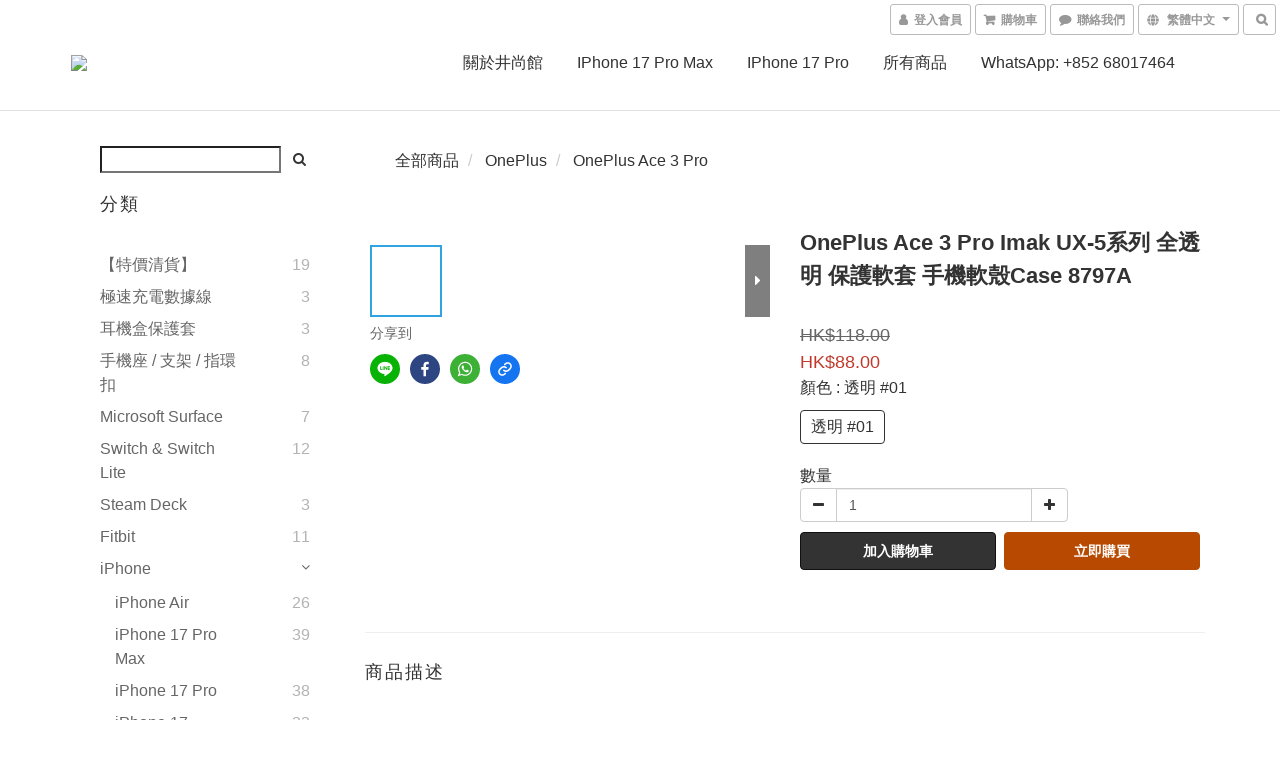

--- FILE ---
content_type: text/html; charset=utf-8
request_url: https://www.gadgetsuper.hk/products/oneplus-ace-3-pro-imak-protective-soft-case-tpu-shield-8797a
body_size: 81552
content:
<!DOCTYPE html>
<html lang="zh-hant">
<head>

  
    <title ng-non-bindable>OnePlus Ace 3 Pro Imak UX-5系列 全透明保護軟套 手機軟殼|井尚館</title>

  <meta name="description" content="">

    <meta name="keywords" content="OnePlus Ace 3 Pro,保護軟套,手機軟殼,Case,全透明,transparent case,Soft Case,Protective Case">



    <link rel="preload" href="https://cdn.shoplineapp.com/s/javascripts/currencies.js" as="script">

  <link rel="preload" href="https://cdn.shoplineapp.com/assets/fonts/fontawesome-webfont.woff2?v=4.7.0" as="font" type="font/woff2" crossorigin>



      <link rel="preload" as="image" href="https://shoplineimg.com/5a5046ac552115adf000335e/669be60916a9f7001c28af4c/800x.webp?source_format=jpg" media="(max-height: 950px)">

<!-- locale meta -->

<meta name="viewport" content="width=device-width, initial-scale=1.0, viewport-fit=cover">

<meta name="mobile-web-app-capable" content="yes">
<meta name="format-detection" content="telephone=no" />

<meta name="google" value="notranslate">




    <script type="application/ld+json">
    {"@context":"https://schema.org","@type":"WebSite","name":"井尚館GadgetSuper.hk","url":"https://www.gadgetsuper.hk"}
    </script>


  <link rel="shortcut icon" type="image/png" href="https://img.shoplineapp.com/media/image_clips/5a8a582755211541a400b1d3/original.png?1519015975">

<!-- styles-->
<link rel="preconnect" href="https://fonts.gstatic.com">
<link href='https://fonts.googleapis.com/css?family=Open+Sans:300italic,400italic,600italic,700italic,800italic,400,300,600,700,800&display=swap' type='text/css' as="style" onload="this.rel='stylesheet'" />
<link href='https://fonts.googleapis.com/css?family=Source+Sans+Pro:200,300,400,600,700,900,200italic,300italic,400italic,600italic,700italic,900italic&display=swap' type='text/css' as="style" onload="this.rel='stylesheet'">
    <link rel="stylesheet" media="all" href="https://cdn.shoplineapp.com/assets/common-898e3d282d673c037e3500beff4d8e9de2ee50e01c27252b33520348e0b17da0.css" onload="" />

    <link rel="stylesheet" media="all" href="https://cdn.shoplineapp.com/assets/application-2cf2dbc52324adeef303693d883224cd4701b7a57a709b939703c1a9b0aa98b1.css" onload="" />

      <link rel="stylesheet" media="all" href="https://cdn.shoplineapp.com/assets/themes/default-558719fee3814b80d570761716932cbc8fc2dbf46ab2b59e857d034d9e1b0723.css" onload="" />






<style>
  :root {
      --buy-now-button-color: #B74900;

    --cookie-consent-popup-z-index: 1000;
  }
</style>


  <link rel="stylesheet" media="all" href="https://cdn.shoplineapp.com/packs/css/intl_tel_input-0d9daf73.chunk.css" />




<!-- styles-->



<!-- GLOBAL CONTENT FOR HTML HEAD START-->
<link href='https://fonts.googleapis.com/css?family=Lato:100,300,400,700,900,100italic,300italic,400italic,700italic,900italic&display=swap' type='text/css' rel="preload" as="style" onload="this.rel='stylesheet'" />
<!-- GLOBAL CONTENT FOR HTML HEAD END -->



<!--- Site Ownership Data -->
    <meta name="google-site-verification" content="764FF111C3DE59F483A83006A8CCA4EF">
    <meta name="msvalidate.01" content="764FF111C3DE59F483A83006A8CCA4EF">
<!--- Site Ownership Data End-->

<base href="/">

  <style>
    #left-panel.sidr ul li a, #left-panel.sidr ul li span {
    text-transform: initial;
}

.catmenu ul>li>a {
text-transform: initial;
}
  </style>
  
<meta name="csrf-param" content="authenticity_token" />
<meta name="csrf-token" content="hJkZ9QbaoqJmiHcBkpLG50uJ1SCWRUOiLjxDIX16Li36UmpA7uSPHEITTcqQLOMyGZ7U+8YPoywAIbBS0lUouw==" />


<!-- Start of Criteo one tag -->
<!-- End of Criteo one tag -->

<meta name="csrf-param" content="authenticity_token" />
<meta name="csrf-token" content="d4T4M2SVCI7bd040j1NLQG9RmF3MiMBBFFW11wvC5yEJT4uGjKslMP/sdP+N7W6VPUaZhpzCIM86SEakpO3htw==" />
  

    <meta property="og:title" content="OnePlus Ace 3 Pro Imak UX-5系列 全透明保護軟套 手機軟殼|井尚館">

  <meta property="og:type" content="product"/>

    <meta property="og:url" content="https://www.gadgetsuper.hk/products/oneplus-ace-3-pro-imak-protective-soft-case-tpu-shield-8797a">
    <link rel="canonical" href="https://www.gadgetsuper.hk/products/oneplus-ace-3-pro-imak-protective-soft-case-tpu-shield-8797a">

  <meta property="og:description" content="">

    <meta property="og:image" content="https://img.shoplineapp.com/media/image_clips/669be60916a9f7001c28af4c/original.jpg?1721493001">
    <meta name="thumbnail" content="https://img.shoplineapp.com/media/image_clips/669be60916a9f7001c28af4c/original.jpg?1721493001">

    <meta property="fb:app_id" content="145901919318352">



<script type="text/javascript">
  window.mainConfig = JSON.parse('{\"sessionId\":\"\",\"merchantId\":\"5a5046ac552115adf000335e\",\"appCoreHost\":\"shoplineapp.com\",\"assetHost\":\"https://cdn.shoplineapp.com/packs/\",\"apiBaseUrl\":\"http://shoplineapp.com\",\"eventTrackApi\":\"https://events.shoplytics.com/api\",\"frontCommonsApi\":\"https://front-commons.shoplineapp.com/api\",\"appendToUrl\":\"\",\"env\":\"production\",\"merchantData\":{\"_id\":\"5a5046ac552115adf000335e\",\"addon_limit_enabled\":true,\"base_country_code\":\"HK\",\"base_currency\":{\"id\":\"hkd\",\"iso_code\":\"HKD\",\"alternate_symbol\":\"HK$\",\"name\":\"Hong Kong Dollar\",\"symbol_first\":true,\"subunit_to_unit\":100},\"base_currency_code\":\"HKD\",\"beta_feature_keys\":[\"promotions_setup\",\"promotions_apply\",\"hide_coupon\"],\"brand_home_url\":\"https://www.gadgetsuper.hk\",\"checkout_setting\":{\"enable_membership_autocheck\":false,\"enable_subscription_autocheck\":false,\"rounding_setting\":{\"enabled\":false,\"rounding_mode\":\"round_half_even\",\"smallest_denomination\":10}},\"current_plan_key\":\"basket\",\"current_theme_key\":\"default\",\"delivery_option_count\":7,\"enabled_stock_reminder\":false,\"handle\":\"gadgetsuperhk\",\"identifier\":\"\",\"instagram_access_token\":\"\",\"instagram_id\":\"\",\"invoice_activation\":\"inactive\",\"is_image_service_enabled\":true,\"mobile_logo_media_url\":\"https://img.shoplineapp.com/media/image_clips/5a8a57e9d4e395ccdb00b98f/original.png?1519015912\",\"name\":\"井尚館GadgetSuper.hk\",\"order_setting\":{\"invoice_activation\":\"inactive\",\"short_message_activation\":\"inactive\",\"default_out_of_stock_reminder\":true,\"auto_cancel_expired_orders\":false,\"auto_revert_credit\":false,\"enabled_order_auth_expiry\":false,\"enforce_user_login_on_checkout\":false,\"enable_order_split_einvoice_reissue\":false,\"no_duplicate_uniform_invoice\":false,\"hourly_auto_invoice\":false,\"enabled_location_id\":true,\"custom_fields\":[{\"type\":\"textarea\",\"label\":\"【 確  定  沒  買  錯  手  機  型  號  ？ 】\\n【 請  小  心  核  對  ！本  館  恕  不  退  換 ！】\\n\\n● 部分手機型號極易買錯，例 : galaxy s20 ultra與s20+ / s20 ; lg g7+與lg q7+ ; htc u11+與htc u11 ; pixel 4與pixel 4 xl等\\n● 如不確定手機型號或有疑問，歡迎下單付款前咨詢本館\\n● 核對清楚型號乃買家個人責任。如買錯型號配件，即使未寄出，本館恕不退換\",\"display_type\":\"text_field\",\"name_translations\":{\"en\":\"*** MUST READ! Have you selected the CORRECT PHONE MODEL? ***\\n*** NO REFUND and NO EXCHANGE ***\\n\\n● Some phone models are very similar and please double check when you make the order. e.g. Galaxy S20 Ultra and S20+ / S20, LG G7+ and LG Q7+, HTC U11+ and U11, Pixel 4 and Pixel 4 XL, etc.\\n● If the buyer has any queries with the model number, please contact us first to clarify prior to order.\\n● If the buyer has misselected and purchased accessories with the wrong model number, no refund or exchange of goods will be allowed.\\n● Once paid, all the order details (including the product models and colors) will be confirmed. The orders CANNOT be amended or cancelled (including the situation where the goods have not yet been sent out to the buyer).\",\"zh-hant\":\"【 確  定  沒  買  錯  手  機  型  號  ？ 】\\n【 請  小  心  核  對  ！本  館  恕  不  退  換 ！】\\n\\n● 部分手機型號極易買錯，例 : Galaxy S20 Ultra與S20+ / S20 ; LG G7+與LG Q7+ ; HTC U11+與HTC U11 ; Pixel 4與Pixel 4 XL等\\n● 如不確定手機型號或有疑問，歡迎下單付款前咨詢本館\\n● 核對清楚型號乃買家個人責任。如買錯型號配件，即使未寄出，本館恕不退換\"},\"hint_translations\":{\"en\":\"\",\"zh-hant\":\"\",\"zh-hk\":\"\",\"zh-cn\":\"\",\"zh-tw\":\"\",\"vi\":\"\"}},{\"type\":\"text\",\"label\":\"台灣顧客: 請提供「身分證號碼(統編)」以便申報通關\",\"display_type\":\"text_field\",\"name_translations\":{\"en\":\"For Taiwan buyers, please fill in your ID number\",\"zh-hant\":\"台灣顧客: 請提供「身分證號碼(統編)」以便申報通關\"},\"hint_translations\":{\"en\":\"\",\"zh-hant\":\"\",\"zh-hk\":\"\",\"zh-cn\":\"\",\"zh-tw\":\"\",\"vi\":\"\"},\"field_id\":\"5bb82983e4bfd74256db8596\"},{\"type\":\"text\",\"label\":\"台灣顧客: 請提供line id，以便需要時聯絡\",\"display_type\":\"text_field\",\"name_translations\":{\"en\":\"For Taiwan buyers, please provide LINE ID\",\"zh-hant\":\"台灣顧客: 請提供LINE ID，以便需要時聯絡\"},\"hint_translations\":{\"en\":\"\",\"zh-hant\":\"\",\"zh-hk\":\"\",\"zh-cn\":\"\",\"zh-tw\":\"\",\"vi\":\"\"},\"field_id\":\"5aa9f5258a8bb7186f003185\"}],\"invoice\":{\"tax_id\":\"\"},\"facebook_messenging\":{\"status\":\"deactivated\"},\"status_update_sms\":{\"status\":\"deactivated\"}},\"payment_method_count\":7,\"product_setting\":{\"enabled_show_member_price\":false,\"enabled_product_review\":true,\"variation_display\":\"swatches\",\"price_range_enabled\":true,\"enabled_pos_product_customized_price\":false,\"enabled_pos_product_price_tier\":false},\"promotion_setting\":{\"multi_order_discount_strategy\":\"order_or_tier_promotion\",\"order_gift_threshold_mode\":\"after_price_discounts\",\"order_free_shipping_threshold_mode\":\"after_all_discounts\",\"category_item_gift_threshold_mode\":\"before_discounts\",\"category_item_free_shipping_threshold_mode\":\"before_discounts\"},\"rollout_keys\":[\"2FA_google_authenticator\",\"3_layer_category\",\"3_layer_navigation\",\"3_layer_variation\",\"711_CB_13countries\",\"711_CB_pickup_TH\",\"711_c2b_report_v2\",\"711_cross_delivery\",\"MC_manual_order\",\"MO_Apply_Coupon_Code\",\"StaffCanBeDeleted_V1\",\"UTM_export\",\"UTM_register\",\"abandoned_cart_notification\",\"add_system_fontstyle\",\"add_to_cart_revamp\",\"addon_products_limit_10\",\"addon_products_limit_unlimited\",\"addon_quantity\",\"address_format_batch2\",\"address_format_jp\",\"address_format_my\",\"address_format_us\",\"address_format_vn\",\"admin_app_extension\",\"admin_custom_domain\",\"admin_image_service\",\"admin_manual_order\",\"admin_realtime\",\"admin_vietnam_dong\",\"adminapp_order_form\",\"adminapp_wa_contacts_list\",\"ads_system_new_tab\",\"adyen_my_sc\",\"affiliate_by_product\",\"affiliate_dashboard\",\"affiliate_kol_report_appstore\",\"alipay_hk_sc\",\"amazon_product_review\",\"android_pos_agent_clockin_n_out\",\"android_pos_purchase_order_partial_in_storage\",\"android_pos_save_send_receipt\",\"android_pos_v2_force_upgrade_version_1-50-0_date_2025-08-30\",\"app_categories_filtering\",\"app_multiplan\",\"app_subscription_prorated_billing\",\"apply_multi_order_discount\",\"apps_store\",\"apps_store_blog\",\"apps_store_fb_comment\",\"apps_store_wishlist\",\"appstore_free_trial\",\"archive_order_data\",\"archive_order_ui\",\"assign_products_to_category\",\"auth_flow_revamp\",\"auto_credit\",\"auto_credit_notify\",\"auto_credit_percentage\",\"auto_credit_recurring\",\"auto_reply_comment\",\"auto_save_sf_plus_address\",\"auto_suspend_admin\",\"availability_buy_online_pickup_instore\",\"availability_preview_buy_online_pickup_instore\",\"basket_comparising_link_CNY\",\"basket_comparising_link_HKD\",\"basket_comparising_link_TWD\",\"basket_invoice_field\",\"basket_pricing_page_cny\",\"basket_pricing_page_hkd\",\"basket_pricing_page_myr\",\"basket_pricing_page_sgd\",\"basket_pricing_page_thb\",\"basket_pricing_page_twd\",\"basket_pricing_page_usd\",\"basket_pricing_page_vnd\",\"basket_subscription_coupon\",\"basket_subscription_email\",\"bianco_setting\",\"bidding_select_product\",\"bing_ads\",\"birthday_format_v2\",\"block_gtm_for_lighthouse\",\"blog\",\"blog_app\",\"blog_revamp_admin\",\"blog_revamp_admin_category\",\"blog_revamp_doublewrite\",\"blog_revamp_related_products\",\"blog_revamp_shop_category\",\"blog_revamp_singleread\",\"breadcrumb\",\"broadcast_advanced_filters\",\"broadcast_analytics\",\"broadcast_clone\",\"broadcast_email_html\",\"broadcast_facebook_template\",\"broadcast_line_template\",\"broadcast_unsubscribe_email\",\"bulk_action_customer\",\"bulk_action_product\",\"bulk_assign_point\",\"bulk_import_multi_lang\",\"bulk_payment_delivery_setting\",\"bulk_printing_labels_711C2C\",\"bulk_update_dynamic_fields\",\"bulk_update_job\",\"bulk_update_new_fields\",\"bulk_update_product_download_with_filter\",\"bulk_update_tag\",\"bundle_add_type\",\"bundle_group\",\"bundle_page\",\"bundle_pricing\",\"bundle_promotion_apply_enhancement\",\"bundle_stackable\",\"buy_at_amazon\",\"buy_button\",\"buy_now_button\",\"buyandget_promotion\",\"callback_service\",\"cancel_order_by_customer\",\"cancel_order_by_customer_v2\",\"cart_addon\",\"cart_addon_condition\",\"cart_addon_limit\",\"cart_use_product_service\",\"cart_uuid\",\"category_banner_multiple\",\"category_limit_unlimited\",\"category_sorting\",\"channel_amazon\",\"channel_fb\",\"channel_integration\",\"channel_line\",\"charge_shipping_fee_by_product_qty\",\"chat_widget\",\"chat_widget_livechat\",\"checkout_membercheckbox_toggle\",\"checkout_setting\",\"cn_pricing_page_2019\",\"combine_orders_app\",\"component_h1_tag\",\"connect_new_facebookpage\",\"consolidated_billing\",\"cookie_consent\",\"country_code\",\"coupon_center_back_to_cart\",\"coupon_notification\",\"coupon_v2\",\"create_staff_revamp\",\"credit_campaign\",\"credit_condition_5_tier_ec\",\"credit_point_report\",\"credit_point_triggerpoint\",\"crm_email_custom\",\"crm_notify_preview\",\"crm_sms_custom\",\"crm_sms_notify\",\"cross_shop_tracker\",\"custom_css\",\"custom_home_delivery_tw\",\"custom_notify\",\"custom_order_export\",\"customer_advanced_filter\",\"customer_coupon\",\"customer_custom_field_limit_5\",\"customer_data_secure\",\"customer_edit\",\"customer_export_v2\",\"customer_group\",\"customer_group_analysis\",\"customer_group_filter_p2\",\"customer_group_filter_p3\",\"customer_group_regenerate\",\"customer_group_sendcoupon\",\"customer_import_50000_failure_report\",\"customer_import_v2\",\"customer_import_v3\",\"customer_list\",\"customer_new_report\",\"customer_referral\",\"customer_referral_notify\",\"customer_search_match\",\"customer_tag\",\"dashboard_v2\",\"dashboard_v2_revamp\",\"date_picker_v2\",\"deep_link_support_linepay\",\"deep_link_support_payme\",\"deep_search\",\"default_theme_ultrachic\",\"delivery_time\",\"delivery_time_with_quantity\",\"design_submenu\",\"dev_center_app_store\",\"disable_footer_brand\",\"disable_old_upgrade_reminder\",\"domain_applicable\",\"doris_bien_setting\",\"dusk_setting\",\"dynamic_shipping_rate_refactor\",\"ec_order_unlimit\",\"ecpay_expirydate\",\"ecpay_payment_gateway\",\"einvoice_bulk_update\",\"einvoice_edit\",\"einvoice_newlogic\",\"email_credit_expire_notify\",\"email_custom\",\"email_member_forget_password_notify\",\"email_member_register_notify\",\"email_order_notify\",\"email_verification\",\"enable_body_script\",\"enable_calculate_api_promotion_apply\",\"enable_calculate_api_promotion_filter\",\"enable_cart_api\",\"enable_cart_service\",\"enable_corejs_splitting\",\"enable_lazysizes_image_tag\",\"enable_new_css_bundle\",\"enable_order_status_callback_revamp_for_promotion\",\"enable_order_status_callback_revamp_for_storefront\",\"enable_promotion_usage_record\",\"enable_shopjs_splitting\",\"enhanced_catalog_feed\",\"exclude_product\",\"exclude_product_v2\",\"execute_shipment_permission\",\"export_inventory_report_v2\",\"express_cart\",\"express_checkout_pages\",\"facebook_ads\",\"facebook_dia\",\"facebook_line_promotion_notify\",\"facebook_login\",\"facebook_messenger_subscription\",\"facebook_notify\",\"facebook_pixel_manager\",\"fb_comment_app\",\"fb_entrance_optimization\",\"fb_feed_unlimit\",\"fb_group\",\"fb_multi_category_feed\",\"fb_pixel_matching\",\"fb_pixel_v2\",\"fb_post_management\",\"fb_product_set\",\"fb_ssapi\",\"fb_sub_button\",\"fbe_oe\",\"fbe_shop\",\"fbe_v2\",\"fbe_v2_edit\",\"fbig_shop_disabled\",\"feature_alttag_phase1\",\"feature_alttag_phase2\",\"flash_price_campaign\",\"fm_order_receipt\",\"fmt_c2c_newlabel\",\"fmt_revision\",\"footer_builder\",\"footer_builder_new\",\"form_builder\",\"form_builder_access\",\"form_builder_user_management\",\"form_builder_v2_elements\",\"form_builder_v2_receiver\",\"form_builder_v2_report\",\"fps_rolling_key\",\"freeshipping_promotion_condition\",\"get_coupon\",\"get_promotions_by_cart\",\"gift_promotion_condition\",\"gift_shipping_promotion_discount_condition\",\"gifts_limit_10\",\"gifts_limit_unlimited\",\"gmv_revamp\",\"godaddy\",\"google_ads_api\",\"google_ads_manager\",\"google_analytics_4\",\"google_analytics_manager\",\"google_content_api\",\"google_dynamic_remarketing_tag\",\"google_enhanced_conversions\",\"google_preorder_feed\",\"google_product_category_3rdlayer\",\"google_recaptcha\",\"google_remarketing_manager\",\"google_signup_login\",\"google_tag_manager\",\"gp_tw_sc\",\"group_url_bind_post_live\",\"h2_tag_phase1\",\"hct_logistics_bills_report\",\"hidden_product\",\"hidden_product_p2\",\"hide_credit_point_record_balance\",\"hk_pricing_page_2019\",\"hkd_pricing_page_disabled_2020\",\"ig_browser_notify\",\"ig_live\",\"ig_login_entrance\",\"ig_new_api\",\"image_gallery\",\"image_gallery_p2\",\"image_host_by_region\",\"image_limit_100000\",\"image_limit_30000\",\"image_widget_mobile\",\"increase_variation_limit\",\"instagram_create_post\",\"instagram_post_sales\",\"instant_order_form\",\"integrated_label_711\",\"integrated_sfexpress\",\"integration_one\",\"inventory_change_reason\",\"inventory_search_v2\",\"job_api_products_export\",\"job_api_user_export\",\"job_product_import\",\"jquery_v3\",\"kingsman_v2_setting\",\"layout_engine_service_kingsman_blogs\",\"layout_engine_service_kingsman_member_center\",\"layout_engine_service_kingsman_pdp\",\"layout_engine_service_kingsman_plp\",\"layout_engine_service_kingsman_promotions\",\"line_ads_tag\",\"line_broadcast\",\"line_login\",\"line_login_mobile\",\"line_shopping_new_fields\",\"live_after_keyword\",\"live_announce_bids\",\"live_announce_buyer\",\"live_bidding\",\"live_bulk_checkoutlink\",\"live_bulk_edit\",\"live_checkout_notification\",\"live_checkout_notification_all\",\"live_checkout_notification_message\",\"live_comment_discount\",\"live_comment_robot\",\"live_create_product_v2\",\"live_crosspost\",\"live_dashboard_product\",\"live_event_discount\",\"live_exclusive_price\",\"live_fb_group\",\"live_fhd_video\",\"live_general_settings\",\"live_group_event\",\"live_host_panel\",\"live_ig_messenger_broadcast\",\"live_ig_product_recommend\",\"live_im_switch\",\"live_keyword_switch\",\"live_line_broadcast\",\"live_line_multidisplay\",\"live_luckydraw_enhancement\",\"live_messenger_broadcast\",\"live_order_block\",\"live_print_advanced\",\"live_product_recommend\",\"live_shopline_keyword\",\"live_stream_settings\",\"locale_revamp\",\"logistic_bill_v2_711_b2c\",\"logistic_bill_v2_711_c2c\",\"logo_favicon\",\"luckydraw_products\",\"luckydraw_qualification\",\"manual_activation\",\"manual_order\",\"manual_order_7-11\",\"manual_order_ec_to_sc\",\"manually_bind_post\",\"marketing_affiliate\",\"marketing_affiliate_p2\",\"mc-history-instant\",\"mc_711crossborder\",\"mc_ad_tag\",\"mc_assign_message\",\"mc_auto_bind_member\",\"mc_autoreply_question\",\"mc_broadcast\",\"mc_bulk_read\",\"mc_chatbot_template\",\"mc_delete_message\",\"mc_edit_cart\",\"mc_history_instant\",\"mc_history_post\",\"mc_im\",\"mc_inbox_autoreply\",\"mc_instant_notifications\",\"mc_invoicetitle_optional\",\"mc_keyword_autotagging\",\"mc_line_broadcast\",\"mc_line_cart\",\"mc_logistics_hct\",\"mc_logistics_tcat\",\"mc_manage_blacklist\",\"mc_mark_todo\",\"mc_new_menu\",\"mc_phone_tag\",\"mc_reminder_unpaid\",\"mc_reply_pic\",\"mc_setting_message\",\"mc_setting_orderform\",\"mc_shop_message_refactor\",\"mc_sort_waitingtime\",\"mc_sort_waitingtime_new\",\"mc_tw_invoice\",\"media_gcp_upload\",\"member_center_profile_revamp\",\"member_import_notify\",\"member_info_reward\",\"member_info_reward_subscription\",\"member_password_setup_notify\",\"member_points\",\"member_points_notify\",\"membership_tier_double_write\",\"memebr_center_point_credit_revamp\",\"menu_limit_100\",\"menu_limit_unlimited\",\"message_center_v3\",\"message_revamp\",\"mo_remove_discount\",\"mobile_and_email_signup\",\"mobile_signup_p2\",\"modularize_address_format\",\"molpay_credit_card\",\"multi_lang\",\"multicurrency\",\"my_pricing_page_2019\",\"myapp_reauth_alert\",\"myr_pricing_page_disabled_2020\",\"new_app_subscription\",\"new_layout_for_mobile_and_pc\",\"new_onboarding_flow\",\"new_return_management\",\"new_settings_apply_all_promotion\",\"new_signup_flow\",\"new_sinopac_3d\",\"notification_custom_sending_time\",\"npb_theme_philia\",\"npb_widget_font_size_color\",\"ob_revamp\",\"ob_sgstripe\",\"ob_twecpay\",\"oceanpay\",\"old_fbe_removal\",\"onboarding_basketplan\",\"onboarding_handle\",\"one_new_filter\",\"one_page_store\",\"one_page_store_1000\",\"one_page_store_checkout\",\"one_page_store_clone\",\"one_page_store_product_set\",\"oneship_installable\",\"online_credit_redemption_toggle\",\"online_store_design\",\"online_store_design_setup_guide_basketplan\",\"order_add_to_cart\",\"order_archive_calculation_revamp_crm_amount\",\"order_archive_calculation_revamp_crm_member\",\"order_archive_product_testing\",\"order_archive_testing\",\"order_archive_testing_crm\",\"order_archive_testing_order_details\",\"order_archive_testing_return_order\",\"order_confirmation_slip_upload\",\"order_custom_field_limit_5\",\"order_custom_notify\",\"order_decoupling_product_revamp\",\"order_discount_stackable\",\"order_export_366day\",\"order_export_v2\",\"order_filter_shipped_date\",\"order_message_broadcast\",\"order_new_source\",\"order_promotion_split\",\"order_search_custom_field\",\"order_search_sku\",\"order_select_across_pages\",\"order_sms_notify\",\"order_split\",\"order_status_non_automation\",\"order_status_tag_color\",\"order_tag\",\"orderemail_new_logic\",\"other_custom_notify\",\"out_of_stock_order\",\"page_builder_revamp\",\"page_builder_revamp_theme_setting\",\"page_builder_section_cache_enabled\",\"page_builder_widget_accordion\",\"page_builder_widget_blog\",\"page_builder_widget_category\",\"page_builder_widget_collage\",\"page_builder_widget_countdown\",\"page_builder_widget_custom_liquid\",\"page_builder_widget_instagram\",\"page_builder_widget_product_text\",\"page_builder_widget_subscription\",\"page_builder_widget_video\",\"page_limit_unlimited\",\"page_view_cache\",\"pakpobox\",\"partial_free_shipping\",\"payme\",\"payment_condition\",\"payment_fee_config\",\"payment_image\",\"payment_octopus\",\"payment_slip_notify\",\"paypal_upgrade\",\"pdp_image_lightbox\",\"pdp_image_lightbox_icon\",\"pending_subscription\",\"philia_setting\",\"pickup_remember_store\",\"plp_label_wording\",\"plp_product_seourl\",\"plp_variation_selector\",\"point_campaign\",\"point_redeem_to_cash\",\"pos_only_product_settings\",\"pos_retail_store_price\",\"pos_setup_guide_basketplan\",\"post_cancel_connect\",\"post_commerce_stack_comment\",\"post_fanpage_luckydraw\",\"post_fb_group\",\"post_general_setting\",\"post_lock_pd\",\"post_sales_dashboard\",\"postsale_auto_reply\",\"postsale_create_post\",\"postsale_ig_auto_reply\",\"postsales_connect_multiple_posts\",\"preset_publish\",\"product_available_time\",\"product_cost_permission\",\"product_feed_info\",\"product_feed_manager_availability\",\"product_feed_revamp\",\"product_index_v2\",\"product_info\",\"product_limit_1000\",\"product_limit_unlimited\",\"product_log_v2\",\"product_page_limit_10\",\"product_quantity_update\",\"product_recommendation_abtesting\",\"product_revamp_doublewrite\",\"product_revamp_singleread\",\"product_review_import\",\"product_review_import_installable\",\"product_review_plp\",\"product_review_reward\",\"product_search\",\"product_set_revamp\",\"product_set_v2_enhancement\",\"product_summary\",\"promotion_blacklist\",\"promotion_filter_by_date\",\"promotion_first_purchase\",\"promotion_first_purchase_channel\",\"promotion_hour\",\"promotion_limit_100\",\"promotion_limit_unlimited\",\"promotion_minitem\",\"promotion_page\",\"promotion_page_reminder\",\"promotion_page_seo_button\",\"promotion_record_archive_test\",\"promotion_reminder\",\"purchase_limit_campaign\",\"quick_answer\",\"recaptcha_reset_pw\",\"redirect_301_settings\",\"rejected_bill_reminder\",\"remove_fblike_sc\",\"repay_cookie\",\"replace_janus_interface\",\"replace_lms_old_oa_interface\",\"reports\",\"revert_credit\",\"revert_credit_p2\",\"revert_credit_status\",\"sales_dashboard\",\"sangria_setting\",\"sc_advanced_keyword\",\"sc_alipay_standard\",\"sc_atm\",\"sc_auto_bind_member\",\"sc_autodetect_address\",\"sc_autodetect_paymentslip\",\"sc_autoreply_icebreaker\",\"sc_clearcart\",\"sc_clearcart_all\",\"sc_comment_label\",\"sc_comment_list\",\"sc_conversations_statistics_sunset\",\"sc_download_adminapp\",\"sc_group_pm_commentid\",\"sc_group_webhook\",\"sc_intercom\",\"sc_list_search\",\"sc_mo_711emap\",\"sc_outstock_msg\",\"sc_overall_statistics_api_v3\",\"sc_pickup\",\"sc_product_set\",\"sc_product_variation\",\"sc_slp_subscription_promotion\",\"sc_standard\",\"sc_store_pickup\",\"sc_wa_message_report\",\"scheduled_home_page\",\"search_function_image_gallery\",\"security_center\",\"select_all_customer\",\"select_all_inventory\",\"send_coupon_notification\",\"session_expiration_period\",\"setup_guide_basketplan\",\"sfexpress_centre\",\"sfexpress_eflocker\",\"sfexpress_service\",\"sfexpress_store\",\"sg_onboarding_currency\",\"share_cart_link\",\"shop_builder_plp\",\"shop_category_filter\",\"shop_category_filter_bulk_action\",\"shop_product_search_rate_limit\",\"shop_related_recaptcha\",\"shop_template_advanced_setting\",\"shopline_captcha\",\"shopline_email_captcha\",\"shopline_product_reviews\",\"shoplytics_api_ordersales_v4\",\"shoplytics_api_psa_wide_table\",\"shoplytics_benchmark\",\"shoplytics_broadcast_api_v3\",\"shoplytics_channel_store_permission\",\"shoplytics_credit_analysis\",\"shoplytics_customer_refactor_api_v3\",\"shoplytics_date_picker_v2\",\"shoplytics_event_realtime_refactor_api_v3\",\"shoplytics_events_api_v3\",\"shoplytics_export_flex\",\"shoplytics_homepage_v2\",\"shoplytics_invoices_api_v3\",\"shoplytics_lite\",\"shoplytics_membership_tier_growth\",\"shoplytics_orders_api_v3\",\"shoplytics_ordersales_v3\",\"shoplytics_payments_api_v3\",\"shoplytics_pro\",\"shoplytics_product_revamp_api_v3\",\"shoplytics_promotions_api_v3\",\"shoplytics_psa_multi_stores_export\",\"shoplytics_psa_sub_categories\",\"shoplytics_rfim_enhancement_v3\",\"shoplytics_session_metrics\",\"shoplytics_staff_api_v3\",\"shoplytics_to_hd\",\"shopping_session_enabled\",\"signin_register_revamp\",\"skya_setting\",\"sl_logistics_bulk_action\",\"sl_logistics_fmt_freeze\",\"sl_logistics_modularize\",\"sl_payment_alipay\",\"sl_payment_cc\",\"sl_payment_standard_v2\",\"sl_payment_type_check\",\"sl_payments_apple_pay\",\"sl_payments_cc_promo\",\"sl_payments_my_cc\",\"sl_payments_my_fpx\",\"sl_payments_sg_cc\",\"sl_pos_admin_cancel_order\",\"sl_pos_admin_delete_order\",\"sl_pos_admin_inventory_transfer\",\"sl_pos_admin_order_archive_testing\",\"sl_pos_admin_purchase_order\",\"sl_pos_admin_register_shift\",\"sl_pos_admin_staff\",\"sl_pos_agent_by_channel\",\"sl_pos_agent_clockin_n_out\",\"sl_pos_agent_performance\",\"sl_pos_android_A4_printer\",\"sl_pos_android_check_cart_items_with_local_db\",\"sl_pos_android_order_reduction\",\"sl_pos_android_receipt_enhancement\",\"sl_pos_app_order_archive_testing\",\"sl_pos_app_transaction_filter_enhance\",\"sl_pos_apps_store\",\"sl_pos_bugfender_log_reduction\",\"sl_pos_bulk_import_update_enhancement\",\"sl_pos_check_duplicate_create_order\",\"sl_pos_claim_coupon\",\"sl_pos_convert_order_to_cart_by_snapshot\",\"sl_pos_customerID_duplicate_check\",\"sl_pos_customer_info_enhancement\",\"sl_pos_customized_price\",\"sl_pos_disable_touchid_unlock\",\"sl_pos_discount\",\"sl_pos_einvoice_refactor\",\"sl_pos_feature_permission\",\"sl_pos_force_upgrade_1-109-0\",\"sl_pos_force_upgrade_1-110-1\",\"sl_pos_free_gifts_promotion\",\"sl_pos_from_Swift_to_OC\",\"sl_pos_iOS_A4_printer\",\"sl_pos_iOS_app_transaction_filter_enhance\",\"sl_pos_iOS_cashier_revamp_cart\",\"sl_pos_iOS_cashier_revamp_product_list\",\"sl_pos_iPadOS_version_upgrade_remind_16_0_0\",\"sl_pos_initiate_couchbase\",\"sl_pos_inventory_count\",\"sl_pos_inventory_count_difference_reason\",\"sl_pos_inventory_count_for_selected_products\",\"sl_pos_inventory_feature_module\",\"sl_pos_inventory_transfer_app_can_create_note_date\",\"sl_pos_inventory_transfer_insert_enhancement\",\"sl_pos_inventory_transfer_request\",\"sl_pos_invoice_product_name_filter\",\"sl_pos_invoice_swiftUI_revamp\",\"sl_pos_invoice_toast_show\",\"sl_pos_ios_receipt_info_enhancement\",\"sl_pos_ios_small_label_enhancement\",\"sl_pos_ios_version_upgrade_remind\",\"sl_pos_itc\",\"sl_pos_logo_terms_and_condition\",\"sl_pos_new_report_customer_analysis\",\"sl_pos_new_report_daily_payment_methods\",\"sl_pos_new_report_overview\",\"sl_pos_new_report_product_preorder\",\"sl_pos_new_report_transaction_detail\",\"sl_pos_no_minimum_age\",\"sl_pos_order_refactor_admin\",\"sl_pos_order_upload_using_pos_service\",\"sl_pos_partial_return\",\"sl_pos_password_setting_refactor\",\"sl_pos_payment\",\"sl_pos_payment_method_picture\",\"sl_pos_payment_method_prioritized_and_hidden\",\"sl_pos_payoff_preorder\",\"sl_pos_product_add_to_cart_refactor\",\"sl_pos_product_variation_ui\",\"sl_pos_promotion\",\"sl_pos_purchase_order_onlinestore\",\"sl_pos_purchase_order_partial_in_storage\",\"sl_pos_receipt_information\",\"sl_pos_receipt_preorder_return_enhancement\",\"sl_pos_receipt_swiftUI_revamp\",\"sl_pos_register_shift\",\"sl_pos_report_shoplytics_psi\",\"sl_pos_revert_credit\",\"sl_pos_save_send_receipt\",\"sl_pos_show_coupon\",\"sl_pos_stock_refactor\",\"sl_pos_supplier_refactor\",\"sl_pos_toast_revamp\",\"sl_pos_transaction_conflict\",\"sl_pos_transaction_view_admin\",\"sl_pos_transfer_onlinestore\",\"sl_pos_user_permission\",\"sl_pos_variation_setting_refactor\",\"sl_purchase_order_search_create_enhancement\",\"slp_bank_promotion\",\"slp_product_subscription\",\"slp_remember_credit_card\",\"slp_swap\",\"smart_omo_appstore\",\"smart_product_recommendation\",\"smart_product_recommendation_regular\",\"smart_recommended_related_products\",\"sms_custom\",\"sms_with_shop_name\",\"social_channel_revamp\",\"social_channel_user\",\"social_name_in_order\",\"split_order_applied_creditpoint\",\"sso_lang_th\",\"sso_lang_vi\",\"staff_elasticsearch\",\"staff_limit_5\",\"staff_service_migration\",\"static_resource_host_by_region\",\"stop_slp_approvedemail\",\"store_pick_up\",\"storefront_app_extension\",\"storefront_return\",\"stripe_3d_secure\",\"stripe_3ds_cny\",\"stripe_3ds_hkd\",\"stripe_3ds_myr\",\"stripe_3ds_sgd\",\"stripe_3ds_thb\",\"stripe_3ds_usd\",\"stripe_3ds_vnd\",\"stripe_google_pay\",\"stripe_payment_intents\",\"stripe_radar\",\"stripe_subscription_my_account\",\"structured_data\",\"sub_sgstripe\",\"subscription_config_edit\",\"subscription_config_edit_delivery_payment\",\"subscription_currency\",\"tappay_3D_secure\",\"tappay_sdk_v2_3_2\",\"tappay_sdk_v3\",\"tax_inclusive_setting\",\"taxes_settings\",\"tcat_711pickup_sl_logisitics\",\"tcat_logistics_bills_report\",\"tcat_newlabel\",\"th_pricing_page_2020\",\"thb_pricing_page_disabled_2020\",\"theme_bianco\",\"theme_doris_bien\",\"theme_kingsman_v2\",\"theme_level_3\",\"theme_sangria\",\"theme_ultrachic\",\"tnc-checkbox\",\"toggle_mobile_category\",\"tw_app_shopback_cashback\",\"tw_fm_sms\",\"tw_pricing_page_2019\",\"tw_stripe_subscription\",\"twd_pricing_page_disabled_2020\",\"uc_integration\",\"uc_v2_endpoints\",\"ultra_setting\",\"unified_admin\",\"use_ngram_for_order_search\",\"user_center_social_channel\",\"user_credits\",\"variant_image_selector\",\"variant_saleprice_cost_weight\",\"variation_label_swatches\",\"varm_setting\",\"vn_pricing_page_2020\",\"vnd_pricing_page_disabled_2020\",\"whatsapp_extension\",\"whatsapp_order_form\",\"whatsapp_orderstatus_toggle\",\"yahoo_dot\",\"youtube_live_shopping\",\"zotabox_installable\"],\"shop_default_home_url\":\"https://gadgetsuperhk.shoplineapp.com\",\"shop_status\":\"open\",\"show_sold_out\":true,\"sl_payment_merchant_id\":\"2030355709106989056\",\"supported_languages\":[\"en\",\"zh-hant\"],\"tags\":[\"electronics\"],\"time_zone\":\"Asia/Hong_Kong\",\"updated_at\":\"2026-01-24T13:19:08.582Z\",\"user_setting\":{\"_id\":\"5a5046ac552115adf0003361\",\"created_at\":\"2018-01-06T03:46:52.566Z\",\"data\":{\"general_fields\":[{\"type\":\"gender\",\"options\":{\"order\":{\"include\":\"false\",\"required\":\"false\"},\"signup\":{\"include\":\"false\",\"required\":\"false\"},\"profile\":{\"include\":\"false\",\"required\":\"false\"}}},{\"type\":\"birthday\",\"options\":{\"order\":{\"include\":\"false\",\"required\":\"false\"},\"signup\":{\"include\":\"false\",\"required\":\"false\"},\"profile\":{\"include\":\"false\",\"required\":\"false\"}}}],\"facebook_login\":{\"status\":\"inactive\",\"app_id\":\"145901919318352\"},\"facebook_comment\":\"\",\"enable_user_credit\":true,\"signup_method\":\"email\",\"sms_verification\":{\"status\":\"false\"},\"email_verification\":{\"status\":\"false\"},\"login_with_verification\":{\"status\":\"false\"},\"member_info_reward\":{\"enabled\":false,\"coupons\":{\"enabled\":false}}},\"item_type\":\"\",\"key\":\"users\",\"name\":null,\"owner_id\":\"5a5046ac552115adf000335e\",\"owner_type\":\"Merchant\",\"publish_status\":\"published\",\"status\":\"active\",\"updated_at\":\"2023-05-03T11:48:56.272Z\",\"value\":null}},\"localeData\":{\"loadedLanguage\":{\"name\":\"繁體中文\",\"code\":\"zh-hant\"},\"supportedLocales\":[{\"name\":\"English\",\"code\":\"en\"},{\"name\":\"繁體中文\",\"code\":\"zh-hant\"}]},\"currentUser\":null,\"themeSettings\":{\"categories_collapsed\":false,\"mobile_categories_collapsed\":false,\"image_fill\":false,\"hide_language_selector\":false,\"is_multicurrency_enabled\":false,\"show_promotions_on_product\":false,\"enabled_quick_cart\":false,\"opens_in_new_tab\":true,\"enabled_wish_list\":false,\"category_page\":\"72\",\"mobile_categories_removed\":false,\"enable_gdpr_cookies_banner\":false,\"plp_wishlist\":false,\"buy_now_background\":\"B74900\",\"buy_now_button\":{\"enabled\":true,\"color\":\"B74900\"},\"variation_image_selector_enabled\":false,\"variation_image_selector_variation\":1,\"plp_variation_selector\":{\"enabled\":false,\"show_variation\":1}},\"isMultiCurrencyEnabled\":false,\"features\":{\"plans\":{\"free\":{\"member_price\":false,\"cart_addon\":false,\"google_analytics_ecommerce\":false,\"membership\":false,\"shopline_logo\":true,\"user_credit\":{\"manaul\":false,\"auto\":false},\"variant_image_selector\":false},\"standard\":{\"member_price\":false,\"cart_addon\":false,\"google_analytics_ecommerce\":false,\"membership\":false,\"shopline_logo\":true,\"user_credit\":{\"manaul\":false,\"auto\":false},\"variant_image_selector\":false},\"starter\":{\"member_price\":false,\"cart_addon\":false,\"google_analytics_ecommerce\":false,\"membership\":false,\"shopline_logo\":true,\"user_credit\":{\"manaul\":false,\"auto\":false},\"variant_image_selector\":false},\"pro\":{\"member_price\":false,\"cart_addon\":false,\"google_analytics_ecommerce\":false,\"membership\":false,\"shopline_logo\":false,\"user_credit\":{\"manaul\":false,\"auto\":false},\"variant_image_selector\":false},\"business\":{\"member_price\":false,\"cart_addon\":false,\"google_analytics_ecommerce\":true,\"membership\":true,\"shopline_logo\":false,\"user_credit\":{\"manaul\":false,\"auto\":false},\"facebook_comments_plugin\":true,\"variant_image_selector\":false},\"basic\":{\"member_price\":false,\"cart_addon\":false,\"google_analytics_ecommerce\":false,\"membership\":false,\"shopline_logo\":false,\"user_credit\":{\"manaul\":false,\"auto\":false},\"variant_image_selector\":false},\"basic2018\":{\"member_price\":false,\"cart_addon\":false,\"google_analytics_ecommerce\":false,\"membership\":false,\"shopline_logo\":true,\"user_credit\":{\"manaul\":false,\"auto\":false},\"variant_image_selector\":false},\"sc\":{\"member_price\":false,\"cart_addon\":false,\"google_analytics_ecommerce\":true,\"membership\":false,\"shopline_logo\":true,\"user_credit\":{\"manaul\":false,\"auto\":false},\"facebook_comments_plugin\":true,\"facebook_chat_plugin\":true,\"variant_image_selector\":false},\"advanced\":{\"member_price\":false,\"cart_addon\":false,\"google_analytics_ecommerce\":true,\"membership\":false,\"shopline_logo\":false,\"user_credit\":{\"manaul\":false,\"auto\":false},\"facebook_comments_plugin\":true,\"facebook_chat_plugin\":true,\"variant_image_selector\":false},\"premium\":{\"member_price\":true,\"cart_addon\":true,\"google_analytics_ecommerce\":true,\"membership\":true,\"shopline_logo\":false,\"user_credit\":{\"manaul\":true,\"auto\":true},\"google_dynamic_remarketing\":true,\"facebook_comments_plugin\":true,\"facebook_chat_plugin\":true,\"wish_list\":true,\"facebook_messenger_subscription\":true,\"product_feed\":true,\"express_checkout\":true,\"variant_image_selector\":true},\"enterprise\":{\"member_price\":true,\"cart_addon\":true,\"google_analytics_ecommerce\":true,\"membership\":true,\"shopline_logo\":false,\"user_credit\":{\"manaul\":true,\"auto\":true},\"google_dynamic_remarketing\":true,\"facebook_comments_plugin\":true,\"facebook_chat_plugin\":true,\"wish_list\":true,\"facebook_messenger_subscription\":true,\"product_feed\":true,\"express_checkout\":true,\"variant_image_selector\":true},\"crossborder\":{\"member_price\":true,\"cart_addon\":true,\"google_analytics_ecommerce\":true,\"membership\":true,\"shopline_logo\":false,\"user_credit\":{\"manaul\":true,\"auto\":true},\"google_dynamic_remarketing\":true,\"facebook_comments_plugin\":true,\"facebook_chat_plugin\":true,\"wish_list\":true,\"facebook_messenger_subscription\":true,\"product_feed\":true,\"express_checkout\":true,\"variant_image_selector\":true},\"o2o\":{\"member_price\":true,\"cart_addon\":true,\"google_analytics_ecommerce\":true,\"membership\":true,\"shopline_logo\":false,\"user_credit\":{\"manaul\":true,\"auto\":true},\"google_dynamic_remarketing\":true,\"facebook_comments_plugin\":true,\"facebook_chat_plugin\":true,\"wish_list\":true,\"facebook_messenger_subscription\":true,\"product_feed\":true,\"express_checkout\":true,\"subscription_product\":true,\"variant_image_selector\":true}}},\"requestCountry\":\"US\",\"trackerEventData\":{\"Product ID\":\"669be65d28113b001c49ba8b\"},\"isRecaptchaEnabled\":false,\"isRecaptchaEnterprise\":true,\"recaptchaEnterpriseSiteKey\":\"6LeMcv0hAAAAADjAJkgZLpvEiuc6migO0KyLEadr\",\"recaptchaEnterpriseCheckboxSiteKey\":\"6LfQVEEoAAAAAAzllcvUxDYhfywH7-aY52nsJ2cK\",\"recaptchaSiteKey\":\"6LeMcv0hAAAAADjAJkgZLpvEiuc6migO0KyLEadr\",\"currencyData\":{\"supportedCurrencies\":[{\"name\":\"$ HKD\",\"symbol\":\"$\",\"iso_code\":\"hkd\"},{\"name\":\"P MOP\",\"symbol\":\"P\",\"iso_code\":\"mop\"},{\"name\":\"¥ CNY\",\"symbol\":\"¥\",\"iso_code\":\"cny\"},{\"name\":\"$ TWD\",\"symbol\":\"$\",\"iso_code\":\"twd\"},{\"name\":\"$ USD\",\"symbol\":\"$\",\"iso_code\":\"usd\"},{\"name\":\"$ SGD\",\"symbol\":\"$\",\"iso_code\":\"sgd\"},{\"name\":\"€ EUR\",\"symbol\":\"€\",\"iso_code\":\"eur\"},{\"name\":\"$ AUD\",\"symbol\":\"$\",\"iso_code\":\"aud\"},{\"name\":\"£ GBP\",\"symbol\":\"£\",\"iso_code\":\"gbp\"},{\"name\":\"₱ PHP\",\"symbol\":\"₱\",\"iso_code\":\"php\"},{\"name\":\"RM MYR\",\"symbol\":\"RM\",\"iso_code\":\"myr\"},{\"name\":\"฿ THB\",\"symbol\":\"฿\",\"iso_code\":\"thb\"},{\"name\":\"د.إ AED\",\"symbol\":\"د.إ\",\"iso_code\":\"aed\"},{\"name\":\"¥ JPY\",\"symbol\":\"¥\",\"iso_code\":\"jpy\"},{\"name\":\"$ BND\",\"symbol\":\"$\",\"iso_code\":\"bnd\"},{\"name\":\"₩ KRW\",\"symbol\":\"₩\",\"iso_code\":\"krw\"},{\"name\":\"Rp IDR\",\"symbol\":\"Rp\",\"iso_code\":\"idr\"},{\"name\":\"₫ VND\",\"symbol\":\"₫\",\"iso_code\":\"vnd\"},{\"name\":\"$ CAD\",\"symbol\":\"$\",\"iso_code\":\"cad\"}],\"requestCountryCurrencyCode\":\"HKD\"},\"previousUrl\":\"\",\"checkoutLandingPath\":\"/cart\",\"webpSupported\":true,\"pageType\":\"products-show\",\"paypalCnClientId\":\"AYVtr8kMzEyRCw725vQM_-hheFyo1FuWeaup4KPSvU1gg44L-NG5e2PNcwGnMo2MLCzGRg4eVHJhuqBP\",\"efoxPayVersion\":\"1.0.60\",\"universalPaymentSDKUrl\":\"https://cdn.myshopline.com\",\"shoplinePaymentCashierSDKUrl\":\"https://cdn.myshopline.com/pay/paymentElement/1.7.1/index.js\",\"shoplinePaymentV2Env\":\"prod\",\"shoplinePaymentGatewayEnv\":\"prod\",\"currentPath\":\"/products/oneplus-ace-3-pro-imak-protective-soft-case-tpu-shield-8797a\",\"isExceedCartLimitation\":null,\"familyMartEnv\":\"prod\",\"familyMartConfig\":{\"cvsname\":\"familymart.shoplineapp.com\"},\"familyMartFrozenConfig\":{\"cvsname\":\"familymartfreeze.shoplineapp.com\",\"cvslink\":\"https://familymartfreeze.shoplineapp.com/familymart_freeze_callback\",\"emap\":\"https://ecmfme.map.com.tw/ReceiveOrderInfo.aspx\"},\"pageIdentifier\":\"product_detail\",\"staticResourceHost\":\"https://static.shoplineapp.com/\",\"facebookAppId\":\"467428936681900\",\"facebookSdkVersion\":\"v2.7\",\"criteoAccountId\":null,\"criteoEmail\":null,\"shoplineCaptchaEnv\":\"prod\",\"shoplineCaptchaPublicKey\":\"MIGfMA0GCSqGSIb3DQEBAQUAA4GNADCBiQKBgQCUXpOVJR72RcVR8To9lTILfKJnfTp+f69D2azJDN5U9FqcZhdYfrBegVRKxuhkwdn1uu6Er9PWV4Tp8tRuHYnlU+U72NRpb0S3fmToXL3KMKw/4qu2B3EWtxeh/6GPh3leTvMteZpGRntMVmJCJdS8PY1CG0w6QzZZ5raGKXQc2QIDAQAB\",\"defaultBlockedSmsCountries\":\"PS,MG,KE,AO,KG,UG,AZ,ZW,TJ,NG,GT,DZ,BD,BY,AF,LK,MA,EH,MM,EG,LV,OM,LT,UA,RU,KZ,KH,LY,ML,MW,IR,EE\"}');
</script>

  <script
    src="https://browser.sentry-cdn.com/6.8.0/bundle.tracing.min.js"
    integrity="sha384-PEpz3oi70IBfja8491RPjqj38s8lBU9qHRh+tBurFb6XNetbdvlRXlshYnKzMB0U"
    crossorigin="anonymous"
    defer
  ></script>
  <script
    src="https://browser.sentry-cdn.com/6.8.0/captureconsole.min.js"
    integrity="sha384-FJ5n80A08NroQF9DJzikUUhiCaQT2rTIYeJyHytczDDbIiejfcCzBR5lQK4AnmVt"
    crossorigin="anonymous"
    defer
  ></script>

<script>
  function sriOnError (event) {
    if (window.Sentry) window.Sentry.captureException(event);

    var script = document.createElement('script');
    var srcDomain = new URL(this.src).origin;
    script.src = this.src.replace(srcDomain, '');
    if (this.defer) script.setAttribute("defer", "defer");
    document.getElementsByTagName('head')[0].insertBefore(script, null);
  }
</script>

<script>window.lazySizesConfig={},Object.assign(window.lazySizesConfig,{lazyClass:"sl-lazy",loadingClass:"sl-lazyloading",loadedClass:"sl-lazyloaded",preloadClass:"sl-lazypreload",errorClass:"sl-lazyerror",iframeLoadMode:"1",loadHidden:!1});</script>
<script>!function(e,t){var a=t(e,e.document,Date);e.lazySizes=a,"object"==typeof module&&module.exports&&(module.exports=a)}("undefined"!=typeof window?window:{},function(e,t,a){"use strict";var n,i;if(function(){var t,a={lazyClass:"lazyload",loadedClass:"lazyloaded",loadingClass:"lazyloading",preloadClass:"lazypreload",errorClass:"lazyerror",autosizesClass:"lazyautosizes",fastLoadedClass:"ls-is-cached",iframeLoadMode:0,srcAttr:"data-src",srcsetAttr:"data-srcset",sizesAttr:"data-sizes",minSize:40,customMedia:{},init:!0,expFactor:1.5,hFac:.8,loadMode:2,loadHidden:!0,ricTimeout:0,throttleDelay:125};for(t in i=e.lazySizesConfig||e.lazysizesConfig||{},a)t in i||(i[t]=a[t])}(),!t||!t.getElementsByClassName)return{init:function(){},cfg:i,noSupport:!0};var s,o,r,l,c,d,u,f,m,y,h,z,g,v,p,C,b,A,E,_,w,M,N,x,L,W,S,B,T,F,R,D,k,H,O,P,$,q,I,U,j,G,J,K,Q,V=t.documentElement,X=e.HTMLPictureElement,Y="addEventListener",Z="getAttribute",ee=e[Y].bind(e),te=e.setTimeout,ae=e.requestAnimationFrame||te,ne=e.requestIdleCallback,ie=/^picture$/i,se=["load","error","lazyincluded","_lazyloaded"],oe={},re=Array.prototype.forEach,le=function(e,t){return oe[t]||(oe[t]=new RegExp("(\\s|^)"+t+"(\\s|$)")),oe[t].test(e[Z]("class")||"")&&oe[t]},ce=function(e,t){le(e,t)||e.setAttribute("class",(e[Z]("class")||"").trim()+" "+t)},de=function(e,t){var a;(a=le(e,t))&&e.setAttribute("class",(e[Z]("class")||"").replace(a," "))},ue=function(e,t,a){var n=a?Y:"removeEventListener";a&&ue(e,t),se.forEach(function(a){e[n](a,t)})},fe=function(e,a,i,s,o){var r=t.createEvent("Event");return i||(i={}),i.instance=n,r.initEvent(a,!s,!o),r.detail=i,e.dispatchEvent(r),r},me=function(t,a){var n;!X&&(n=e.picturefill||i.pf)?(a&&a.src&&!t[Z]("srcset")&&t.setAttribute("srcset",a.src),n({reevaluate:!0,elements:[t]})):a&&a.src&&(t.src=a.src)},ye=function(e,t){return(getComputedStyle(e,null)||{})[t]},he=function(e,t,a){for(a=a||e.offsetWidth;a<i.minSize&&t&&!e._lazysizesWidth;)a=t.offsetWidth,t=t.parentNode;return a},ze=(l=[],c=r=[],d=function(){var e=c;for(c=r.length?l:r,s=!0,o=!1;e.length;)e.shift()();s=!1},u=function(e,a){s&&!a?e.apply(this,arguments):(c.push(e),o||(o=!0,(t.hidden?te:ae)(d)))},u._lsFlush=d,u),ge=function(e,t){return t?function(){ze(e)}:function(){var t=this,a=arguments;ze(function(){e.apply(t,a)})}},ve=function(e){var t,n=0,s=i.throttleDelay,o=i.ricTimeout,r=function(){t=!1,n=a.now(),e()},l=ne&&o>49?function(){ne(r,{timeout:o}),o!==i.ricTimeout&&(o=i.ricTimeout)}:ge(function(){te(r)},!0);return function(e){var i;(e=!0===e)&&(o=33),t||(t=!0,(i=s-(a.now()-n))<0&&(i=0),e||i<9?l():te(l,i))}},pe=function(e){var t,n,i=99,s=function(){t=null,e()},o=function(){var e=a.now()-n;e<i?te(o,i-e):(ne||s)(s)};return function(){n=a.now(),t||(t=te(o,i))}},Ce=(_=/^img$/i,w=/^iframe$/i,M="onscroll"in e&&!/(gle|ing)bot/.test(navigator.userAgent),N=0,x=0,L=0,W=-1,S=function(e){L--,(!e||L<0||!e.target)&&(L=0)},B=function(e){return null==E&&(E="hidden"==ye(t.body,"visibility")),E||!("hidden"==ye(e.parentNode,"visibility")&&"hidden"==ye(e,"visibility"))},T=function(e,a){var n,i=e,s=B(e);for(p-=a,A+=a,C-=a,b+=a;s&&(i=i.offsetParent)&&i!=t.body&&i!=V;)(s=(ye(i,"opacity")||1)>0)&&"visible"!=ye(i,"overflow")&&(n=i.getBoundingClientRect(),s=b>n.left&&C<n.right&&A>n.top-1&&p<n.bottom+1);return s},R=ve(F=function(){var e,a,s,o,r,l,c,d,u,y,z,_,w=n.elements;if(n.extraElements&&n.extraElements.length>0&&(w=Array.from(w).concat(n.extraElements)),(h=i.loadMode)&&L<8&&(e=w.length)){for(a=0,W++;a<e;a++)if(w[a]&&!w[a]._lazyRace)if(!M||n.prematureUnveil&&n.prematureUnveil(w[a]))q(w[a]);else if((d=w[a][Z]("data-expand"))&&(l=1*d)||(l=x),y||(y=!i.expand||i.expand<1?V.clientHeight>500&&V.clientWidth>500?500:370:i.expand,n._defEx=y,z=y*i.expFactor,_=i.hFac,E=null,x<z&&L<1&&W>2&&h>2&&!t.hidden?(x=z,W=0):x=h>1&&W>1&&L<6?y:N),u!==l&&(g=innerWidth+l*_,v=innerHeight+l,c=-1*l,u=l),s=w[a].getBoundingClientRect(),(A=s.bottom)>=c&&(p=s.top)<=v&&(b=s.right)>=c*_&&(C=s.left)<=g&&(A||b||C||p)&&(i.loadHidden||B(w[a]))&&(m&&L<3&&!d&&(h<3||W<4)||T(w[a],l))){if(q(w[a]),r=!0,L>9)break}else!r&&m&&!o&&L<4&&W<4&&h>2&&(f[0]||i.preloadAfterLoad)&&(f[0]||!d&&(A||b||C||p||"auto"!=w[a][Z](i.sizesAttr)))&&(o=f[0]||w[a]);o&&!r&&q(o)}}),k=ge(D=function(e){var t=e.target;t._lazyCache?delete t._lazyCache:(S(e),ce(t,i.loadedClass),de(t,i.loadingClass),ue(t,H),fe(t,"lazyloaded"))}),H=function(e){k({target:e.target})},O=function(e,t){var a=e.getAttribute("data-load-mode")||i.iframeLoadMode;0==a?e.contentWindow.location.replace(t):1==a&&(e.src=t)},P=function(e){var t,a=e[Z](i.srcsetAttr);(t=i.customMedia[e[Z]("data-media")||e[Z]("media")])&&e.setAttribute("media",t),a&&e.setAttribute("srcset",a)},$=ge(function(e,t,a,n,s){var o,r,l,c,d,u;(d=fe(e,"lazybeforeunveil",t)).defaultPrevented||(n&&(a?ce(e,i.autosizesClass):e.setAttribute("sizes",n)),r=e[Z](i.srcsetAttr),o=e[Z](i.srcAttr),s&&(c=(l=e.parentNode)&&ie.test(l.nodeName||"")),u=t.firesLoad||"src"in e&&(r||o||c),d={target:e},ce(e,i.loadingClass),u&&(clearTimeout(y),y=te(S,2500),ue(e,H,!0)),c&&re.call(l.getElementsByTagName("source"),P),r?e.setAttribute("srcset",r):o&&!c&&(w.test(e.nodeName)?O(e,o):e.src=o),s&&(r||c)&&me(e,{src:o})),e._lazyRace&&delete e._lazyRace,de(e,i.lazyClass),ze(function(){var t=e.complete&&e.naturalWidth>1;u&&!t||(t&&ce(e,i.fastLoadedClass),D(d),e._lazyCache=!0,te(function(){"_lazyCache"in e&&delete e._lazyCache},9)),"lazy"==e.loading&&L--},!0)}),q=function(e){if(!e._lazyRace){var t,a=_.test(e.nodeName),n=a&&(e[Z](i.sizesAttr)||e[Z]("sizes")),s="auto"==n;(!s&&m||!a||!e[Z]("src")&&!e.srcset||e.complete||le(e,i.errorClass)||!le(e,i.lazyClass))&&(t=fe(e,"lazyunveilread").detail,s&&be.updateElem(e,!0,e.offsetWidth),e._lazyRace=!0,L++,$(e,t,s,n,a))}},I=pe(function(){i.loadMode=3,R()}),j=function(){m||(a.now()-z<999?te(j,999):(m=!0,i.loadMode=3,R(),ee("scroll",U,!0)))},{_:function(){z=a.now(),n.elements=t.getElementsByClassName(i.lazyClass),f=t.getElementsByClassName(i.lazyClass+" "+i.preloadClass),ee("scroll",R,!0),ee("resize",R,!0),ee("pageshow",function(e){if(e.persisted){var a=t.querySelectorAll("."+i.loadingClass);a.length&&a.forEach&&ae(function(){a.forEach(function(e){e.complete&&q(e)})})}}),e.MutationObserver?new MutationObserver(R).observe(V,{childList:!0,subtree:!0,attributes:!0}):(V[Y]("DOMNodeInserted",R,!0),V[Y]("DOMAttrModified",R,!0),setInterval(R,999)),ee("hashchange",R,!0),["focus","mouseover","click","load","transitionend","animationend"].forEach(function(e){t[Y](e,R,!0)}),/d$|^c/.test(t.readyState)?j():(ee("load",j),t[Y]("DOMContentLoaded",R),te(j,2e4)),n.elements.length?(F(),ze._lsFlush()):R()},checkElems:R,unveil:q,_aLSL:U=function(){3==i.loadMode&&(i.loadMode=2),I()}}),be=(J=ge(function(e,t,a,n){var i,s,o;if(e._lazysizesWidth=n,n+="px",e.setAttribute("sizes",n),ie.test(t.nodeName||""))for(s=0,o=(i=t.getElementsByTagName("source")).length;s<o;s++)i[s].setAttribute("sizes",n);a.detail.dataAttr||me(e,a.detail)}),K=function(e,t,a){var n,i=e.parentNode;i&&(a=he(e,i,a),(n=fe(e,"lazybeforesizes",{width:a,dataAttr:!!t})).defaultPrevented||(a=n.detail.width)&&a!==e._lazysizesWidth&&J(e,i,n,a))},{_:function(){G=t.getElementsByClassName(i.autosizesClass),ee("resize",Q)},checkElems:Q=pe(function(){var e,t=G.length;if(t)for(e=0;e<t;e++)K(G[e])}),updateElem:K}),Ae=function(){!Ae.i&&t.getElementsByClassName&&(Ae.i=!0,be._(),Ce._())};return te(function(){i.init&&Ae()}),n={cfg:i,autoSizer:be,loader:Ce,init:Ae,uP:me,aC:ce,rC:de,hC:le,fire:fe,gW:he,rAF:ze}});</script>
  <script>!function(e){window.slShadowDomCreate=window.slShadowDomCreate?window.slShadowDomCreate:e}(function(){"use strict";var e="data-shadow-status",t="SL-SHADOW-CONTENT",o={init:"init",complete:"complete"},a=function(e,t,o){if(e){var a=function(e){if(e&&e.target&&e.srcElement)for(var t=e.target||e.srcElement,a=e.currentTarget;t!==a;){if(t.matches("a")){var n=t;e.delegateTarget=n,o.apply(n,[e])}t=t.parentNode}};e.addEventListener(t,a)}},n=function(e){window.location.href.includes("is_preview=2")&&a(e,"click",function(e){e.preventDefault()})},r=function(a){if(a instanceof HTMLElement){var r=!!a.shadowRoot,i=a.previousElementSibling,s=i&&i.tagName;if(!a.getAttribute(e))if(s==t)if(r)console.warn("SL shadow dom warning: The root is aready shadow root");else a.setAttribute(e,o.init),a.attachShadow({mode:"open"}).appendChild(i),n(i),a.slUpdateLazyExtraElements&&a.slUpdateLazyExtraElements(),a.setAttribute(e,o.complete);else console.warn("SL shadow dom warning: The shadow content does not match shadow tag name")}else console.warn("SL shadow dom warning: The root is not HTMLElement")};try{document.querySelectorAll("sl-shadow-root").forEach(function(e){r(e)})}catch(e){console.warn("createShadowDom warning:",e)}});</script>
  <script>!function(){if(window.lazySizes){var e="."+(window.lazySizesConfig?window.lazySizesConfig.lazyClass:"sl-lazy");void 0===window.lazySizes.extraElements&&(window.lazySizes.extraElements=[]),HTMLElement.prototype.slUpdateLazyExtraElements=function(){var n=[];this.shadowRoot&&(n=Array.from(this.shadowRoot.querySelectorAll(e))),n=n.concat(Array.from(this.querySelectorAll(e)));var t=window.lazySizes.extraElements;return 0===n.length||(t&&t.length>0?window.lazySizes.extraElements=t.concat(n):window.lazySizes.extraElements=n,window.lazySizes.loader.checkElems(),this.shadowRoot.addEventListener("lazyloaded",function(e){var n=window.lazySizes.extraElements;if(n&&n.length>0){var t=n.filter(function(n){return n!==e.target});t.length>0?window.lazySizes.extraElements=t:delete window.lazySizes.extraElements}})),n}}else console.warn("Lazysizes warning: window.lazySizes is undefined")}();</script>

  <script src="https://cdn.shoplineapp.com/s/javascripts/currencies.js" defer></script>



<script>
  function generateGlobalSDKObserver(variableName, options = {}) {
    const { isLoaded = (sdk) => !!sdk } = options;
    return {
      [variableName]: {
        funcs: [],
        notify: function() {
          while (this.funcs.length > 0) {
            const func = this.funcs.shift();
            func(window[variableName]);
          }
        },
        subscribe: function(func) {
          if (isLoaded(window[variableName])) {
            func(window[variableName]);
          } else {
            this.funcs.push(func);
          }
          const unsubscribe = function () {
            const index = this.funcs.indexOf(func);
            if (index > -1) {
              this.funcs.splice(index, 1);
            }
          };
          return unsubscribe.bind(this);
        },
      },
    };
  }

  window.globalSDKObserver = Object.assign(
    {},
    generateGlobalSDKObserver('grecaptcha', { isLoaded: function(sdk) { return sdk && sdk.render }}),
    generateGlobalSDKObserver('FB'),
  );
</script>


  <script src="https://cdn.shoplineapp.com/assets/common-41be8598bdd84fab495c8fa2cb77a588e48160b23cd1911b69a4bdfd5c050390.js" defer="defer" onerror="sriOnError.call(this, event)" crossorigin="anonymous" integrity="sha256-Qb6FmL3YT6tJXI+iy3eliOSBYLI80ZEbaaS9/VwFA5A="></script>
  <script src="https://cdn.shoplineapp.com/assets/ng_common-c3830effc84c08457126115db49c6c892f342863b5dc72000d3ef45831d97155.js" defer="defer" onerror="sriOnError.call(this, event)" crossorigin="anonymous" integrity="sha256-w4MO/8hMCEVxJhFdtJxsiS80KGO13HIADT70WDHZcVU="></script>














  <script src="https://r2cdn.myshopline.com/static/rs/adff/prod/latest/bundle.iife.js" defer></script>

    <script src="https://cdn.shoplineapp.com/packs/js/runtime~shop-c3f224e1cb8644820ea6.js" defer="defer" integrity="sha256-6KvlCBD85qFngtcucM4dAPatfE6z0oXRa3qomWI+N7I=" onerror="sriOnError.call(this, event)" crossorigin="anonymous"></script>
<script src="https://cdn.shoplineapp.com/packs/js/shared~f77e5e04-b694f51c14b75a46fdfa.chunk.js" defer="defer" integrity="sha256-sOj8kxzwPBbu8j3ZK9sdJS0Nb0ACAOvrCnHgrUJlfGo=" onerror="sriOnError.call(this, event)" crossorigin="anonymous"></script>
<script src="https://cdn.shoplineapp.com/packs/js/shared~816a5bb5-a2465a3f4384e7042559.chunk.js" defer="defer" integrity="sha256-rqZQsCiUnkz3ICICHzXjbuIWv2XwyvtcmeF5mkjl7zI=" onerror="sriOnError.call(this, event)" crossorigin="anonymous"></script>
<script src="https://cdn.shoplineapp.com/packs/js/shared~7841a2ec-b4f261a02d0f9d2e079b.chunk.js" defer="defer" integrity="sha256-CNrJ2ycypEBJRFgLxsUUVll6SrAVROXAyP55Tp4bpvM=" onerror="sriOnError.call(this, event)" crossorigin="anonymous"></script>
<script src="https://cdn.shoplineapp.com/packs/js/shared~3dcde4f6-3f39c80c5362743604c6.chunk.js" defer="defer" integrity="sha256-KQyeXS8Ny/YF0PsG/SetzwNzMzmXsmLkkTR/Ka8AM28=" onerror="sriOnError.call(this, event)" crossorigin="anonymous"></script>
<script src="https://cdn.shoplineapp.com/packs/js/shared~261dc493-b0dd331831d975e3eb2f.chunk.js" defer="defer" integrity="sha256-ENbNM6iOVDHoCcGXmZN8fTELXn8dgHKBJXjaAxCPULE=" onerror="sriOnError.call(this, event)" crossorigin="anonymous"></script>
<script src="https://cdn.shoplineapp.com/packs/js/shared~282e354b-ca494a56c5f97faf1c65.chunk.js" defer="defer" integrity="sha256-6YOLIKk6a8BQj0X+l888QOn0JCptBmg46GZIuKNfJbc=" onerror="sriOnError.call(this, event)" crossorigin="anonymous"></script>
<script src="https://cdn.shoplineapp.com/packs/js/shared~fc1d9882-58cddd5c76ab1cc91d63.chunk.js" defer="defer" integrity="sha256-jU156TqYqc0KaSNoM4MXRKgu2BleRWCMnLicmW4I0WU=" onerror="sriOnError.call(this, event)" crossorigin="anonymous"></script>
<script src="https://cdn.shoplineapp.com/packs/js/shared~a4ade830-63538ba9d5b868c3f44b.chunk.js" defer="defer" integrity="sha256-BbMUqYhlHtPa/5LG9huLoUa9HJJy3VlMxYSiNYROU+I=" onerror="sriOnError.call(this, event)" crossorigin="anonymous"></script>
<script src="https://cdn.shoplineapp.com/packs/js/shared~1e2b444c-5497599afde54ae41ef1.chunk.js" defer="defer" integrity="sha256-z0kd6ifZr0cx8pKgzsDyxQyth012NPTSVNKRbWR4sDc=" onerror="sriOnError.call(this, event)" crossorigin="anonymous"></script>
<script src="https://cdn.shoplineapp.com/packs/js/shared~2c7aa420-e380887bc15f3835909d.chunk.js" defer="defer" integrity="sha256-fWgsa+qNa+OpLlq8ONtuQH9P1HZi4nO7sf82Pozd+tc=" onerror="sriOnError.call(this, event)" crossorigin="anonymous"></script>
<script src="https://cdn.shoplineapp.com/packs/js/shared~dbe7acde-a49ab8a82bf24999b8a7.chunk.js" defer="defer" integrity="sha256-Y0yOAtoo1jUf+FzIePqJhd/i1A5b+jQzIdtIppCWej4=" onerror="sriOnError.call(this, event)" crossorigin="anonymous"></script>
<script src="https://cdn.shoplineapp.com/packs/js/shared~d54d7c1c-4efe4fefbce5e5c3fbb3.chunk.js" defer="defer" integrity="sha256-PG5IQv03/8HPe+ZAr6Fjnnj+Gb8mIijOEtllDMudji0=" onerror="sriOnError.call(this, event)" crossorigin="anonymous"></script>
<script src="https://cdn.shoplineapp.com/packs/js/shared~200bedfd-b79b859b0249848201d1.chunk.js" defer="defer" integrity="sha256-UhecwRRxfeMxtaz/YZHxRCP2JqBFnlb70omMTHnYcIM=" onerror="sriOnError.call(this, event)" crossorigin="anonymous"></script>
<script src="https://cdn.shoplineapp.com/packs/js/vendors~shop-03a38c1857608b2f6c42.chunk.js" defer="defer" integrity="sha256-OGf6MDNsGmkuTtkBGG1OurScL7SweUv6hWwcXv2Znyc=" onerror="sriOnError.call(this, event)" crossorigin="anonymous"></script>
<script src="https://cdn.shoplineapp.com/packs/js/shop-941334f1acd699d9ca75.chunk.js" defer="defer" integrity="sha256-GZqveKV+msz3SJ9ogZAaY1sNOlvNdrQIjqp9UwMZlGs=" onerror="sriOnError.call(this, event)" crossorigin="anonymous"></script>
<script src="https://cdn.shoplineapp.com/packs/js/runtime~ng-module/main-3bc39b3eda72d836b45a.js" defer="defer" integrity="sha256-MLitmCVtZnUKh6QlAqMfZb+1FAQElXNaqbcKMcaN1JI=" onerror="sriOnError.call(this, event)" crossorigin="anonymous"></script>
<script src="https://cdn.shoplineapp.com/packs/js/shared~9ee0282b-88d7a838e623d462997b.chunk.js" defer="defer" integrity="sha256-r/i004awMYLLBie2oBv4GleeDGyZ53yQ4MoEzRqDx+A=" onerror="sriOnError.call(this, event)" crossorigin="anonymous"></script>
<script src="https://cdn.shoplineapp.com/packs/js/vendors~ng-module/main-4e19a3c1b5bd716c3a20.chunk.js" defer="defer" integrity="sha256-gbI/FE3CgavE+qwf8R20gEONGRpYUim0AQU6rMduPKk=" onerror="sriOnError.call(this, event)" crossorigin="anonymous"></script>
<script src="https://cdn.shoplineapp.com/packs/js/ng-module/main-a82bc044a6c8811efad4.chunk.js" defer="defer" integrity="sha256-at217Yn0yG0YTV2xnaNZNOxLCYhgJmaricJmONVTRZE=" onerror="sriOnError.call(this, event)" crossorigin="anonymous"></script>
<script src="https://cdn.shoplineapp.com/packs/js/runtime~ng-locale/zh-hant-c1fbafb349ed03ce9939.js" defer="defer" integrity="sha256-Fshsdsa6rqDDVgVcZMa5plUUUQ3kPm/4c3FzRnRsdOQ=" onerror="sriOnError.call(this, event)" crossorigin="anonymous"></script>
<script src="https://cdn.shoplineapp.com/packs/js/ng-locale/zh-hant-8e87a5c7459f1fec356c.chunk.js" defer="defer" integrity="sha256-a811KweZ84e8PmrLWKGEplvmN7FPsOHpHqaSLhR3EV8=" onerror="sriOnError.call(this, event)" crossorigin="anonymous"></script>
<script src="https://cdn.shoplineapp.com/packs/js/runtime~intl_tel_input-dc4ef4b6171e597fd9ce.js" defer="defer" integrity="sha256-roQd4aH8kCehfsoOHry4CkaTXkDn6BWQqg+zHosyvw0=" onerror="sriOnError.call(this, event)" crossorigin="anonymous"></script>
<script src="https://cdn.shoplineapp.com/packs/js/intl_tel_input-d3cb79a59de5f9b6cd22.chunk.js" defer="defer" integrity="sha256-gRQ7NjdFPnWbij17gFIyQwThFecy500+EZyC4a0wjlE=" onerror="sriOnError.call(this, event)" crossorigin="anonymous"></script>


<script type="text/javascript">
  (function(e,t,s,c,n,o,p){e.shoplytics||((p=e.shoplytics=function(){
p.exec?p.exec.apply(p,arguments):p.q.push(arguments)
}).v='2.0',p.q=[],(n=t.createElement(s)).async=!0,
n.src=c,(o=t.getElementsByTagName(s)[0]).parentNode.insertBefore(n,o))
})(window,document,'script','https://cdn.shoplytics.com/js/shoplytics-tracker/latest/shoplytics-tracker.js');
shoplytics('init', 'shop', {
  register: {"merchant_id":"5a5046ac552115adf000335e","language":"zh-hant"}
});

// for facebook login redirect
if (location.hash === '#_=_') {
  history.replaceState(null, document.title, location.toString().replace(/#_=_$/, ''));
}


window.resizeImages = function(element) {
  var images = (element || document).getElementsByClassName("sl-lazy-image")
  var styleRegex = /background\-image:\ *url\(['"]?(https\:\/\/shoplineimg.com\/[^'"\)]*)+['"]?\)/

  for (var i = 0; i < images.length; i++) {
    var image = images[i]
    try {
      var src = image.getAttribute('src') || image.getAttribute('style').match(styleRegex)[1]
    } catch(e) {
      continue;
    }
    var setBySrc, head, tail, width, height;
    try {
      if (!src) { throw 'Unknown source' }

      setBySrc = !!image.getAttribute('src') // Check if it's setting the image url by "src" or "style"
      var urlParts = src.split("?"); // Fix issue that the size pattern can be in external image url
      var result = urlParts[0].match(/(.*)\/(\d+)?x?(\d+)?(.*)/) // Extract width and height from url (e.g. 1000x1000), putting the rest into head and tail for repackaging back
      head = result[1]
      tail = result[4]
      width = parseInt(result[2], 10);
      height = parseInt(result[3], 10);

      if (!!((width || height) && head != '') !== true) { throw 'Invalid image source'; }
    } catch(e) {
      if (typeof e !== 'string') { console.error(e) }
      continue;
    }

    var segment = parseInt(image.getAttribute('data-resizing-segment') || 200, 10)
    var scale = window.devicePixelRatio > 1 ? 2 : 1

    // Resize by size of given element or image itself
    var refElement = image;
    if (image.getAttribute('data-ref-element')) {
      var selector = image.getAttribute('data-ref-element');
      if (selector.indexOf('.') === 0) {
        refElement = document.getElementsByClassName(image.getAttribute('data-ref-element').slice(1))[0]
      } else {
        refElement = document.getElementById(image.getAttribute('data-ref-element'))
      }
    }
    var offsetWidth = refElement.offsetWidth;
    var offsetHeight = refElement.offsetHeight;
    var refWidth = image.getAttribute('data-max-width') ? Math.min(parseInt(image.getAttribute('data-max-width')), offsetWidth) : offsetWidth;
    var refHeight = image.getAttribute('data-max-height') ? Math.min(parseInt(image.getAttribute('data-max-height')), offsetHeight) : offsetHeight;

    // Get desired size based on view, segment and screen scale
    var resizedWidth = isNaN(width) === false ? Math.ceil(refWidth * scale / segment) * segment : undefined
    var resizedHeight = isNaN(height) === false ? Math.ceil(refHeight * scale / segment) * segment : undefined

    if (resizedWidth || resizedHeight) {
      var newSrc = head + '/' + ((resizedWidth || '') + 'x' + (resizedHeight || '')) + (tail || '') + '?';
      for (var j = 1; j < urlParts.length; j++) { newSrc += urlParts[j]; }
      if (newSrc !== src) {
        if (setBySrc) {
          image.setAttribute('src', newSrc);
        } else {
          image.setAttribute('style', image.getAttribute('style').replace(styleRegex, 'background-image:url('+newSrc+')'));
        }
        image.dataset.size = (resizedWidth || '') + 'x' + (resizedHeight || '');
      }
    }
  }
}

let createDeferredPromise = function() {
  let deferredRes, deferredRej;
  let deferredPromise = new Promise(function(res, rej) {
    deferredRes = res;
    deferredRej = rej;
  });
  deferredPromise.resolve = deferredRes;
  deferredPromise.reject = deferredRej;
  return deferredPromise;
}

// For app extension sdk
window.APP_EXTENSION_SDK_ANGULAR_JS_LOADED = createDeferredPromise();
  window.runTaskInIdle = function runTaskInIdle(task) {
    try {
      if (!task) return;
      task();
    } catch (err) {
      console.error(err);
    }
  }

window.runTaskQueue = function runTaskQueue(queue) {
  if (!queue || queue.length === 0) return;

  const task = queue.shift();
  window.runTaskInIdle(task);

  window.runTaskQueue(queue);
}


window.addEventListener('DOMContentLoaded', function() {

  app.value('mainConfig', window.mainConfig);


app.value('flash', {
});

app.value('flash_data', {});
app.constant('imageServiceEndpoint', 'https\:\/\/shoplineimg.com/')
app.constant('staticImageHost', 'static.shoplineapp.com/web')
app.constant('staticResourceHost', 'https://static.shoplineapp.com/')
app.constant('FEATURES_LIMIT', JSON.parse('{\"disable_image_service\":false,\"product_variation_limit\":400,\"paypal_spb_checkout\":false,\"mini_fast_checkout\":false,\"fast_checkout_qty\":false,\"buynow_checkout\":false,\"blog_category\":false,\"blog_post_page_limit\":false,\"shop_category_filter\":true,\"stripe_card_hk\":false,\"bulk_update_tag\":true,\"dynamic_shipping_rate_refactor\":true,\"promotion_reminder\":true,\"promotion_page_reminder\":true,\"modularize_address_format\":true,\"point_redeem_to_cash\":true,\"fb_login_integration\":false,\"product_summary\":true,\"plp_wishlist\":false,\"ec_order_unlimit\":true,\"sc_order_unlimit\":false,\"inventory_search_v2\":true,\"sc_lock_inventory\":false,\"crm_notify_preview\":true,\"plp_variation_selector\":true,\"category_banner_multiple\":true,\"order_confirmation_slip_upload\":true,\"tier_upgrade_v2\":false,\"plp_label_wording\":true,\"order_search_custom_field\":true,\"ig_browser_notify\":true,\"ig_browser_disabled\":false,\"send_product_tag_to_shop\":false,\"ads_system_new_tab\":true,\"payment_image\":true,\"sl_logistics_bulk_action\":true,\"disable_orderconfirmation_mail\":false,\"payment_slip_notify\":true,\"product_set_child_products_limit\":20,\"product_set_limit\":-1,\"sl_payments_hk_promo\":false,\"domain_redirect_ec2\":false,\"affiliate_kol_report\":false,\"applepay_newebpay\":false,\"atm_newebpay\":false,\"cvs_newebpay\":false,\"ec_fast_checkout\":false,\"checkout_setting\":true,\"omise_payment\":false,\"member_password_setup_notify\":true,\"membership_tier_notify\":false,\"auto_credit_notify\":true,\"customer_referral_notify\":true,\"member_points_notify\":true,\"member_import_notify\":true,\"crm_sms_custom\":true,\"crm_email_custom\":true,\"customer_group\":true,\"tier_auto_downgrade\":false,\"scheduled_home_page\":true,\"sc_wa_contacts_list\":false,\"broadcast_to_unsubscribers_sms\":false,\"sc_post_feature\":false,\"google_product_category_3rdlayer\":true,\"purchase_limit_campaign\":true,\"order_item_name_edit\":false,\"block_analytics_request\":false,\"subscription_order_notify\":false,\"fb_domain_verification\":false,\"disable_html5mode\":false,\"einvoice_edit\":true,\"order_search_sku\":true,\"cancel_order_by_customer_v2\":true,\"storefront_pdp_enhancement\":false,\"storefront_plp_enhancement\":false,\"storefront_adv_enhancement\":false,\"product_cost_permission\":true,\"promotion_first_purchase\":true,\"block_gtm_for_lighthouse\":true,\"use_critical_css_liquid\":false,\"flash_price_campaign\":true,\"inventory_change_reason\":true,\"ig_login_entrance\":true,\"contact_us_mobile\":false,\"sl_payment_hk_alipay\":false,\"3_layer_variation\":true,\"einvoice_tradevan\":false,\"order_add_to_cart\":true,\"order_new_source\":true,\"einvoice_bulk_update\":true,\"molpay_alipay_tng\":false,\"fastcheckout_add_on\":false,\"plp_product_seourl\":true,\"country_code\":true,\"sc_keywords\":false,\"bulk_printing_labels_711C2C\":true,\"search_function_image_gallery\":true,\"social_channel_user\":true,\"sc_overall_statistics\":false,\"product_main_images_limit\":12,\"order_custom_notify\":true,\"new_settings_apply_all_promotion\":true,\"new_order_label_711b2c\":false,\"payment_condition\":true,\"store_pick_up\":true,\"other_custom_notify\":true,\"crm_sms_notify\":true,\"sms_custom\":true,\"product_set_revamp\":true,\"charge_shipping_fee_by_product_qty\":true,\"whatsapp_extension\":true,\"new_live_selling\":false,\"tier_member_points\":false,\"fb_broadcast_sc_p2\":false,\"fb_entrance_optimization\":true,\"shopback_cashback\":false,\"bundle_add_type\":true,\"google_ads_api\":true,\"google_analytics_4\":true,\"customer_group_smartrfm_filter\":false,\"shopper_app_entrance\":false,\"enable_cart_service\":true,\"store_crm_pwa\":false,\"store_referral_export_import\":false,\"store_referral_setting\":false,\"delivery_time_with_quantity\":true,\"tier_reward_app_installation\":false,\"tier_reward_app_availability\":false,\"stop_slp_approvedemail\":true,\"google_content_api\":true,\"buy_online_pickup_instore\":false,\"subscription_order_expire_notify\":false,\"payment_octopus\":false,\"payment_hide_hk\":false,\"line_ads_tag\":true,\"get_coupon\":true,\"coupon_notification\":true,\"payme_single_key_migration\":false,\"fb_bdapi\":false,\"mc_sort_waitingtime_new\":true,\"disable_itc\":false,\"sl_payment_alipay\":true,\"sl_pos_sg_gst_on_receipt\":false,\"buyandget_promotion\":true,\"line_login_mobile\":true,\"vulnerable_js_upgrade\":false,\"replace_janus_interface\":true,\"enable_calculate_api_promotion_filter\":true,\"combine_orders\":false,\"tier_reward_app_p2\":false,\"slp_remember_credit_card\":true,\"subscription_promotion\":false,\"lock_cart_sc_product\":false,\"extend_reminder\":false,\"customer_search_match\":true,\"slp_product_subscription\":true,\"customer_group_sendcoupon\":true,\"sl_payments_apple_pay\":true,\"apply_multi_order_discount\":true,\"enable_calculate_api_promotion_apply\":true,\"product_revamp_doublewrite\":true,\"tcat_711pickup_emap\":false,\"page_builder_widget_blog\":true,\"page_builder_widget_accordion\":true,\"page_builder_widget_category\":true,\"page_builder_widget_instagram\":true,\"page_builder_widget_custom_liquid\":true,\"page_builder_widget_product_text\":true,\"page_builder_widget_subscription\":true,\"page_builder_widget_video\":true,\"page_builder_widget_collage\":true,\"npb_theme_sangria\":false,\"npb_theme_philia\":true,\"npb_theme_bianco\":false,\"line_point_cpa_tag\":false,\"affiliate_by_product\":true,\"order_select_across_pages\":true,\"page_builder_widget_count_down\":false,\"deep_link_support_payme\":true,\"deep_link_support_linepay\":true,\"split_order_applied_creditpoint\":true,\"product_review_reward\":true,\"rounding_to_one_decimal\":false,\"disable_image_service_lossy_compression\":false,\"order_status_non_automation\":true,\"member_info_reward\":true,\"order_discount_stackable\":true,\"enable_cart_api\":true,\"product_revamp_singleread\":true,\"deep_search\":true,\"new_plp_initialized\":false,\"shop_builder_plp\":true,\"old_fbe_removal\":true,\"fbig_shop_disabled\":true,\"repay_cookie\":true,\"gift_promotion_condition\":true,\"blog_revamp_singleread\":true,\"blog_revamp_doublewrite\":true,\"credit_condition_tier_limit\":5,\"credit_condition_5_tier_ec\":true,\"credit_condition_50_tier_ec\":false,\"return_order_revamp\":false,\"expand_sku_on_plp\":false,\"sl_pos_shopline_payment_invoice_new_flow\":false,\"cart_uuid\":true,\"credit_campaign_tier\":{\"active_campaign_limit\":-1,\"condition_limit\":3},\"promotion_page\":true,\"bundle_page\":true,\"bulk_update_tag_enhancement\":false,\"use_ngram_for_order_search\":true,\"notification_custom_sending_time\":true,\"promotion_by_platform\":false,\"product_feed_revamp\":true,\"one_page_store\":true,\"one_page_store_limit\":1000,\"one_page_store_clone\":true,\"header_content_security_policy\":false,\"product_set_child_products_required_quantity_limit\":50,\"blog_revamp_admin\":true,\"blog_revamp_posts_limit\":3000,\"blog_revamp_admin_category\":true,\"blog_revamp_shop_category\":true,\"blog_revamp_categories_limit\":10,\"blog_revamp_related_products\":true,\"product_feed_manager\":false,\"product_feed_manager_availability\":true,\"checkout_membercheckbox_toggle\":true,\"youtube_accounting_linking\":false,\"crowdfunding_app\":false,\"prevent_duplicate_orders_tempfix\":false,\"product_review_plp\":true,\"product_attribute_tag_awoo\":false,\"sl_pos_customer_info_enhancement\":true,\"sl_pos_customer_product_preference\":false,\"sl_pos_payment_method_prioritized_and_hidden\":true,\"sl_pos_payment_method_picture\":true,\"facebook_line_promotion_notify\":true,\"sl_admin_purchase_order\":false,\"sl_admin_inventory_transfer\":false,\"sl_admin_supplier\":false,\"sl_admin_inventory_count\":false,\"shopline_captcha\":true,\"shopline_email_captcha\":true,\"layout_engine_service_kingsman_plp\":true,\"layout_engine_service_kingsman_pdp\":true,\"layout_engine_service_kingsman_promotions\":true,\"layout_engine_service_kingsman_blogs\":true,\"layout_engine_service_kingsman_member_center\":true,\"layout_engine_service_varm_plp\":false,\"layout_engine_service_varm_pdp\":false,\"layout_engine_service_varm_promotions\":false,\"layout_engine_service_varm_blogs\":false,\"layout_engine_service_varm_member_center\":false,\"2026_pdp_revamp_mobile_abtesting\":false,\"smart_product_recommendation\":true,\"one_page_store_product_set\":true,\"page_use_product_service\":false,\"price_discount_label_plp\":false,\"pdp_image_lightbox\":true,\"advanced_menu_app\":false,\"smart_product_recommendation_plus\":false,\"sitemap_cache_6hr\":false,\"sitemap_enhance_lang\":false,\"security_center\":true,\"freeshipping_promotion_condition\":true,\"gift_shipping_promotion_discount_condition\":true,\"promotion_first_purchase_channel\":true,\"order_decoupling_product_revamp\":true,\"enable_shopjs_splitting\":true,\"enable_body_script\":true,\"enable_corejs_splitting\":true,\"member_info_reward_subscription\":true,\"session_expiration_period\":true,\"point_campaign\":true,\"online_credit_redemption_toggle\":true,\"shoplytics_payments_api_v3\":true,\"shoplytics_staff_api_v3\":true,\"shoplytics_invoices_api_v3\":true,\"shoplytics_broadcast_api_v3\":true,\"enable_promotion_usage_record\":true,\"archive_order_ui\":true,\"archive_order_data\":true,\"order_archive_calculation_revamp_crm_amount\":true,\"order_archive_calculation_revamp_crm_member\":true,\"subscription_config_edit_delivery_payment\":true,\"one_page_store_checkout\":true,\"cart_use_product_service\":true,\"order_export_366day\":true,\"promotion_record_archive_test\":true,\"order_archive_testing_return_order\":true,\"order_archive_testing_order_details\":true,\"order_archive_testing\":true,\"promotion_page_seo_button\":true,\"order_archive_testing_crm\":true,\"order_archive_product_testing\":true,\"shoplytics_customer_refactor_api_v3\":true,\"shoplytics_session_metrics\":true,\"product_set_v2_enhancement\":true,\"customer_import_50000_failure_report\":true,\"manual_order_ec_to_sc\":true,\"group_url_bind_post_live\":true,\"shoplytics_product_revamp_api_v3\":true,\"shoplytics_event_realtime_refactor_api_v3\":true,\"shoplytics_ordersales_v3\":true,\"payment_fee_config\":true,\"subscription_config_edit\":true,\"affiliate_dashboard\":true,\"export_inventory_report_v2\":true,\"member_center_profile_revamp\":true,\"youtube_live_shopping\":true,\"enable_new_css_bundle\":true,\"email_custom\":true,\"social_channel_revamp\":true,\"memebr_center_point_credit_revamp\":true,\"customer_data_secure\":true,\"coupon_v2\":true,\"tcat_711pickup_sl_logisitics\":true,\"customer_export_v2\":true,\"shoplytics_channel_store_permission\":true,\"customer_group_analysis\":true,\"slp_bank_promotion\":true,\"google_preorder_feed\":true,\"replace_lms_old_oa_interface\":true,\"bulk_update_job\":true,\"custom_home_delivery_tw\":true,\"birthday_format_v2\":true,\"mobile_and_email_signup\":true,\"exclude_product_v2\":true,\"fps_rolling_key\":true,\"credit_point_report\":true,\"sl_payments_cc_promo\":true,\"user_center_social_channel\":true,\"enable_lazysizes_image_tag\":true,\"credit_campaign\":true,\"credit_point_triggerpoint\":true,\"send_coupon_notification\":true,\"711_CB_pickup_TH\":true,\"cookie_consent\":true,\"customer_group_regenerate\":true,\"customer_group_filter_p3\":true,\"customer_group_filter_p2\":true,\"page_builder_revamp_theme_setting\":true,\"page_builder_revamp\":true,\"partial_free_shipping\":true,\"social_name_in_order\":true,\"admin_app_extension\":true,\"fb_group\":true,\"711_CB_13countries\":true,\"sl_payment_type_check\":true,\"sl_payment_standard_v2\":true,\"shop_category_filter_bulk_action\":true,\"bulk_action_product\":true,\"bulk_action_customer\":true,\"pos_only_product_settings\":true,\"tax_inclusive_setting\":true,\"one_new_filter\":true,\"order_tag\":true,\"out_of_stock_order\":true,\"cross_shop_tracker\":true,\"sl_logistics_modularize\":true,\"fbe_shop\":true,\"fb_multi_category_feed\":true,\"category_sorting\":true,\"dashboard_v2_revamp\":true,\"customer_tag\":true,\"customer_coupon\":true,\"bulk_assign_point\":true,\"locale_revamp\":true,\"facebook_notify\":true,\"stripe_payment_intents\":true,\"customer_edit\":true,\"fbe_v2_edit\":true,\"payment\":{\"payment_octopus\":true,\"oceanpay\":true,\"sl_payment\":true,\"payme\":true,\"sl_logistics_fmt_freeze\":true,\"stripe_google_pay\":true},\"fb_pixel_v2\":true,\"fb_feed_unlimit\":true,\"customer_referral\":true,\"fb_product_set\":true,\"message_center_v3\":true,\"email_credit_expire_notify\":true,\"enhanced_catalog_feed\":true,\"theme_level\":3,\"dusk_setting\":true,\"varm_setting\":true,\"skya_setting\":true,\"philia_setting\":true,\"theme_doris_bien\":true,\"theme_bianco\":true,\"theme_sangria\":true,\"preset_publish\":true,\"cart_addon_condition\":true,\"uc_v2_endpoints\":true,\"uc_integration\":true,\"revert_credit\":true,\"buy_now_button\":true,\"blog\":true,\"reports\":true,\"custom_css\":true,\"multicurrency\":true,\"smart_recommended_related_products\":true,\"order_custom_field_limit\":5,\"sl_payments_my_cc\":true,\"sl_payments_sg_cc\":true,\"sl_payments_my_fpx\":true,\"sl_payment_cc\":true,\"express_cart\":true,\"customer_custom_field_limit\":5,\"sfexpress_centre\":true,\"sfexpress_store\":true,\"sfexpress_service\":true,\"sfexpress_eflocker\":true,\"product_page_limit\":-1,\"gifts_limit\":-1,\"disable_old_upgrade_reminder\":true,\"image_limit\":100000,\"domain_applicable\":true,\"share_cart_link\":true,\"exclude_product\":true,\"cancel_order_by_customer\":true,\"storefront_return\":true,\"admin_manual_order\":true,\"fbe_v2\":true,\"promotion_limit\":-1,\"th_pricing_page_2020\":true,\"shoplytics_to_hd\":true,\"stripe_subscription_my_account\":true,\"user_credit\":{\"manual\":true},\"google_recaptcha\":true,\"product_feed_info\":true,\"disable_footer_brand\":true,\"design\":{\"logo_favicon\":true,\"shop_template_advanced_setting\":true},\"fb_ssapi\":true,\"user_settings\":{\"facebook_login\":true},\"design_submenu\":true,\"vn_pricing_page_2020\":true,\"google_signup_login\":true,\"toggle_mobile_category\":true,\"online_store_design\":true,\"tcat_newlabel\":true,\"ig_new_api\":true,\"google_ads_manager\":true,\"facebook_pixel_manager\":true,\"bing_ads\":true,\"google_remarketing_manager\":true,\"google_analytics_manager\":true,\"yahoo_dot\":true,\"google_tag_manager\":true,\"order_split\":true,\"cart_addon\":true,\"enable_cart_addon_item\":true,\"dashboard_v2\":true,\"711_cross_delivery\":true,\"product_log_v2\":true,\"integration_one\":true,\"admin_custom_domain\":true,\"facebook_ads\":true,\"product_info\":true,\"hidden_product_p2\":true,\"channel_integration\":true,\"sl_logistics_fmt_freeze\":true,\"sl_pos_admin_order_archive_testing\":true,\"sl_pos_receipt_preorder_return_enhancement\":true,\"sl_pos_purchase_order_onlinestore\":true,\"sl_pos_inventory_count_for_selected_products\":true,\"sl_pos_receipt_information\":true,\"sl_pos_android_A4_printer\":true,\"sl_pos_iOS_A4_printer\":true,\"sl_pos_bulk_import_update_enhancement\":true,\"sl_pos_free_gifts_promotion\":true,\"sl_pos_transfer_onlinestore\":true,\"sl_pos_new_report_daily_payment_methods\":true,\"sl_pos_new_report_overview\":true,\"sl_pos_new_report_transaction_detail\":true,\"sl_pos_new_report_product_preorder\":true,\"sl_pos_new_report_customer_analysis\":true,\"sl_pos_user_permission\":true,\"sl_pos_feature_permission\":true,\"sl_pos_report_shoplytics_psi\":true,\"sl_pos_einvoice_refactor\":true,\"pos_retail_store_price\":true,\"sl_pos_save_send_receipt\":true,\"sl_pos_partial_return\":true,\"sl_pos_variation_setting_refactor\":true,\"sl_pos_password_setting_refactor\":true,\"sl_pos_supplier_refactor\":true,\"sl_pos_admin_staff\":true,\"sl_pos_customized_price\":true,\"sl_pos_admin_register_shift\":true,\"sl_pos_logo_terms_and_condition\":true,\"sl_pos_inventory_transfer_request\":true,\"sl_pos_admin_inventory_transfer\":true,\"sl_pos_inventory_count\":true,\"sl_pos_transaction_conflict\":true,\"sl_pos_transaction_view_admin\":true,\"sl_pos_admin_delete_order\":true,\"sl_pos_admin_cancel_order\":true,\"sl_pos_order_refactor_admin\":true,\"sl_pos_purchase_order_partial_in_storage\":true,\"sl_pos_admin_purchase_order\":true,\"sl_pos_promotion\":true,\"sl_pos_payment\":true,\"sl_pos_discount\":true,\"email_member_forget_password_notify\":true,\"subscription_currency\":true,\"bundle_pricing\":true,\"bundle_group\":true,\"unified_admin\":true,\"email_member_register_notify\":true,\"amazon_product_review\":true,\"shopline_product_reviews\":true,\"email_order_notify\":true,\"custom_notify\":true,\"marketing_affiliate_p2\":true,\"member_points\":true,\"blog_app\":true,\"fb_comment_app\":true,\"hidden_product\":true,\"product_quantity_update\":true,\"line_shopping_new_fields\":true,\"staff_limit\":5,\"broadcast_unsubscribe_email\":true,\"menu_limit\":-1,\"revert_credit_p2\":true,\"new_sinopac_3d\":true,\"category_limit\":-1,\"image_gallery_p2\":true,\"taxes_settings\":true,\"customer_advanced_filter\":true,\"membership\":{\"index\":true,\"export\":true,\"import\":true,\"view_user\":true,\"blacklist\":true},\"marketing_affiliate\":true,\"addon_products_limit\":-1,\"order_filter_shipped_date\":true,\"variant_image_selector\":true,\"variant_saleprice_cost_weight\":true,\"variation_label_swatches\":true,\"image_widget_mobile\":true,\"fmt_revision\":true,\"ecpay_expirydate\":true,\"product_available_time\":true,\"select_all_customer\":true,\"operational_bill\":true,\"product_limit\":-1,\"auto_credit\":true,\"page_limit\":-1,\"abandoned_cart_notification\":true,\"currency\":{\"vietnam_dong\":true}}'))
app.constant('RESOLUTION_LIST', JSON.parse('[200, 400, 600, 800, 1000, 1200, 1400, 1600, 1800, 2000]'))
app.constant('NEW_RESOLUTION_LIST', JSON.parse('[375, 540, 720, 900, 1080, 1296, 1512, 2160, 2960, 3260, 3860]'))


app.config(function (AnalyticsProvider) {
  AnalyticsProvider.setAccount('UA-100120373-1');
  AnalyticsProvider.useECommerce(true, true);
  AnalyticsProvider.setDomainName('www.gadgetsuper.hk');
  AnalyticsProvider.setCurrency('HKD');
  AnalyticsProvider.trackPages(false);
});


app.value('fbPixelSettings', [{"unique_ids":true,"single_variation":false,"trackingCode":"109588962995501"}]);

app.constant('ANGULAR_LOCALE', {
  DATETIME_FORMATS: {
    AMPMS: ["am","pm"],
    DAY: ["Sunday","Monday","Tuesday","Wednesday","Thursday","Friday","Saturday"],
    MONTH: ["January","February","March","April","May","June","July","August","September","October","November","December"],
    SHORTDAY: ["Sun","Mon","Tue","Wed","Thu","Fri","Sat"],
    SHORTMONTH: ["Jan","Feb","Mar","Apr","May","Jun","Jul","Aug","Sep","Oct","Nov","Dec"],
    fullDate: "EEEE, MMMM d, y",
    longDate: "MMMM d, y",
    medium: "MMM d, y h:mm:ss a",
    mediumDate: "MMM d, y",
    mediumTime: "h:mm:ss a",
    short: "M/d/yy h:mm a",
    shortDate: "M/d/yy",
    shortTime: "h:mm a",
  },
  NUMBER_FORMATS: {
    CURRENCY_SYM: "$",
    DECIMAL_SEP: ".",
    GROUP_SEP: ",",
    PATTERNS: [{"gSize":3,"lgSize":3,"maxFrac":3,"minFrac":0,"minInt":1,"negPre":"-","negSuf":"","posPre":"","posSuf":""},{"gSize":3,"lgSize":3,"maxFrac":2,"minFrac":2,"minInt":1,"negPre":"-¤","negSuf":"","posPre":"¤","posSuf":""}]
  },
  id: "zh-hant",
  pluralCat: function(n, opt_precision) {
    if (['ja'].indexOf('zh-hant') >= 0) { return PLURAL_CATEGORY.OTHER; }
    var i = n | 0;
    var vf = getVF(n, opt_precision);
    if (i == 1 && vf.v == 0) {
      return PLURAL_CATEGORY.ONE;
    }
    return PLURAL_CATEGORY.OTHER;
  }
});

    app.value('product', JSON.parse('{\"_id\":\"669be65d28113b001c49ba8b\",\"owner_id\":\"5a5046ac552115adf000335e\",\"field_titles\":[{\"key\":\"color\",\"name_translations\":{\"ms\":\"warna\",\"vi\":\"Màu\",\"zh-tw\":\"顏色\",\"zh-cn\":\"颜色\",\"ja\":\"カーラー\",\"en\":\"Color\",\"zh-hk\":\"顏色\",\"zh-hant\":\"顏色\"},\"index\":0,\"selectorEnabled\":false}],\"hide_price\":false,\"same_price\":true,\"location_id\":\"\",\"sku\":\"\",\"brand\":\"\",\"mpn\":\"\",\"gtin\":\"\",\"summary_translations\":{},\"title_translations\":{\"zh-hant\":\"OnePlus Ace 3 Pro Imak UX-5系列 全透明 保護軟套 手機軟殼Case 8797A\",\"en\":\"OnePlus Ace 3 Pro Imak UX-5 Series Transparent Protective Soft Case TPU Shield 8797A\"},\"unlimited_quantity\":true,\"out_of_stock_orderable\":false,\"price\":{\"cents\":11800,\"currency_symbol\":\"HK$\",\"currency_iso\":\"HKD\",\"label\":\"HK$118.00\",\"dollars\":118.0},\"price_sale\":{\"cents\":8800,\"currency_symbol\":\"HK$\",\"currency_iso\":\"HKD\",\"label\":\"HK$88.00\",\"dollars\":88.0},\"max_order_quantity\":-1,\"status\":\"active\",\"supplier_id\":\"\",\"seo_keywords\":\"OnePlus Ace 3 Pro,保護軟套,手機軟殼,Case,全透明,transparent case,Soft Case,Protective Case\",\"is_preorder\":false,\"preorder_note_translations\":{},\"stock_ids\":[\"669be65d28113b001c49ba90\"],\"weight\":0.0,\"subscription_enabled\":false,\"subscription_period_type\":\"day\",\"subscription_period_duration\":30,\"subscription_recurring_count_limit\":-1,\"schedule_publish_at\":null,\"gender\":\"unisex\",\"age_group\":\"adult\",\"adult\":\"no\",\"condition\":\"new\",\"amazon_url\":\"\",\"amazon_asin\":\"\",\"taxable\":false,\"price_max\":{\"cents\":0,\"currency_symbol\":\"HK$\",\"currency_iso\":\"HKD\",\"label\":\"\",\"dollars\":0.0},\"member_price_max\":{\"cents\":0,\"currency_symbol\":\"HK$\",\"currency_iso\":\"HKD\",\"label\":\"\",\"dollars\":0.0},\"addon_product_priorities\":{},\"blacklisted_delivery_option_ids\":[],\"blacklisted_payment_ids\":[],\"blacklisted_feed_channels\":[],\"related_product_ids\":[\"669be53216a9f7b83e283f90\",\"669f5563a8e76300137f4d14\",\"669e01cbf45a1200164b5de2\",\"669f535b4c490b0022420b56\"],\"is_excluded_promotion\":false,\"created_by\":\"admin\",\"root_product_id\":\"669be65d28113b001c49ba8d\",\"feed_category\":{},\"retail_status\":\"active\",\"type\":\"product\",\"feed_variations\":{\"color\":\"\",\"size\":\"\",\"custom\":{},\"material\":\"\"},\"member_price\":{\"cents\":0,\"currency_symbol\":\"HK$\",\"currency_iso\":\"HKD\",\"label\":\"\",\"dollars\":0.0},\"lowest_member_price\":{\"cents\":8800,\"currency_symbol\":\"HK$\",\"currency_iso\":\"HKD\",\"label\":\"HK$88.00\",\"dollars\":88.0},\"available_start_time\":null,\"available_end_time\":null,\"is_reminder_active\":true,\"flash_price_sets\":[],\"pos_category_ids\":[],\"media\":[{\"images\":{\"original\":{\"width\":800.0,\"height\":800.0,\"url\":\"https://img.shoplineapp.com/media/image_clips/669be60916a9f7001c28af4c/original.jpg?1721493001\"}},\"_id\":\"669be60916a9f7001c28af4c\",\"alt_translations\":{},\"blurhash\":\"\",\"detail_image_url\":\"https://shoplineimg.com/5a5046ac552115adf000335e/669be60916a9f7001c28af4c/2000x.webp?source_format=jpg\",\"default_image_url\":\"https://shoplineimg.com/5a5046ac552115adf000335e/669be60916a9f7001c28af4c/400x.webp?source_format=jpg\",\"thumb_image_url\":\"https://shoplineimg.com/5a5046ac552115adf000335e/669be60916a9f7001c28af4c/400x.webp?source_format=jpg\"},{\"images\":{\"original\":{\"width\":800.0,\"height\":800.0,\"url\":\"https://img.shoplineapp.com/media/image_clips/669be60a2d965d0016fd66f1/original.jpg?1721493002\"}},\"_id\":\"669be60a2d965d0016fd66f1\",\"alt_translations\":{},\"blurhash\":\"\",\"detail_image_url\":\"https://shoplineimg.com/5a5046ac552115adf000335e/669be60a2d965d0016fd66f1/2000x.webp?source_format=jpg\",\"default_image_url\":\"https://shoplineimg.com/5a5046ac552115adf000335e/669be60a2d965d0016fd66f1/400x.webp?source_format=jpg\",\"thumb_image_url\":\"https://shoplineimg.com/5a5046ac552115adf000335e/669be60a2d965d0016fd66f1/400x.webp?source_format=jpg\"},{\"images\":{\"original\":{\"width\":800.0,\"height\":800.0,\"url\":\"https://img.shoplineapp.com/media/image_clips/669be60aad22fc001c982fc4/original.jpg?1721493002\"}},\"_id\":\"669be60aad22fc001c982fc4\",\"alt_translations\":{},\"blurhash\":\"\",\"detail_image_url\":\"https://shoplineimg.com/5a5046ac552115adf000335e/669be60aad22fc001c982fc4/2000x.webp?source_format=jpg\",\"default_image_url\":\"https://shoplineimg.com/5a5046ac552115adf000335e/669be60aad22fc001c982fc4/400x.webp?source_format=jpg\",\"thumb_image_url\":\"https://shoplineimg.com/5a5046ac552115adf000335e/669be60aad22fc001c982fc4/400x.webp?source_format=jpg\"},{\"images\":{\"original\":{\"width\":800.0,\"height\":800.0,\"url\":\"https://img.shoplineapp.com/media/image_clips/669be60aaabeee001f476cc0/original.jpg?1721493002\"}},\"_id\":\"669be60aaabeee001f476cc0\",\"alt_translations\":{},\"blurhash\":\"\",\"detail_image_url\":\"https://shoplineimg.com/5a5046ac552115adf000335e/669be60aaabeee001f476cc0/2000x.webp?source_format=jpg\",\"default_image_url\":\"https://shoplineimg.com/5a5046ac552115adf000335e/669be60aaabeee001f476cc0/400x.webp?source_format=jpg\",\"thumb_image_url\":\"https://shoplineimg.com/5a5046ac552115adf000335e/669be60aaabeee001f476cc0/400x.webp?source_format=jpg\"},{\"images\":{\"original\":{\"width\":800.0,\"height\":800.0,\"url\":\"https://img.shoplineapp.com/media/image_clips/669be6094945b300101b254e/original.jpg?1721493001\"}},\"_id\":\"669be6094945b300101b254e\",\"alt_translations\":{},\"blurhash\":\"\",\"detail_image_url\":\"https://shoplineimg.com/5a5046ac552115adf000335e/669be6094945b300101b254e/2000x.webp?source_format=jpg\",\"default_image_url\":\"https://shoplineimg.com/5a5046ac552115adf000335e/669be6094945b300101b254e/400x.webp?source_format=jpg\",\"thumb_image_url\":\"https://shoplineimg.com/5a5046ac552115adf000335e/669be6094945b300101b254e/400x.webp?source_format=jpg\"},{\"images\":{\"original\":{\"width\":800.0,\"height\":800.0,\"url\":\"https://img.shoplineapp.com/media/image_clips/669be6091ef56b0020d25400/original.jpg?1721493001\"}},\"_id\":\"669be6091ef56b0020d25400\",\"alt_translations\":{},\"blurhash\":\"\",\"detail_image_url\":\"https://shoplineimg.com/5a5046ac552115adf000335e/669be6091ef56b0020d25400/2000x.webp?source_format=jpg\",\"default_image_url\":\"https://shoplineimg.com/5a5046ac552115adf000335e/669be6091ef56b0020d25400/400x.webp?source_format=jpg\",\"thumb_image_url\":\"https://shoplineimg.com/5a5046ac552115adf000335e/669be6091ef56b0020d25400/400x.webp?source_format=jpg\"}],\"cover_media_array\":[{\"_id\":\"669be60916a9f7001c28af4c\",\"original_image_url\":\"https://img.shoplineapp.com/media/image_clips/669be60916a9f7001c28af4c/original.jpg?1721493001\"},{\"_id\":\"669be60a2d965d0016fd66f1\",\"original_image_url\":\"https://img.shoplineapp.com/media/image_clips/669be60a2d965d0016fd66f1/original.jpg?1721493002\"},{\"_id\":\"669be60aad22fc001c982fc4\",\"original_image_url\":\"https://img.shoplineapp.com/media/image_clips/669be60aad22fc001c982fc4/original.jpg?1721493002\"},{\"_id\":\"669be60aaabeee001f476cc0\",\"original_image_url\":\"https://img.shoplineapp.com/media/image_clips/669be60aaabeee001f476cc0/original.jpg?1721493002\"},{\"_id\":\"669be6094945b300101b254e\",\"original_image_url\":\"https://img.shoplineapp.com/media/image_clips/669be6094945b300101b254e/original.jpg?1721493001\"},{\"_id\":\"669be6091ef56b0020d25400\",\"original_image_url\":\"https://img.shoplineapp.com/media/image_clips/669be6091ef56b0020d25400/original.jpg?1721493001\"}],\"variations\":[{\"price\":{\"cents\":11800,\"currency_symbol\":\"HK$\",\"currency_iso\":\"HKD\",\"label\":\"HK$118.00\",\"dollars\":118.0},\"location_id\":\"\",\"sku\":\"\",\"fields_translations\":{\"zh-hant\":[\"透明 #01\"],\"en\":[\"Transparent #01\"]},\"key\":\"669be65d2360ae07736956ac\",\"media_id\":\"\",\"stock_ids\":[\"669be65d28113b001c49ba8f\"],\"price_sale\":{\"cents\":8800,\"currency_symbol\":\"HK$\",\"currency_iso\":\"HKD\",\"label\":\"HK$88.00\",\"dollars\":88.0},\"cost\":null,\"weight\":0.0,\"feed_variations\":{\"color\":\"{\\\"zh-hant\\\":\\\"透明 #01\\\",\\\"en\\\":\\\"Transparent #01\\\"}\",\"size\":\"\",\"custom\":{},\"material\":\"\"},\"quantity\":0,\"stock_id\":\"669be65d28113b001c49ba8f\",\"member_price\":{\"cents\":0,\"currency_symbol\":\"HK$\",\"currency_iso\":\"HKD\",\"label\":\"\",\"dollars\":0.0},\"fields\":[{\"name_translations\":{\"zh-hant\":\"透明 #01\",\"en\":\"Transparent #01\"},\"name\":\"透明 #01\"}],\"media\":null,\"mpn\":\"\",\"gtin\":\"\",\"variant_option_ids\":[\"669be65d28113b001c49ba8a\"],\"product_price_tiers\":{},\"retail_price\":null,\"warehouse\":{\"_id\":\"63352333ec8d83264dcc18b5\",\"name_translations\":{\"zh-cn\":\"预设仓库\",\"zh-hant\":\"預設倉庫\",\"en\":\"Primary\"}},\"max_order_quantity\":-1,\"preorder_limit\":-1,\"root_product_variation_id\":\"669be65d28113b001c49ba8e\"}],\"variant_options\":[{\"key\":\"669be65d28113b001c49ba8a\",\"media_id\":\"\",\"index\":0,\"name_translations\":{\"zh-hant\":\"透明 #01\",\"en\":\"Transparent #01\"},\"type\":\"color\",\"media\":null}],\"addon_promotions\":\"\",\"retail_price\":null,\"quantity\":0,\"stock_id\":\"\",\"warehouse\":null,\"is_stock_shared\":false,\"wish_list_items\":[],\"product_price_tiers\":[],\"link\":{\"_id\":\"669be65eaabeee0013477688\",\"status\":\"active\",\"type\":\"product\",\"section\":\"seo\",\"owner_id\":\"5a5046ac552115adf000335e\",\"value_id\":\"669be65d28113b001c49ba8b\",\"name_translations\":{},\"image_id\":\"\"},\"filter_tags\":[],\"labels\":[],\"bundle_set\":null,\"sold_out\":false,\"child_products\":[],\"identifier_exists\":true,\"price_range\":\"\",\"member_price_range\":\"\",\"tax_type\":\"\",\"oversea_tax_type\":\"\",\"preorder_limit\":-1,\"total_orderable_quantity\":-1,\"cart_tag\":{\"_id\":\"\",\"name_translations\":{},\"priority\":0},\"allow_gift\":false}'));
  app.value('products', JSON.parse('[]'));
  app.value('variantId', "");
  app.value('advanceFilterData', null);

      try {
    var $searchPanelMobile;

      $('.left-panel-button').sidr({
        name: 'left-panel',
        side: 'left',
        body: ".body-wrapper",
        onOpen: function(){
          if ($searchPanelMobile.hasClass('click')){
            $searchPanelMobile.removeClass('click');
          }
          $('html, body').css({'overflow': 'hidden'});
        },
        onClose: function() {
          $('html, body').css({'overflow': 'auto'});
        }
      });
      $('.cart-panel-button').sidr({
        name: 'cart-panel',
        side: 'left',
        body: ".body-wrapper",
        onOpen: function() {
          angular.element('body').scope().$broadcast('cart.reload');
          if ($searchPanelMobile.hasClass('click')){
            $searchPanelMobile.removeClass('click');
          }
        }
      });
      $('.mobile-language-btn').sidr({
        name: 'language-panel',
        side: 'left',
        body: ".body-wrapper"
      });
      $('.mobile-currency-btn').sidr({
        name: 'currency-panel',
        side: 'left',
        body: ".body-wrapper"
      });

      $( ".body-wrapper" ).on("click touch touchmove", function(e) {
        if ($(".body-wrapper").hasClass("sidr-open" )) {
          e.preventDefault();
          e.stopPropagation();
          $.sidr('close','left-panel');
          $.sidr('close','cart-panel');
          $.sidr('close','currency-panel');
          $.sidr('close','language-panel');
          $('html, body').css({'overflow': 'auto'});
        }
      });

      $(document).ready(function() {
        if (typeof Sentry !== 'undefined') {
  var LOG_LEVELS = {
    'Verbose': ['log', 'info', 'warn', 'error', 'debug', 'assert'],
    'Info': ['info', 'warn', 'error'],
    'Warning': ['warn', 'error'],
    'Error': ['error'],
  };

  var config = {
    dsn: 'https://aec31088a6fb4f6eafac028a91e1cf21@o769852.ingest.sentry.io/5797752',
    env: 'production',
    commitId: '',
    sampleRate: 1.0,
    tracesSampleRate: 0.0,
    logLevels: LOG_LEVELS['Error'],
    beforeSend: function(event) {
      try {
        if ([
            'gtm',
            'gtag/js',
            'tracking',
            'pixel/events',
            'signals/iwl',
            'rosetta.ai',
            'twk-chunk',
            'webpush',
            'jquery',
            '<anonymous>'
          ].some(function(filename) {
            return event.exception.values[0].stacktrace.frames[0].filename.toLowerCase().indexOf(filename) > -1;
          }) ||
          event.exception.values[0].stacktrace.frames[1].function.toLowerCase().indexOf('omni') > -1
        ) {
          return null;
        }
      } catch (e) {}

      return event;
    },
  };

  var pageName = '';

  try {
    var pathName = window.location.pathname;

    if (pathName.includes('/cart')) {
      pageName = 'cart';
    }
    if (pathName.includes('/checkout')) {
      pageName = 'checkout';
    }
  } catch (e) {}
  
  var exclusionNames = [];
  var isLayoutEngine = false;

  /**
   * Check if the current page contains gtm
   */
  var checkHasGtm = function() {
    return Array.from(document.scripts).some(function(script) { 
      return script.src.includes('gtm.js');
    });
  }

  Sentry.init({
    dsn: config.dsn,
    environment: config.env,
    release: config.commitId,
    integrations: function(integrations) {
      var ourIntegrations = integrations.concat([
        new Sentry.Integrations.BrowserTracing(),
        new Sentry.Integrations.CaptureConsole({ levels: config.logLevels }),
      ]);

      if (isLayoutEngine || checkHasGtm()) {
        exclusionNames = ["GlobalHandlers", "TryCatch", "CaptureConsole"];
      }

      var finalIntegrations = 
        ourIntegrations.filter(function(integration) {
          return !exclusionNames.includes(integration.name);
        });
      return finalIntegrations;
    },
    sampleRate: config.sampleRate,
    tracesSampler: function(samplingContext) {
      const transactionContext = samplingContext.transactionContext || {};
      const op = transactionContext.op || '';

      if (op === 'cartV2.ui.action') {
        return 1.0;
      }
      return config.tracesSampleRate;
    },
    attachStacktrace: true,
    denyUrls: [
      'graph.facebook.com',
      'connect.facebook.net',
      'static.xx.fbcdn.net',
      'static.criteo.net',
      'sslwidget.criteo.com',
      'cdn.shopify.com',
      'googletagservices.com',
      'googletagmanager.com',
      'google-analytics.com',
      'googleadservices.com',
      'googlesyndication.com',
      'googleads.g.doubleclick.net',
      'adservice.google.com',
      'cdn.mouseflow.com',
      'cdn.izooto.com',
      'static.zotabox.com',
      'static.hotjar.com',
      'd.line-scdn.net',
      'bat.bing.com',
      's.yimg.com',
      'js.fout.jp',
      'load.sumo.com',
      '.easychat.co',
      '.chimpstatic.com',
      '.yotpo.com',
      '.popin.cc',
      '.iterable.com',
      '.alexametrics.com',
      '.giphy.com',
      'stats.zotabox.com',
      'stats.g.doubleclick.net',
      'www.facebook.com',
    ],
    beforeSend: config.beforeSend,
  });


  var tags = {
    page_locale: 'zh-hant',
    user_country: 'US',
    handle: 'gadgetsuperhk',
    cart_owner_id: '',
    cart_owner_type: '',
    cart_id: '',
  };

  if (pageName) {
    tags.page = pageName;
  }

  Sentry.setTags(tags);
}


        $searchPanelMobile = $jq('.search-panel-mobile');
        // to show a loading dialog when a huge Product Description Image/Video blocks page content from rednering
        $("#product-loading").remove();

        var lazyClasses = ['sl-lazy', 'sl-lazyloading', 'sl-lazyloaded', 'sl-lazypreload', 'sl-lazyerror'];
        $jq(".additional-details-content, .ProductDetail-additional, .ProductDetail-gallery")
          .find("img[data-src]:not([data-src='']), iframe[data-src]:not([data-src=''])")
          .each(function() {
            var domClassList = ($(this).attr('class') || '').split(/\s+/);
            // check used lazysizes
            var hasLazyClass = domClassList.some(function(className) {
              return lazyClasses.includes(className);
            });
            if (!hasLazyClass) {
              $(this)
                .attr('src', $(this).attr('data-src'))
                .removeAttr('data-src');
            }
        });

        if ($jq("#home-carousel").length > 0) {
          runTaskInIdle(() => {
            $jq("#home-carousel").owlCarousel({
              items: 1,
              singleItem: true,
              autoPlay: true,
              stopOnHover: true,
              lazyLoad : true,
              onLoadedLazy: function(event) { window.resizeImages(event.target); },
              autoHeight:true,
              navigation: true,
              navigationText: false,
            });
          });
        }

        $jq(".owl-carousel").each(function () {
          runTaskInIdle(() => {
            var owl = $jq(this);
            owl.owlCarousel({
              loop: true,
              items: 1,
              margin: 10,
              nav: false,
              lazyLoad: true,
              onLoadedLazy: function(event) {
                window.resizeImages(event.target);
              },
              onInitialized: function() {
                //owl-stage have transition: 0.25s Time difference
                setTimeout(function() {
                  owl.prev('.owl-carousel-first-initializing').hide();
                  owl
                    .removeClass('initializing')
                    .trigger('refresh.owl.carousel');
                }, 300);
              },
              autoplay: true,
              autoplayTimeout: (parseFloat($jq(this).data('interval')) || 5) * 1000,
              autoHeight: true,
              autoplayHoverPause: false // https://github.com/OwlCarousel2/OwlCarousel2/pull/1777
            });
          });
        });

        function restartCarousel() {
          if (document.visibilityState === 'visible') {
            $jq(".owl-carousel").each(function (_, element) {
              var $carousel = $jq(element);
              var owlCarouselInstance = $carousel.data("owl.carousel");
              var isAutoplay = owlCarouselInstance.settings.autoplay;
              if (isAutoplay) {
                $carousel.trigger('stop.owl.autoplay');
                $carousel.trigger('next.owl.carousel');
              }
            });
          }
        }
        document.addEventListener('visibilitychange', restartCarousel);

        setTimeout(function() {
          $jq('.title-container.ellipsis').dotdotdot({
            wrap: 'letter'
          });

          var themeKey = 'default';
          var heightToDot = {
            varm: 55,
            philia: 45,
            skya: 45
          };

          $jq('.Product-item .Product-info .Product-title').dotdotdot({
            wrap: 'letter',
            ellipsis: '...',
            height: heightToDot[themeKey] || 40
          });
        });

        // avoid using FB.XFBML.parse() as it breaks the fb-checkbox rendering, if u encounter resize issue, solve with CSS instead
      });

      $(document).on('click', '.m-search-button', function(){
          $searchPanelMobile.toggleClass('click');
          if ($('.body-wrapper').hasClass('sidr-open')) {
            $.sidr('close','left-panel');
            $.sidr('close','cart-panel');
            $.sidr('close','language-panel');
            $.sidr('close','currency-panel');
            $('html, body').css({'overflow': 'auto'});
          }
      });

      $(document).on('click', '.search-mask', function() {
        $searchPanelMobile.toggleClass('click');
      });


      if (window.scriptQueue && window.scriptQueue.length > 0) {
        runTaskQueue(window.scriptQueue);
      }

    } catch (e) {
      console.error(e);
    }

    window.renderSingleRecaptchaForSendCode = function(element) {
      var widgetId = window.grecaptcha.render(element, {
        sitekey: "6LeMcv0hAAAAADjAJkgZLpvEiuc6migO0KyLEadr"
      }, true);

      element.dataset.widgetId = widgetId;
    };


    window.initRecaptcha = function() {
      // Delay event binding to avoid angular clear registered events
        document.querySelectorAll('#forgot-pw-recaptcha').forEach(renderSingleRecaptchaForSendCode);

      document.querySelectorAll('#quick-sign-up-send-code-recaptcha').forEach(renderSingleRecaptchaForSendCode);

        if (document.getElementById('sign-up-recaptcha')) {
          document.getElementById('sign-up-recaptcha').disabled = true;
        }
      angular.element(document).scope().$root.recaptchaLoaded = true;
      window.globalSDKObserver.grecaptcha.notify();
    }

    window.onRecaptchaLoaded = function() {
      if (!window.grecaptcha.render) {
        window.grecaptcha.ready(function() {
          initRecaptcha();
        });
        return;
      }
      initRecaptcha();
    };

      runTaskInIdle(() => {
        angular.element(document).ready(function() {
          var tag = document.createElement("script");
          tag.src = "https://www.recaptcha.net/recaptcha/api.js?onload=onRecaptchaLoaded&render=explicit";
          document.getElementsByTagName("head")[0].appendChild(tag);
        });
        angular.bootstrap(document, ['shop_app']);
      });
      runTaskInIdle(() => {
        window.APP_EXTENSION_SDK_ANGULAR_JS_LOADED.resolve();
      });
});

</script>

</head>

<body
  class="products
        show
        
        mobile-revamp-navigation
        
        
        default
        light_theme
        v1_theme"
  ng-controller="MainController"
>

<div ng-controller="FbInAppBrowserPopupController" ng-cloak>
  <div
    ng-if="showFbHint"
    class="in-app-browser-popup__container"
  >
    <div class="in-app-browser-popup__layout">
      <div class="in-app-browser-popup__main">
        <p class="in-app-browser-popup__desc">
          {{ 'fb_in_app_browser_popup.desc' | translate }}
          <span class="in-app-browser-popup__copy-link" ng-click="copyUrl()">{{ 'fb_in_app_browser_popup.copy_link' | translate }}</span>
        </p>
      </div>
      <div class="in-app-browser-popup__footer">
        <button class="in-app-browser-popup__close-btn" ng-click="handleClose()">
          {{ 'close' | translate }}
        </button>
      </div>
    </div>
  </div>
</div>
<div ng-controller="InAppBrowserPopupController" ng-cloak>
  <div
    ng-if="canShowInAppHint && showMissingSessionKeyWarning"
    class="in-app-browser-popup__container"
  >
    <div class="in-app-browser-popup__layout">
      <div class="in-app-browser-popup__main">
        <p class="in-app-browser-popup__desc">
          {{ 'in_app_browser_popup.desc' | translate }}
        </p>
      </div>
      <div class="in-app-browser-popup__footer">
        <button class="in-app-browser-popup__close-btn" ng-click="handleClose()">
          {{ 'close' | translate }}
        </button>
      </div>
    </div>
  </div>
</div>
  <div
  id="cookie-consent-popup"
  ng-controller="CookieConsentPopupController"
  ng-cloak
  data-nosnippet
>
  <div ng-if="state('showPopup')">
    <div
      ng-show="!state('showDetailSettingsPanel')" 
      class="cookie-consent-popup__container"
    >
      <div class="cookie-consent-popup__layout">
        <div class="cookie-consent-popup__header">
          <div class="cookie-consent-popup__title">
            {{word('consent_title')}}
          </div>
        </div>
        <div class="cookie-consent-popup__main">
          <p class="cookie-consent-popup__desc">
            {{word('consent_desc')}} <a href="{{alink('read_more')}}" target="_blank" rel="noopener noreferrer">{{word('read_more')}}</a>
          </p>
        </div>
        <div class="cookie-consent-popup__footer">
          <button class="cookie-consent-popup__settings-btn" ng-click="click('settings')">
            {{word('settings')}}
          </button>
          <button
            class="cookie-consent-popup__accept-btn ladda-button"
            ladda="state('loading')"
            data-style="slide-down"
            ng-click="click('accept')"
          >
            {{word('accept')}}
          </button>
        </div>
      </div>
    </div>

    <div
      ng-show="state('showDetailSettingsPanel')"
      class="cookie-consent-detail-settings-panel__container"
    >
      <div class="cookie-consent-detail-settings-panel__layout">
        <div class="cookie-consent-detail-settings-panel__top-right">
          <button
            ng-click="click('discard')"
            class="cookie-consent-detail-settings-panel__discard-btn"
          >
          </button>
        </div>
        <div class="cookie-consent-detail-settings-panel__header">
          <div class="cookie-consent-detail-settings-panel__title">
            {{word('consent_title')}}
          </div>
        </div>
        <div class="cookie-consent-detail-settings-panel__main">
          <p class="cookie-consent-detail-settings-panel__desc">
            {{word('consent_desc')}} <a href="{{alink('read_more')}}">{{word('read_more')}}</a>
          </p>
          <div class="cookie-consent-detail-settings-panel__separator"></div>
          <div ng-repeat="setting in state('cookieConsentSettings')" class="cookie-consent-detail-settings-panel__item">
            <div class="cookie-consent-detail-settings-panel__item-header">
              <div class="cookie-consent-detail-settings-panel__item-title">{{setting.title}}</div>
              <label for="{{setting.key}}" class="cookie-consent-switch__container">
                <input id="{{setting.key}}" ng-model="setting.on" ng-disabled="setting.disabled" type="checkbox" class="cookie-consent-switch__checkbox">
                <span class="cookie-consent-switch__slider round"></span>
              </label>
            </div>
            <div class="cookie-consent-detail-settings-panel__item-main">
              <p class="cookie-consent-detail-settings-panel__item-desc">{{setting.description}}</p>
            </div>
          </div>
        </div>
        <div class="cookie-consent-detail-settings-panel__footer">
          <button
            class="cookie-consent-detail-settings-panel__save-btn ladda-button"
            ladda="state('loading')"
            data-style="slide-down"
            ng-click="click('save_preferences')"
          >
            {{word('save_preferences')}}
          </button>
        </div>
      </div>
    </div>
  </div>
</div>

    <script>
      window.fbAsyncInit = function() {
        FB.init({
          appId      : '467428936681900',
          xfbml      : true,
          version    : 'v2.7'
        });
        window.globalSDKObserver.FB.notify();
      };
    </script>
    <script
      async defer
      src="https://connect.facebook.net/zh_TW/sdk.js?hash=928e357d8fbe4515cce385b5902c70fc"
    ></script>



  <div id="left-panel" style="display:none" class="panel-mobile">
<div class="side-panel-search hidden-xs">
  <form ng-controller="ProductsSearchController" ng-submit="search(searchQuery, $event)" action="/products">
    <button><span class="fa fa-search"></span></button>
    <input name="query" ng-model="searchQuery" placeholder="找商品" maxlength="100">
    <span class="fa fa-times" ng-click="clearSearch()"></span>
  </form>
</div>

<div class="clear"></div>
<!-- <div style="float: left;width: 100%;background-color:#262d36;" ng-show='isUserLoggedIn'>
  <div class="sidr-photo">
    <div class="sidr-photo-ring">
      <img class="img-circle sidr-chat-head" ng-src="{{currentUser.profile_image_url}}"/>
    </div>
  </div>
</div>
<div style="float: left;width: 100%;background-color:#262d36;" ng-show='!isUserLoggedIn'>
  <div style="height: 1px;background-color:#232a32;"></div>
</div> -->


<div class="clear"></div>
<div ng-show='!isUserLoggedIn' class="hello"></div>
<div class="clear"></div>

<div class="visible-xs">
  <user-reminder-mobile
  campaign-rule="null"
></user-reminder-mobile>
  <div class="section-header">
     目錄
  </div>
  <ul class="categories-mobile-list">
    <li>
      <a href="/pages/about-gadgetsuper" ng-non-bindable>關於井尚館</a>
    <li>
      <a href="/categories/iphone-17-pro-max" ng-non-bindable>iPhone 17 Pro Max</a>
    <li>
      <a href="/categories/iphone-17-pro" ng-non-bindable>iPhone 17 Pro</a>
    <li>
      <a href="/products" ng-non-bindable>所有商品</a>
    <li>
      <a href="/pages/contact-us" ng-non-bindable>WhatsApp: +852 68017464</a>
  </ul>
</div>


<div class="clear"></div>
<div ng-hide="defaultMobileCategoriesRemoved">
  <div class="visible-sm visible-xs">
    <div class="section-header">
      分類
    </div>
    <ul class="categories-mobile-list">
        <li class=" text-secondary-color">
          <a href="/categories/clearance" ng-non-bindable>
            【特價清貨】
          </a>
        </li>
        <li class=" text-secondary-color">
          <a href="/categories/charging-data-cables" ng-non-bindable>
            極速充電數據線
          </a>
        </li>
        <li class=" text-secondary-color">
          <a href="/categories/cases-for-wireless-earphones-charging-box" ng-non-bindable>
            耳機盒保護套
          </a>
        </li>
        <li class=" text-secondary-color">
          <a href="/categories/holders-mounts-iring-for-smartphone" ng-non-bindable>
            手機座 / 支架 / 指環扣
          </a>
        </li>
        <li class=" text-secondary-color">
          <a href="/categories/microsoft-surface" ng-non-bindable>
            Microsoft Surface
          </a>
        </li>
        <li class=" text-secondary-color">
          <a href="/categories/nintendo-switch" ng-non-bindable>
            Switch &amp; Switch Lite
          </a>
        </li>
        <li class=" text-secondary-color">
          <a href="/categories/steam-deck" ng-non-bindable>
            Steam Deck
          </a>
        </li>
        <li class=" text-secondary-color">
          <a href="/categories/fitbit" ng-non-bindable>
            Fitbit
          </a>
        </li>
        <li class=" text-secondary-color">
          <a href="/categories/accessories-for-iphone" ng-non-bindable>
            iPhone
          </a>
            <!-- has subcategories -->
            <button class="btn btn-clear btn-category-collapse pull-right" ng-click="isExpanded['67c6d213bab48f000eaa1987'] = !isExpanded['67c6d213bab48f000eaa1987']">
              <i class="fa fa-angle-down" ng-show="isCollapsed('67c6d213bab48f000eaa1987')"></i>
              <i class="fa fa-angle-up" ng-show="!isCollapsed('67c6d213bab48f000eaa1987')"></i>
            </button>
            <div class="clear"></div>
            <ul class="inner-list" uib-collapse="isCollapsed('67c6d213bab48f000eaa1987')">
                 <li class=" text-secondary-color" ng-non-bindable>

                    <a href="/categories/iphone-air">
                      iPhone Air
                    </a>
                  </li>
                 <li class=" text-secondary-color" ng-non-bindable>

                    <a href="/categories/iphone-17-pro-max">
                      iPhone 17 Pro Max
                    </a>
                  </li>
                 <li class=" text-secondary-color" ng-non-bindable>

                    <a href="/categories/iphone-17-pro">
                      iPhone 17 Pro
                    </a>
                  </li>
                 <li class=" text-secondary-color" ng-non-bindable>

                    <a href="/categories/iphone-17">
                      iPhone 17
                    </a>
                  </li>
                 <li class=" text-secondary-color" ng-non-bindable>

                    <a href="/categories/iphone-16-pro-max">
                      iPhone 16 Pro Max
                    </a>
                  </li>
                 <li class=" text-secondary-color" ng-non-bindable>

                    <a href="/categories/iphone-16-pro">
                      iPhone 16 Pro
                    </a>
                  </li>
                 <li class=" text-secondary-color" ng-non-bindable>

                    <a href="/categories/iphone-16-plus">
                      iPhone 16 Plus
                    </a>
                  </li>
                 <li class=" text-secondary-color" ng-non-bindable>

                    <a href="/categories/iphone-16">
                      iPhone 16
                    </a>
                  </li>
                 <li class=" text-secondary-color" ng-non-bindable>

                    <a href="/categories/iphone-16e">
                      iPhone 16e
                    </a>
                  </li>
                 <li class=" text-secondary-color" ng-non-bindable>

                    <a href="/categories/iphone-15-pro-max">
                      iPhone 15 Pro Max
                    </a>
                  </li>
                 <li class=" text-secondary-color" ng-non-bindable>

                    <a href="/categories/iphone-15-pro">
                      iPhone 15 Pro
                    </a>
                  </li>
                 <li class=" text-secondary-color" ng-non-bindable>

                    <a href="/categories/iphone-15-plus">
                      iPhone 15 Plus
                    </a>
                  </li>
                 <li class=" text-secondary-color" ng-non-bindable>

                    <a href="/categories/iphone-15">
                      iPhone 15
                    </a>
                  </li>
                 <li class=" text-secondary-color" ng-non-bindable>

                    <a href="/categories/iphone-14-pro-max">
                      iPhone 14 Pro Max
                    </a>
                  </li>
                 <li class=" text-secondary-color" ng-non-bindable>

                    <a href="/categories/iphone-14-pro">
                      iPhone 14 Pro
                    </a>
                  </li>
                 <li class=" text-secondary-color" ng-non-bindable>

                    <a href="/categories/iphone-14-plus">
                      iPhone 14 Plus
                    </a>
                  </li>
                 <li class=" text-secondary-color" ng-non-bindable>

                    <a href="/categories/iphone-14">
                      iPhone 14
                    </a>
                  </li>
                 <li class=" text-secondary-color" ng-non-bindable>

                    <a href="/categories/iphone-13-pro-max">
                      iPhone 13 Pro Max
                    </a>
                  </li>
                 <li class=" text-secondary-color" ng-non-bindable>

                    <a href="/categories/iphone-13-pro">
                      iPhone 13 Pro
                    </a>
                  </li>
                 <li class=" text-secondary-color" ng-non-bindable>

                    <a href="/categories/iphone-13">
                      iPhone 13
                    </a>
                  </li>
                 <li class=" text-secondary-color" ng-non-bindable>

                    <a href="/categories/iphone-13-mini">
                      iPhone 13 mini
                    </a>
                  </li>
                 <li class=" text-secondary-color" ng-non-bindable>

                    <a href="/categories/iphone-12-pro-max">
                      iPhone 12 Pro Max
                    </a>
                  </li>
                 <li class=" text-secondary-color" ng-non-bindable>

                    <a href="/categories/iphone-12-pro">
                      iPhone 12 Pro
                    </a>
                  </li>
                 <li class=" text-secondary-color" ng-non-bindable>

                    <a href="/categories/iphone-12">
                      iPhone 12
                    </a>
                  </li>
                 <li class=" text-secondary-color" ng-non-bindable>

                    <a href="/categories/iphone-12-mini">
                      iPhone 12 mini
                    </a>
                  </li>
                 <li class=" text-secondary-color" ng-non-bindable>

                    <a href="/categories/iphone-11-pro-max">
                      iPhone 11 Pro Max
                    </a>
                  </li>
                 <li class=" text-secondary-color" ng-non-bindable>

                    <a href="/categories/iphone-11-pro">
                      iPhone 11 Pro
                    </a>
                  </li>
                 <li class=" text-secondary-color" ng-non-bindable>

                    <a href="/categories/iphone-11">
                      iPhone 11
                    </a>
                  </li>
                 <li class=" text-secondary-color" ng-non-bindable>

                    <a href="/categories/iphone-xs-max">
                      iPhone XS Max
                    </a>
                  </li>
                 <li class=" text-secondary-color" ng-non-bindable>

                    <a href="/categories/iphone-xs">
                      iPhone XS
                    </a>
                  </li>
                 <li class=" text-secondary-color" ng-non-bindable>

                    <a href="/categories/iphone-xr">
                      iPhone XR
                    </a>
                  </li>
                 <li class=" text-secondary-color" ng-non-bindable>

                    <a href="/categories/iphone-se-2020">
                      iPhone SE (2020)
                    </a>
                  </li>
                 <li class=" text-secondary-color" ng-non-bindable>

                    <a href="/categories/iphone-8-plus-iphone-7-plus">
                      iPhone 8 Plus / 7 Plus
                    </a>
                  </li>
                 <li class=" text-secondary-color" ng-non-bindable>

                    <a href="/categories/iphone-8-iphone-7">
                      iPhone 8 / 7
                    </a>
                  </li>
            </ul>
        </li>
        <li class=" text-secondary-color">
          <a href="/categories/accessories-for-ipad" ng-non-bindable>
            iPad
          </a>
            <!-- has subcategories -->
            <button class="btn btn-clear btn-category-collapse pull-right" ng-click="isExpanded['5a59d2819a76f018aa000925'] = !isExpanded['5a59d2819a76f018aa000925']">
              <i class="fa fa-angle-down" ng-show="isCollapsed('5a59d2819a76f018aa000925')"></i>
              <i class="fa fa-angle-up" ng-show="!isCollapsed('5a59d2819a76f018aa000925')"></i>
            </button>
            <div class="clear"></div>
            <ul class="inner-list" uib-collapse="isCollapsed('5a59d2819a76f018aa000925')">
                 <li class=" text-secondary-color" ng-non-bindable>

                    <a href="/categories/ipad-pro-13-inch-m4-2024">
                      iPad Pro 13吋 (M4) 2024
                    </a>
                  </li>
                 <li class=" text-secondary-color" ng-non-bindable>

                    <a href="/categories/ipad-pro-11-inch-m4-2024">
                      iPad Pro 11吋 (M4) 2024
                    </a>
                  </li>
                 <li class=" text-secondary-color" ng-non-bindable>

                    <a href="/categories/ipad-pro-12-9-6th-generation-2022">
                      iPad Pro 12.9吋 (第6代/2022)
                    </a>
                  </li>
                 <li class=" text-secondary-color" ng-non-bindable>

                    <a href="/categories/ipad-pro-11-4th-gen-2022">
                      iPad Pro 11吋 (第4代/2022)
                    </a>
                  </li>
                 <li class=" text-secondary-color" ng-non-bindable>

                    <a href="/categories/ipad-pro-12-9-inch-2021">
                      iPad Pro 12.9吋 (2021)
                    </a>
                  </li>
                 <li class=" text-secondary-color" ng-non-bindable>

                    <a href="/categories/ipad-pro-11-inch-2021">
                      iPad Pro 11吋 (第3代/2021)
                    </a>
                  </li>
                 <li class=" text-secondary-color" ng-non-bindable>

                    <a href="/categories/ipad-pro-2020-12-9-inch">
                      iPad Pro 12.9吋 (2020)
                    </a>
                  </li>
                 <li class=" text-secondary-color" ng-non-bindable>

                    <a href="/categories/ipad-pro-2020-11-inch">
                      iPad Pro 11吋 (2020)
                    </a>
                  </li>
                 <li class=" text-secondary-color" ng-non-bindable>

                    <a href="/categories/ipad-pro-2018-12-9-inch">
                      iPad Pro 12.9 (2018)
                    </a>
                  </li>
                 <li class=" text-secondary-color" ng-non-bindable>

                    <a href="/categories/ipad-pro-2018-11-inch">
                      iPad Pro 11吋 (2018)
                    </a>
                  </li>
                 <li class=" text-secondary-color" ng-non-bindable>

                    <a href="/categories/ipad-pro-10-5-inch">
                      iPad Pro 10.5
                    </a>
                  </li>
                 <li class=" text-secondary-color" ng-non-bindable>

                    <a href="/categories/ipad-pro-12-9">
                      iPad Pro 12.9 (2017)
                    </a>
                  </li>
                 <li class=" text-secondary-color" ng-non-bindable>

                    <a href="/categories/ipad-10th-generation-2022">
                      iPad 10th Generation (2022)
                    </a>
                  </li>
                 <li class=" text-secondary-color" ng-non-bindable>

                    <a href="/categories/ipad-10-2">
                      iPad 9 / 8 / 7 (2021/2020/2019)
                    </a>
                  </li>
                 <li class=" text-secondary-color" ng-non-bindable>

                    <a href="/categories/ipad-9-7-2018">
                      iPad 9.7 2018 / 2017
                    </a>
                  </li>
                 <li class=" text-secondary-color" ng-non-bindable>

                    <a href="/categories/ipad-air-13-inch-m2-2024">
                      iPad Air 13吋 (M2) 2024
                    </a>
                  </li>
                 <li class=" text-secondary-color" ng-non-bindable>

                    <a href="/categories/ipad-air-11-inch-m2-2024">
                      iPad Air 11吋 (M2) 2024
                    </a>
                  </li>
                 <li class=" text-secondary-color" ng-non-bindable>

                    <a href="/categories/ipad-air-5-ipad-air-4">
                      iPad Air 5 (2022) / 4 10.9 (2020)
                    </a>
                  </li>
                 <li class=" text-secondary-color" ng-non-bindable>

                    <a href="/categories/ipad-air-3">
                      iPad Air 3 10.5 (2019)
                    </a>
                  </li>
                 <li class=" text-secondary-color" ng-non-bindable>

                    <a href="/categories/ipad-mini-6">
                      iPad mini 6 (2021)
                    </a>
                  </li>
                 <li class=" text-secondary-color" ng-non-bindable>

                    <a href="/categories/ipad-mini-5">
                      iPad mini 5
                    </a>
                  </li>
                 <li class=" text-secondary-color" ng-non-bindable>

                    <a href="/categories/ipad-mini-4">
                      iPad mini 4
                    </a>
                  </li>
            </ul>
        </li>
        <li class=" text-secondary-color">
          <a href="/categories/apple-airpods-pro-3-2-1" ng-non-bindable>
            Apple AirPods Pro 3/2/1
          </a>
        </li>
        <li class=" text-secondary-color">
          <a href="/categories/apple-airpods-4" ng-non-bindable>
            Apple AirPods 4
          </a>
        </li>
        <li class=" text-secondary-color">
          <a href="/categories/apple-airpods-3" ng-non-bindable>
            Apple AirPods 3
          </a>
        </li>
        <li class=" text-secondary-color">
          <a href="/categories/apple-airpods-1-airpods-2" ng-non-bindable>
            Apple AirPods 1 &amp; 2
          </a>
        </li>
        <li class=" text-secondary-color">
          <a href="/categories/apple-macbook" ng-non-bindable>
            Apple MacBook
          </a>
        </li>
        <li class=" text-secondary-color">
          <a href="/categories/apple-airtag" ng-non-bindable>
            Apple AirTag
          </a>
        </li>
        <li class=" text-secondary-color">
          <a href="/categories/apple-watch-ultra" ng-non-bindable>
            Apple Watch Ultra
          </a>
        </li>
        <li class=" text-secondary-color">
          <a href="/categories/apple-watch" ng-non-bindable>
            Apple Watch
          </a>
        </li>
        <li class=" text-secondary-color">
          <a href="/categories/google-pixel-watch" ng-non-bindable>
            Google Pixel Watch
          </a>
        </li>
        <li class=" text-secondary-color">
          <a href="/categories/galaxy-watch-classic-fit-gear-active" ng-non-bindable>
            Galaxy Watch / Fit / Gear / Active
          </a>
        </li>
        <li class=" text-secondary-color">
          <a href="/categories/galaxy-buds-pro-buds-live" ng-non-bindable>
            Galaxy Buds Pro / Buds Live
          </a>
        </li>
        <li class=" text-secondary-color">
          <a href="/categories/accessories-for-galaxy-z-series" ng-non-bindable>
            Galaxy Z 系列
          </a>
            <!-- has subcategories -->
            <button class="btn btn-clear btn-category-collapse pull-right" ng-click="isExpanded['612848a2c3d993001a09fe8f'] = !isExpanded['612848a2c3d993001a09fe8f']">
              <i class="fa fa-angle-down" ng-show="isCollapsed('612848a2c3d993001a09fe8f')"></i>
              <i class="fa fa-angle-up" ng-show="!isCollapsed('612848a2c3d993001a09fe8f')"></i>
            </button>
            <div class="clear"></div>
            <ul class="inner-list" uib-collapse="isCollapsed('612848a2c3d993001a09fe8f')">
                 <li class=" text-secondary-color" ng-non-bindable>

                    <a href="/categories/galaxy-z-fold7">
                      Galaxy Z Fold7
                    </a>
                  </li>
                 <li class=" text-secondary-color" ng-non-bindable>

                    <a href="/categories/galaxy-z-fold6">
                      Galaxy Z Fold6
                    </a>
                  </li>
                 <li class=" text-secondary-color" ng-non-bindable>

                    <a href="/categories/galaxy-z-fold5">
                      Galaxy Z Fold5
                    </a>
                  </li>
                 <li class=" text-secondary-color" ng-non-bindable>

                    <a href="/categories/galaxy-z-fold4">
                      Galaxy Z Fold4
                    </a>
                  </li>
                 <li class=" text-secondary-color" ng-non-bindable>

                    <a href="/categories/galaxy-z-fold3-5g">
                      Galaxy Z Fold3 5G
                    </a>
                  </li>
                 <li class=" text-secondary-color" ng-non-bindable>

                    <a href="/categories/galaxy-z-fold-2-5g">
                      Galaxy Z Fold2 5G
                    </a>
                  </li>
                 <li class=" text-secondary-color" ng-non-bindable>

                    <a href="/categories/galaxy-z-flip7">
                      Galaxy Z Flip7
                    </a>
                  </li>
                 <li class=" text-secondary-color" ng-non-bindable>

                    <a href="/categories/galaxy-z-flip7-fe">
                      Galaxy Z Flip7 FE
                    </a>
                  </li>
                 <li class=" text-secondary-color" ng-non-bindable>

                    <a href="/categories/galaxy-z-flip6">
                      Galaxy Z Flip6
                    </a>
                  </li>
                 <li class=" text-secondary-color" ng-non-bindable>

                    <a href="/categories/galaxy-z-flip5">
                      Galaxy Z Flip5
                    </a>
                  </li>
                 <li class=" text-secondary-color" ng-non-bindable>

                    <a href="/categories/galaxy-z-flip4">
                      Galaxy Z Flip4
                    </a>
                  </li>
                 <li class=" text-secondary-color" ng-non-bindable>

                    <a href="/categories/galaxy-z-flip3-5g">
                      Galaxy Z Flip3 5G
                    </a>
                  </li>
                 <li class=" text-secondary-color" ng-non-bindable>

                    <a href="/categories/galaxy-z-flip">
                      Galaxy Z Flip
                    </a>
                  </li>
            </ul>
        </li>
        <li class=" text-secondary-color">
          <a href="/categories/accessories-for-galaxy-s-series" ng-non-bindable>
            Galaxy S 系列
          </a>
            <!-- has subcategories -->
            <button class="btn btn-clear btn-category-collapse pull-right" ng-click="isExpanded['5e453a2d1853ad000f05fe95'] = !isExpanded['5e453a2d1853ad000f05fe95']">
              <i class="fa fa-angle-down" ng-show="isCollapsed('5e453a2d1853ad000f05fe95')"></i>
              <i class="fa fa-angle-up" ng-show="!isCollapsed('5e453a2d1853ad000f05fe95')"></i>
            </button>
            <div class="clear"></div>
            <ul class="inner-list" uib-collapse="isCollapsed('5e453a2d1853ad000f05fe95')">
                 <li class=" text-secondary-color" ng-non-bindable>

                    <a href="/categories/galaxy-s26-ultra">
                      Galaxy S26 Ultra
                    </a>
                  </li>
                 <li class=" text-secondary-color" ng-non-bindable>

                    <a href="/categories/galaxy-s26-plus">
                      Galaxy S26 Plus
                    </a>
                  </li>
                 <li class=" text-secondary-color" ng-non-bindable>

                    <a href="/categories/galaxy-s26">
                      Galaxy S26
                    </a>
                  </li>
                 <li class=" text-secondary-color" ng-non-bindable>

                    <a href="/categories/galaxy-s25-ultra">
                      Galaxy S25 Ultra
                    </a>
                  </li>
                 <li class=" text-secondary-color" ng-non-bindable>

                    <a href="/categories/galaxy-s25-edge">
                      Galaxy S25 Edge
                    </a>
                  </li>
                 <li class=" text-secondary-color" ng-non-bindable>

                    <a href="/categories/galaxy-s25-plus">
                      Galaxy S25 Plus
                    </a>
                  </li>
                 <li class=" text-secondary-color" ng-non-bindable>

                    <a href="/categories/galaxy-s25-fe">
                      Galaxy S25 FE
                    </a>
                  </li>
                 <li class=" text-secondary-color" ng-non-bindable>

                    <a href="/categories/galaxy-s25">
                      Galaxy S25
                    </a>
                  </li>
                 <li class=" text-secondary-color" ng-non-bindable>

                    <a href="/categories/galaxy-s24-ultra">
                      Galaxy S24 Ultra
                    </a>
                  </li>
                 <li class=" text-secondary-color" ng-non-bindable>

                    <a href="/categories/galaxy-s24-plus">
                      Galaxy S24 Plus
                    </a>
                  </li>
                 <li class=" text-secondary-color" ng-non-bindable>

                    <a href="/categories/galaxy-s24-fe">
                      Galaxy S24 FE
                    </a>
                  </li>
                 <li class=" text-secondary-color" ng-non-bindable>

                    <a href="/categories/galaxy-s24">
                      Galaxy S24
                    </a>
                  </li>
                 <li class=" text-secondary-color" ng-non-bindable>

                    <a href="/categories/galaxy-s23-ultra">
                      Galaxy S23 Ultra
                    </a>
                  </li>
                 <li class=" text-secondary-color" ng-non-bindable>

                    <a href="/categories/galaxy-s23-plus">
                      Galaxy S23 Plus
                    </a>
                  </li>
                 <li class=" text-secondary-color" ng-non-bindable>

                    <a href="/categories/galaxy-s23-fe">
                      Galaxy S23 FE
                    </a>
                  </li>
                 <li class=" text-secondary-color" ng-non-bindable>

                    <a href="/categories/galaxy-s23">
                      Galaxy S23
                    </a>
                  </li>
                 <li class=" text-secondary-color" ng-non-bindable>

                    <a href="/categories/galaxy-s22-ultra">
                      Galaxy S22 Ultra
                    </a>
                  </li>
                 <li class=" text-secondary-color" ng-non-bindable>

                    <a href="/categories/galaxy-s22-plus">
                      Galaxy S22 Plus
                    </a>
                  </li>
                 <li class=" text-secondary-color" ng-non-bindable>

                    <a href="/categories/galaxy-s22">
                      Galaxy S22
                    </a>
                  </li>
                 <li class=" text-secondary-color" ng-non-bindable>

                    <a href="/categories/galaxy-s21-ultra">
                      Galaxy S21 Ultra
                    </a>
                  </li>
                 <li class=" text-secondary-color" ng-non-bindable>

                    <a href="/categories/galaxy-s21-plus">
                      Galaxy S21 Plus
                    </a>
                  </li>
                 <li class=" text-secondary-color" ng-non-bindable>

                    <a href="/categories/galaxy-s21-fe">
                      Galaxy S21 FE
                    </a>
                  </li>
                 <li class=" text-secondary-color" ng-non-bindable>

                    <a href="/categories/galaxy-s21">
                      Galaxy S21
                    </a>
                  </li>
                 <li class=" text-secondary-color" ng-non-bindable>

                    <a href="/categories/galaxy-s20-ultra">
                      Galaxy S20 Ultra
                    </a>
                  </li>
                 <li class=" text-secondary-color" ng-non-bindable>

                    <a href="/categories/galaxy-s20-plus">
                      Galaxy S20 Plus 5G
                    </a>
                  </li>
                 <li class=" text-secondary-color" ng-non-bindable>

                    <a href="/categories/galaxy-s20-fe-5g">
                      Galaxy S20 FE 5G
                    </a>
                  </li>
                 <li class=" text-secondary-color" ng-non-bindable>

                    <a href="/categories/galaxy-s20">
                      Galaxy S20 5G
                    </a>
                  </li>
                 <li class=" text-secondary-color" ng-non-bindable>

                    <a href="/categories/galaxy-s10-5g">
                      Galaxy S10 5G
                    </a>
                  </li>
                 <li class=" text-secondary-color" ng-non-bindable>

                    <a href="/categories/galaxy-s10-plus">
                      Galaxy S10+
                    </a>
                  </li>
                 <li class=" text-secondary-color" ng-non-bindable>

                    <a href="/categories/galaxy-s10">
                      Galaxy S10
                    </a>
                  </li>
                 <li class=" text-secondary-color" ng-non-bindable>

                    <a href="/categories/galaxy-s10e">
                      Galaxy S10e
                    </a>
                  </li>
                 <li class=" text-secondary-color" ng-non-bindable>

                    <a href="/categories/galaxy-s10-lite">
                      Galaxy S10 Lite
                    </a>
                  </li>
                 <li class=" text-secondary-color" ng-non-bindable>

                    <a href="/categories/galaxy-s9-plus">
                      Galaxy S9+
                    </a>
                  </li>
                 <li class=" text-secondary-color" ng-non-bindable>

                    <a href="/categories/galaxy-s9">
                      Galaxy S9
                    </a>
                  </li>
                 <li class=" text-secondary-color" ng-non-bindable>

                    <a href="/categories/accessories-for-galaxy-s8-sm-g9500">
                      Galaxy S8
                    </a>
                  </li>
            </ul>
        </li>
        <li class=" text-secondary-color">
          <a href="/categories/accessories-for-galaxy-a-series" ng-non-bindable>
            Galaxy A 系列
          </a>
            <!-- has subcategories -->
            <button class="btn btn-clear btn-category-collapse pull-right" ng-click="isExpanded['5a58454f080f06100b0024e9'] = !isExpanded['5a58454f080f06100b0024e9']">
              <i class="fa fa-angle-down" ng-show="isCollapsed('5a58454f080f06100b0024e9')"></i>
              <i class="fa fa-angle-up" ng-show="!isCollapsed('5a58454f080f06100b0024e9')"></i>
            </button>
            <div class="clear"></div>
            <ul class="inner-list" uib-collapse="isCollapsed('5a58454f080f06100b0024e9')">
                 <li class=" text-secondary-color" ng-non-bindable>

                    <a href="/categories/galaxy-a90-5g">
                      Galaxy A90 5G
                    </a>
                  </li>
                 <li class=" text-secondary-color" ng-non-bindable>

                    <a href="/categories/galaxy-a82-5g-quantum-2">
                      Galaxy A82 5G (Quantum 2)
                    </a>
                  </li>
                 <li class=" text-secondary-color" ng-non-bindable>

                    <a href="/categories/galaxy-a80-a90">
                      Galaxy A80 / A90
                    </a>
                  </li>
                 <li class=" text-secondary-color" ng-non-bindable>

                    <a href="/categories/galaxy-a73-5g">
                      Galaxy A73 5G
                    </a>
                  </li>
                 <li class=" text-secondary-color" ng-non-bindable>

                    <a href="/categories/galaxy-a72-5g-4g">
                      Galaxy A72 5G / 4G
                    </a>
                  </li>
                 <li class=" text-secondary-color" ng-non-bindable>

                    <a href="/categories/galaxy-a71-5g">
                      Galaxy A71 5G
                    </a>
                  </li>
                 <li class=" text-secondary-color" ng-non-bindable>

                    <a href="/categories/galaxy-a71">
                      Galaxy A71
                    </a>
                  </li>
                 <li class=" text-secondary-color" ng-non-bindable>

                    <a href="/categories/galaxy-a70s">
                      Galaxy A70s
                    </a>
                  </li>
                 <li class=" text-secondary-color" ng-non-bindable>

                    <a href="/categories/galaxy-a70">
                      Galaxy A70
                    </a>
                  </li>
                 <li class=" text-secondary-color" ng-non-bindable>

                    <a href="/categories/galaxy-a60">
                      Galaxy A60
                    </a>
                  </li>
                 <li class=" text-secondary-color" ng-non-bindable>

                    <a href="/categories/galaxy-a56-5g">
                      Galaxy A56 5G
                    </a>
                  </li>
                 <li class=" text-secondary-color" ng-non-bindable>

                    <a href="/categories/galaxy-a55-5g">
                      Galaxy A55 5G
                    </a>
                  </li>
                 <li class=" text-secondary-color" ng-non-bindable>

                    <a href="/categories/galaxy-a54-5g">
                      Galaxy A54 5G
                    </a>
                  </li>
                 <li class=" text-secondary-color" ng-non-bindable>

                    <a href="/categories/galaxy-a57-5g">
                      Galaxy A57 5G
                    </a>
                  </li>
                 <li class=" text-secondary-color" ng-non-bindable>

                    <a href="/categories/galaxy-a53-5g">
                      Galaxy A53 5G
                    </a>
                  </li>
                 <li class=" text-secondary-color" ng-non-bindable>

                    <a href="/categories/galaxy-a52s-5g">
                      Galaxy A52s 5G
                    </a>
                  </li>
                 <li class=" text-secondary-color" ng-non-bindable>

                    <a href="/categories/galaxy-a52-5g">
                      Galaxy A52 5G
                    </a>
                  </li>
                 <li class=" text-secondary-color" ng-non-bindable>

                    <a href="/categories/galaxy-a51-5g">
                      Galaxy A51 5G
                    </a>
                  </li>
                 <li class=" text-secondary-color" ng-non-bindable>

                    <a href="/categories/galaxy-a51">
                      Galaxy A51
                    </a>
                  </li>
                 <li class=" text-secondary-color" ng-non-bindable>

                    <a href="/categories/galaxy-a50s">
                      Galaxy A50s
                    </a>
                  </li>
                 <li class=" text-secondary-color" ng-non-bindable>

                    <a href="/categories/galaxy-a50">
                      Galaxy A50
                    </a>
                  </li>
                 <li class=" text-secondary-color" ng-non-bindable>

                    <a href="/categories/galaxy-a42">
                      Galaxy A42
                    </a>
                  </li>
                 <li class=" text-secondary-color" ng-non-bindable>

                    <a href="/categories/galaxy-a41">
                      Galaxy A41
                    </a>
                  </li>
                 <li class=" text-secondary-color" ng-non-bindable>

                    <a href="/categories/galaxy-a40s">
                      Galaxy A40s
                    </a>
                  </li>
                 <li class=" text-secondary-color" ng-non-bindable>

                    <a href="/categories/galaxy-a40">
                      Galaxy A40
                    </a>
                  </li>
                 <li class=" text-secondary-color" ng-non-bindable>

                    <a href="/categories/galaxy-a37-5g">
                      Galaxy A37 5G
                    </a>
                  </li>
                 <li class=" text-secondary-color" ng-non-bindable>

                    <a href="/categories/galaxy-a36-5g">
                      Galaxy A36 5G
                    </a>
                  </li>
                 <li class=" text-secondary-color" ng-non-bindable>

                    <a href="/categories/galaxy-a35-5g">
                      Galaxy A35 5G
                    </a>
                  </li>
                 <li class=" text-secondary-color" ng-non-bindable>

                    <a href="/categories/galaxy-a34-5g">
                      Galaxy A34 5G
                    </a>
                  </li>
                 <li class=" text-secondary-color" ng-non-bindable>

                    <a href="/categories/galaxy-a33-5g">
                      Galaxy A33 5G
                    </a>
                  </li>
                 <li class=" text-secondary-color" ng-non-bindable>

                    <a href="/categories/galaxy-a32-5g">
                      Galaxy A32 5G
                    </a>
                  </li>
                 <li class=" text-secondary-color" ng-non-bindable>

                    <a href="/categories/galaxy-a31">
                      Galaxy A31
                    </a>
                  </li>
                 <li class=" text-secondary-color" ng-non-bindable>

                    <a href="/categories/galaxy-a30">
                      Galaxy A30
                    </a>
                  </li>
                 <li class=" text-secondary-color" ng-non-bindable>

                    <a href="/categories/galaxy-a27-5g">
                      Galaxy A27 5G
                    </a>
                  </li>
                 <li class=" text-secondary-color" ng-non-bindable>

                    <a href="/categories/galaxy-a26-5g">
                      Galaxy A26 5G
                    </a>
                  </li>
                 <li class=" text-secondary-color" ng-non-bindable>

                    <a href="/categories/galaxy-a25-5g">
                      Galaxy A25 5G
                    </a>
                  </li>
                 <li class=" text-secondary-color" ng-non-bindable>

                    <a href="/categories/galaxy-a24-4g">
                      Galaxy A24 4G
                    </a>
                  </li>
                 <li class=" text-secondary-color" ng-non-bindable>

                    <a href="/categories/galaxy-a23-4g-5g">
                      Galaxy A23 4G/5G
                    </a>
                  </li>
                 <li class=" text-secondary-color" ng-non-bindable>

                    <a href="/categories/galaxy-a22-5g">
                      Galaxy A22 5G
                    </a>
                  </li>
                 <li class=" text-secondary-color" ng-non-bindable>

                    <a href="/categories/galaxy-a21s">
                      Galaxy A21s
                    </a>
                  </li>
                 <li class=" text-secondary-color" ng-non-bindable>

                    <a href="/categories/galaxy-a20s">
                      Galaxy A20s
                    </a>
                  </li>
                 <li class=" text-secondary-color" ng-non-bindable>

                    <a href="/categories/galaxy-a20">
                      Galaxy A20
                    </a>
                  </li>
                 <li class=" text-secondary-color" ng-non-bindable>

                    <a href="/categories/galaxy-a17-5g">
                      Galaxy A17 5G
                    </a>
                  </li>
                 <li class=" text-secondary-color" ng-non-bindable>

                    <a href="/categories/galaxy-a16-5g">
                      Galaxy A16 5G
                    </a>
                  </li>
                 <li class=" text-secondary-color" ng-non-bindable>

                    <a href="/categories/galaxy-a15-5g">
                      Galaxy A15 5G
                    </a>
                  </li>
                 <li class=" text-secondary-color" ng-non-bindable>

                    <a href="/categories/galaxy-a14-5g">
                      Galaxy A14 5G
                    </a>
                  </li>
                 <li class=" text-secondary-color" ng-non-bindable>

                    <a href="/categories/galaxy-a13-5g">
                      Galaxy A13 5G
                    </a>
                  </li>
                 <li class=" text-secondary-color" ng-non-bindable>

                    <a href="/categories/galaxy-a13-4g">
                      Galaxy A13 4G
                    </a>
                  </li>
                 <li class=" text-secondary-color" ng-non-bindable>

                    <a href="/categories/galaxy-a12">
                      Galaxy A12
                    </a>
                  </li>
                 <li class=" text-secondary-color" ng-non-bindable>

                    <a href="/categories/galaxy-a10">
                      Galaxy A10
                    </a>
                  </li>
                 <li class=" text-secondary-color" ng-non-bindable>

                    <a href="/categories/galaxy-a9-sm-a9200">
                      Galaxy A9
                    </a>
                  </li>
                 <li class=" text-secondary-color" ng-non-bindable>

                    <a href="/categories/galaxy-a8s-sm-g8870">
                      Galaxy A8s
                    </a>
                  </li>
                 <li class=" text-secondary-color" ng-non-bindable>

                    <a href="/categories/galaxy-a8-star-sm-g8850">
                      Galaxy A8 Star
                    </a>
                  </li>
                 <li class=" text-secondary-color" ng-non-bindable>

                    <a href="/categories/galaxy-a8-plus-2018-a730f">
                      Galaxy A8+ 2018
                    </a>
                  </li>
                 <li class=" text-secondary-color" ng-non-bindable>

                    <a href="/categories/galaxy-a7-2018-sm-a750g">
                      Galaxy A7 2018
                    </a>
                  </li>
                 <li class=" text-secondary-color" ng-non-bindable>

                    <a href="/categories/galaxy-a6-plus-2018">
                      Galaxy A6+ 2018
                    </a>
                  </li>
            </ul>
        </li>
        <li class=" text-secondary-color">
          <a href="/categories/accessories-for-galaxy-note-series" ng-non-bindable>
            Galaxy Note 系列
          </a>
            <!-- has subcategories -->
            <button class="btn btn-clear btn-category-collapse pull-right" ng-click="isExpanded['5a57e1ef9f9a4fbdeb001896'] = !isExpanded['5a57e1ef9f9a4fbdeb001896']">
              <i class="fa fa-angle-down" ng-show="isCollapsed('5a57e1ef9f9a4fbdeb001896')"></i>
              <i class="fa fa-angle-up" ng-show="!isCollapsed('5a57e1ef9f9a4fbdeb001896')"></i>
            </button>
            <div class="clear"></div>
            <ul class="inner-list" uib-collapse="isCollapsed('5a57e1ef9f9a4fbdeb001896')">
                 <li class=" text-secondary-color" ng-non-bindable>

                    <a href="/categories/galaxy-note20-ultra-5g">
                      Galaxy Note20 Ultra 5G
                    </a>
                  </li>
                 <li class=" text-secondary-color" ng-non-bindable>

                    <a href="/categories/galaxy-note20-5g">
                      Galaxy Note20 5G
                    </a>
                  </li>
                 <li class=" text-secondary-color" ng-non-bindable>

                    <a href="/categories/galaxy-note10-plus">
                      Galaxy Note10+
                    </a>
                  </li>
                 <li class=" text-secondary-color" ng-non-bindable>

                    <a href="/categories/galaxy-note10">
                      Galaxy Note10
                    </a>
                  </li>
                 <li class=" text-secondary-color" ng-non-bindable>

                    <a href="/categories/galaxy-note10-lite">
                      Galaxy Note10 Lite
                    </a>
                  </li>
                 <li class=" text-secondary-color" ng-non-bindable>

                    <a href="/categories/galaxy-note9">
                      Galaxy Note9
                    </a>
                  </li>
            </ul>
        </li>
        <li class=" text-secondary-color">
          <a href="/categories/accessories-for-galaxy-xcover-series" ng-non-bindable>
            Galaxy XCover 系列
          </a>
            <!-- has subcategories -->
            <button class="btn btn-clear btn-category-collapse pull-right" ng-click="isExpanded['630b2c6fd0305c001399edec'] = !isExpanded['630b2c6fd0305c001399edec']">
              <i class="fa fa-angle-down" ng-show="isCollapsed('630b2c6fd0305c001399edec')"></i>
              <i class="fa fa-angle-up" ng-show="!isCollapsed('630b2c6fd0305c001399edec')"></i>
            </button>
            <div class="clear"></div>
            <ul class="inner-list" uib-collapse="isCollapsed('630b2c6fd0305c001399edec')">
                 <li class=" text-secondary-color" ng-non-bindable>

                    <a href="/categories/galaxy-xcover-7-pro">
                      Galaxy XCover7 / 7 Pro
                    </a>
                  </li>
                 <li class=" text-secondary-color" ng-non-bindable>

                    <a href="/categories/galaxy-xcover6-pro">
                      Galaxy XCover6 Pro
                    </a>
                  </li>
                 <li class=" text-secondary-color" ng-non-bindable>

                    <a href="/categories/galaxy-xcover-5">
                      Galaxy XCover 5
                    </a>
                  </li>
            </ul>
        </li>
        <li class=" text-secondary-color">
          <a href="/categories/accessories-for-galaxy-m-series" ng-non-bindable>
            Galaxy M 系列
          </a>
            <!-- has subcategories -->
            <button class="btn btn-clear btn-category-collapse pull-right" ng-click="isExpanded['5cad8a462ffa5a002c985c66'] = !isExpanded['5cad8a462ffa5a002c985c66']">
              <i class="fa fa-angle-down" ng-show="isCollapsed('5cad8a462ffa5a002c985c66')"></i>
              <i class="fa fa-angle-up" ng-show="!isCollapsed('5cad8a462ffa5a002c985c66')"></i>
            </button>
            <div class="clear"></div>
            <ul class="inner-list" uib-collapse="isCollapsed('5cad8a462ffa5a002c985c66')">
                 <li class=" text-secondary-color" ng-non-bindable>

                    <a href="/categories/galaxy-m62-f62">
                      Galaxy M62 / F62
                    </a>
                  </li>
                 <li class=" text-secondary-color" ng-non-bindable>

                    <a href="/categories/galaxy-m53-5g">
                      Galaxy M53 5G
                    </a>
                  </li>
                 <li class=" text-secondary-color" ng-non-bindable>

                    <a href="/categories/galaxy-m51">
                      Galaxy M51
                    </a>
                  </li>
                 <li class=" text-secondary-color" ng-non-bindable>

                    <a href="/categories/galaxy-m34-5g">
                      Galaxy M34 5G
                    </a>
                  </li>
                 <li class=" text-secondary-color" ng-non-bindable>

                    <a href="/categories/galaxy-m33-5g">
                      Galaxy M33 5G
                    </a>
                  </li>
                 <li class=" text-secondary-color" ng-non-bindable>

                    <a href="/categories/galaxy-m30">
                      Galaxy M30
                    </a>
                  </li>
                 <li class=" text-secondary-color" ng-non-bindable>

                    <a href="/categories/galaxy-m13-5g">
                      Galaxy M13 5G
                    </a>
                  </li>
                 <li class=" text-secondary-color" ng-non-bindable>

                    <a href="/categories/galaxy-m13-4g">
                      Galaxy M13 4G
                    </a>
                  </li>
            </ul>
        </li>
        <li class=" text-secondary-color">
          <a href="/categories/galaxy-tab" ng-non-bindable>
            Galaxy Tab
          </a>
            <!-- has subcategories -->
            <button class="btn btn-clear btn-category-collapse pull-right" ng-click="isExpanded['5b8f5eeaf52780001420bac8'] = !isExpanded['5b8f5eeaf52780001420bac8']">
              <i class="fa fa-angle-down" ng-show="isCollapsed('5b8f5eeaf52780001420bac8')"></i>
              <i class="fa fa-angle-up" ng-show="!isCollapsed('5b8f5eeaf52780001420bac8')"></i>
            </button>
            <div class="clear"></div>
            <ul class="inner-list" uib-collapse="isCollapsed('5b8f5eeaf52780001420bac8')">
                 <li class=" text-secondary-color" ng-non-bindable>

                    <a href="/categories/galaxy-tab-s10-fe-plus-5g-wi-fi">
                      Galaxy Tab S10 FE+ 5G/Wi-Fi
                    </a>
                  </li>
                 <li class=" text-secondary-color" ng-non-bindable>

                    <a href="/categories/galaxy-tab-s10-fe-5g-wi-fi">
                      Galaxy Tab S10 FE 5G/Wi-Fi
                    </a>
                  </li>
                 <li class=" text-secondary-color" ng-non-bindable>

                    <a href="/categories/galaxy-tab-s10-ultra-5g-wi-fi">
                      Galaxy Tab S10 Ultra 5G/Wi-Fi
                    </a>
                  </li>
                 <li class=" text-secondary-color" ng-non-bindable>

                    <a href="/categories/galaxy-tab-s10-plus-5g-wi-fi">
                      Galaxy Tab S10+ 5G/Wi-Fi
                    </a>
                  </li>
                 <li class=" text-secondary-color" ng-non-bindable>

                    <a href="/categories/galaxy-tab-s9-fe-plus-5g-wi-fi">
                      Galaxy Tab S9 FE+ 5G / Wi-Fi
                    </a>
                  </li>
                 <li class=" text-secondary-color" ng-non-bindable>

                    <a href="/categories/galaxy-tab-s9-fe-5g-wi-fi">
                      Galaxy Tab S9 FE 5G/Wi-Fi
                    </a>
                  </li>
                 <li class=" text-secondary-color" ng-non-bindable>

                    <a href="/categories/galaxy-tab-s9-ultra-5g-wi-fi">
                      Galaxy Tab S9 Ultra 5G / Wi-Fi
                    </a>
                  </li>
                 <li class=" text-secondary-color" ng-non-bindable>

                    <a href="/categories/galaxy-tab-s9-plus-5g-wi-fi">
                      Galaxy Tab S9+ 5G/Wi-Fi
                    </a>
                  </li>
                 <li class=" text-secondary-color" ng-non-bindable>

                    <a href="/categories/galaxy-tab-s9-5g-wi-fi">
                      Galaxy Tab S9 5G / Wi-Fi
                    </a>
                  </li>
                 <li class=" text-secondary-color" ng-non-bindable>

                    <a href="/categories/galaxy-tab-s8-ultra-5g-wi-fi">
                      Galaxy Tab S8 Ultra 5G / Wi-Fi
                    </a>
                  </li>
                 <li class=" text-secondary-color" ng-non-bindable>

                    <a href="/categories/galaxy-tab-s8-plus-5g-wi-fi">
                      Galaxy Tab S8+ 5G / Wi-Fi
                    </a>
                  </li>
                 <li class=" text-secondary-color" ng-non-bindable>

                    <a href="/categories/galaxy-tab-s8-5g-wi-fi">
                      Galaxy Tab S8 5G / Wi-Fi
                    </a>
                  </li>
                 <li class=" text-secondary-color" ng-non-bindable>

                    <a href="/categories/galaxy-tab-s7-fe-5g-wi-fi">
                      Galaxy Tab S7 FE 5G / Wi-Fi
                    </a>
                  </li>
                 <li class=" text-secondary-color" ng-non-bindable>

                    <a href="/categories/galaxy-tab-s7-plus-5g-wi-fi">
                      Galaxy Tab S7+ 5G / Wi-Fi
                    </a>
                  </li>
                 <li class=" text-secondary-color" ng-non-bindable>

                    <a href="/categories/galaxy-tab-s7-lte-wi-fi">
                      Galaxy Tab S7 LTE / Wi-Fi
                    </a>
                  </li>
                 <li class=" text-secondary-color" ng-non-bindable>

                    <a href="/categories/galaxy-tab-s6-lite">
                      Galaxy Tab S6 Lite
                    </a>
                  </li>
                 <li class=" text-secondary-color" ng-non-bindable>

                    <a href="/categories/galaxy-tab-s6">
                      Galaxy Tab S6
                    </a>
                  </li>
                 <li class=" text-secondary-color" ng-non-bindable>

                    <a href="/categories/galaxy-tab-a8">
                      Galaxy Tab A8 LTE / Wi-Fi
                    </a>
                  </li>
            </ul>
        </li>
        <li class=" text-secondary-color">
          <a href="/categories/sony-xperia" ng-non-bindable>
            SONY 索尼
          </a>
            <!-- has subcategories -->
            <button class="btn btn-clear btn-category-collapse pull-right" ng-click="isExpanded['5a587f489f9a4fbe0b002d5e'] = !isExpanded['5a587f489f9a4fbe0b002d5e']">
              <i class="fa fa-angle-down" ng-show="isCollapsed('5a587f489f9a4fbe0b002d5e')"></i>
              <i class="fa fa-angle-up" ng-show="!isCollapsed('5a587f489f9a4fbe0b002d5e')"></i>
            </button>
            <div class="clear"></div>
            <ul class="inner-list" uib-collapse="isCollapsed('5a587f489f9a4fbe0b002d5e')">
                 <li class=" text-secondary-color" ng-non-bindable>

                    <a href="/categories/xperia-pro-i">
                      Xperia PRO-I
                    </a>
                  </li>
                 <li class=" text-secondary-color" ng-non-bindable>

                    <a href="/categories/xperia-1-vii">
                      Xperia 1 VII
                    </a>
                  </li>
                 <li class=" text-secondary-color" ng-non-bindable>

                    <a href="/categories/xperia-1-vi">
                      Xperia 1 VI
                    </a>
                  </li>
                 <li class=" text-secondary-color" ng-non-bindable>

                    <a href="/categories/xperia-1-v">
                      Xperia 1 V
                    </a>
                  </li>
                 <li class=" text-secondary-color" ng-non-bindable>

                    <a href="/categories/xperia-1-iv">
                      Xperia 1 IV
                    </a>
                  </li>
                 <li class=" text-secondary-color" ng-non-bindable>

                    <a href="/categories/xperia-1-iii">
                      Xperia 1 III
                    </a>
                  </li>
                 <li class=" text-secondary-color" ng-non-bindable>

                    <a href="/categories/xperia-1-ii">
                      Xperia 1 II
                    </a>
                  </li>
                 <li class=" text-secondary-color" ng-non-bindable>

                    <a href="/categories/xperia-1">
                      Xperia 1
                    </a>
                  </li>
                 <li class=" text-secondary-color" ng-non-bindable>

                    <a href="/categories/xperia-10-vii">
                      Xperia 10 VII
                    </a>
                  </li>
                 <li class=" text-secondary-color" ng-non-bindable>

                    <a href="/categories/xperia-10-vi">
                      Xperia 10 VI
                    </a>
                  </li>
                 <li class=" text-secondary-color" ng-non-bindable>

                    <a href="/categories/xperia-10-v">
                      Xperia 10 V
                    </a>
                  </li>
                 <li class=" text-secondary-color" ng-non-bindable>

                    <a href="/categories/xperia-10-iv">
                      Xperia 10 IV
                    </a>
                  </li>
                 <li class=" text-secondary-color" ng-non-bindable>

                    <a href="/categories/xperia-10-iii">
                      Xperia 10 III
                    </a>
                  </li>
                 <li class=" text-secondary-color" ng-non-bindable>

                    <a href="/categories/xperia-10-ii">
                      Xperia 10 II
                    </a>
                  </li>
                 <li class=" text-secondary-color" ng-non-bindable>

                    <a href="/categories/xperia-10-plus">
                      Xperia 10 Plus
                    </a>
                  </li>
                 <li class=" text-secondary-color" ng-non-bindable>

                    <a href="/categories/xperia-10">
                      Xperia 10
                    </a>
                  </li>
                 <li class=" text-secondary-color" ng-non-bindable>

                    <a href="/categories/xperia-5-v">
                      Xperia 5 V
                    </a>
                  </li>
                 <li class=" text-secondary-color" ng-non-bindable>

                    <a href="/categories/xperia-5-iv">
                      Xperia 5 IV
                    </a>
                  </li>
                 <li class=" text-secondary-color" ng-non-bindable>

                    <a href="/categories/xperia-5-iii">
                      Xperia 5 III
                    </a>
                  </li>
                 <li class=" text-secondary-color" ng-non-bindable>

                    <a href="/categories/xperia-5-ii">
                      Xperia 5 II
                    </a>
                  </li>
                 <li class=" text-secondary-color" ng-non-bindable>

                    <a href="/categories/xperia-5">
                      Xperia 5
                    </a>
                  </li>
            </ul>
        </li>
        <li class=" text-secondary-color">
          <a href="/categories/xiaomi" ng-non-bindable>
            Xiaomi 小米
          </a>
            <!-- has subcategories -->
            <button class="btn btn-clear btn-category-collapse pull-right" ng-click="isExpanded['5a59b6bb59d52418ab000810'] = !isExpanded['5a59b6bb59d52418ab000810']">
              <i class="fa fa-angle-down" ng-show="isCollapsed('5a59b6bb59d52418ab000810')"></i>
              <i class="fa fa-angle-up" ng-show="!isCollapsed('5a59b6bb59d52418ab000810')"></i>
            </button>
            <div class="clear"></div>
            <ul class="inner-list" uib-collapse="isCollapsed('5a59b6bb59d52418ab000810')">
                 <li class=" text-secondary-color" ng-non-bindable>

                    <a href="/categories/xiaomi-mix-flip-2">
                      小米MIX Flip 2
                    </a>
                  </li>
                 <li class=" text-secondary-color" ng-non-bindable>

                    <a href="/categories/xiaomi-mix-flip">
                      小米MIX Flip
                    </a>
                  </li>
                 <li class=" text-secondary-color" ng-non-bindable>

                    <a href="/categories/xiaomi-mix-fold-4">
                      小米MIX Fold 4
                    </a>
                  </li>
                 <li class=" text-secondary-color" ng-non-bindable>

                    <a href="/categories/xiaomi-mix-fold-3">
                      小米MIX Fold 3
                    </a>
                  </li>
                 <li class=" text-secondary-color" ng-non-bindable>

                    <a href="/categories/xiaomi-mix-fold-2">
                      小米MIX FOLD 2
                    </a>
                  </li>
                 <li class=" text-secondary-color" ng-non-bindable>

                    <a href="/categories/xiaomi-mix-fold">
                      小米MIX FOLD
                    </a>
                  </li>
                 <li class=" text-secondary-color" ng-non-bindable>

                    <a href="/categories/xiaomi-17-ultra">
                      小米17 Ultra
                    </a>
                  </li>
                 <li class=" text-secondary-color" ng-non-bindable>

                    <a href="/categories/xiaomi-17-pro-max">
                      小米17 Pro Max
                    </a>
                  </li>
                 <li class=" text-secondary-color" ng-non-bindable>

                    <a href="/categories/xiaomi-17-pro">
                      小米17 Pro
                    </a>
                  </li>
                 <li class=" text-secondary-color" ng-non-bindable>

                    <a href="/categories/xiaomi-17">
                      小米17
                    </a>
                  </li>
                 <li class=" text-secondary-color" ng-non-bindable>

                    <a href="/categories/xiaomi-15t-pro">
                      小米15T Pro
                    </a>
                  </li>
                 <li class=" text-secondary-color" ng-non-bindable>

                    <a href="/categories/xiaomi-15t">
                      小米15T
                    </a>
                  </li>
                 <li class=" text-secondary-color" ng-non-bindable>

                    <a href="/categories/xiaomi-15-ultra">
                      小米15 Ultra
                    </a>
                  </li>
                 <li class=" text-secondary-color" ng-non-bindable>

                    <a href="/categories/xiaomi-15-pro">
                      小米15 Pro
                    </a>
                  </li>
                 <li class=" text-secondary-color" ng-non-bindable>

                    <a href="/categories/xiaomi-15">
                      小米15
                    </a>
                  </li>
                 <li class=" text-secondary-color" ng-non-bindable>

                    <a href="/categories/xiaomi-14-ultra">
                      小米14 Ultra
                    </a>
                  </li>
                 <li class=" text-secondary-color" ng-non-bindable>

                    <a href="/categories/xiaomi-14t-pro">
                      小米14T Pro
                    </a>
                  </li>
                 <li class=" text-secondary-color" ng-non-bindable>

                    <a href="/categories/xiaomi-14t">
                      小米14T
                    </a>
                  </li>
                 <li class=" text-secondary-color" ng-non-bindable>

                    <a href="/categories/xiaomi-14-pro">
                      小米14 Pro
                    </a>
                  </li>
                 <li class=" text-secondary-color" ng-non-bindable>

                    <a href="/categories/xiaomi-14">
                      小米14
                    </a>
                  </li>
                 <li class=" text-secondary-color" ng-non-bindable>

                    <a href="/categories/xiaomi-13-ultra">
                      小米13 Ultra
                    </a>
                  </li>
                 <li class=" text-secondary-color" ng-non-bindable>

                    <a href="/categories/xiaomi-13t-xiaomi-13t-pro">
                      小米13T / 13T Pro
                    </a>
                  </li>
                 <li class=" text-secondary-color" ng-non-bindable>

                    <a href="/categories/xiaomi-13-pro">
                      小米13 Pro
                    </a>
                  </li>
                 <li class=" text-secondary-color" ng-non-bindable>

                    <a href="/categories/xiaomi-13">
                      小米13
                    </a>
                  </li>
                 <li class=" text-secondary-color" ng-non-bindable>

                    <a href="/categories/xiaomi-13-lite-xiaomi-civi-2-5g">
                      小米13 Lite / Civi 2 5G
                    </a>
                  </li>
                 <li class=" text-secondary-color" ng-non-bindable>

                    <a href="/categories/xiaomi-12s-ultra-5g">
                      小米12S Ultra 5G
                    </a>
                  </li>
                 <li class=" text-secondary-color" ng-non-bindable>

                    <a href="/categories/xiaomi-12t-pro">
                      小米12T Pro
                    </a>
                  </li>
                 <li class=" text-secondary-color" ng-non-bindable>

                    <a href="/categories/xiaomi-12t">
                      小米12T
                    </a>
                  </li>
                 <li class=" text-secondary-color" ng-non-bindable>

                    <a href="/categories/xiaomi-12-pro">
                      小米12 Pro
                    </a>
                  </li>
                 <li class=" text-secondary-color" ng-non-bindable>

                    <a href="/categories/xiaomi-12-12x">
                      小米12 / 12X
                    </a>
                  </li>
                 <li class=" text-secondary-color" ng-non-bindable>

                    <a href="/categories/xiaomi-12-lite-5g">
                      小米12 Lite 5G
                    </a>
                  </li>
                 <li class=" text-secondary-color" ng-non-bindable>

                    <a href="/categories/xiaomi-11t-pro-11t">
                      小米11T Pro / 11T
                    </a>
                  </li>
                 <li class=" text-secondary-color" ng-non-bindable>

                    <a href="/categories/mi-11-ultra">
                      小米11 Ultra
                    </a>
                  </li>
                 <li class=" text-secondary-color" ng-non-bindable>

                    <a href="/categories/mi-11-pro">
                      小米11 Pro
                    </a>
                  </li>
                 <li class=" text-secondary-color" ng-non-bindable>

                    <a href="/categories/mi-11i-mi-11x">
                      小米11i / 11X / 11X Pro
                    </a>
                  </li>
                 <li class=" text-secondary-color" ng-non-bindable>

                    <a href="/categories/mi-11">
                      小米11
                    </a>
                  </li>
                 <li class=" text-secondary-color" ng-non-bindable>

                    <a href="/categories/mi-11-lite">
                      小米11 Lite
                    </a>
                  </li>
                 <li class=" text-secondary-color" ng-non-bindable>

                    <a href="/categories/mi-10s">
                      小米10S
                    </a>
                  </li>
                 <li class=" text-secondary-color" ng-non-bindable>

                    <a href="/categories/mi-10t-pro">
                      小米10T Pro / 10T
                    </a>
                  </li>
                 <li class=" text-secondary-color" ng-non-bindable>

                    <a href="/categories/mi-10t-lite">
                      小米10T Lite
                    </a>
                  </li>
                 <li class=" text-secondary-color" ng-non-bindable>

                    <a href="/categories/mi-10-ultra">
                      小米10 Ultra (至尊紀念版)
                    </a>
                  </li>
                 <li class=" text-secondary-color" ng-non-bindable>

                    <a href="/categories/mi-10-pro">
                      小米10 Pro
                    </a>
                  </li>
                 <li class=" text-secondary-color" ng-non-bindable>

                    <a href="/categories/mi-10">
                      小米10
                    </a>
                  </li>
                 <li class=" text-secondary-color" ng-non-bindable>

                    <a href="/categories/mi-10-lite">
                      小米10 Lite青春版
                    </a>
                  </li>
                 <li class=" text-secondary-color" ng-non-bindable>

                    <a href="/categories/mi-9-lite-cc9">
                      小米9 Lite / CC9
                    </a>
                  </li>
                 <li class=" text-secondary-color" ng-non-bindable>

                    <a href="/categories/mi-9-pro-5g">
                      小米9 Pro 5G
                    </a>
                  </li>
                 <li class=" text-secondary-color" ng-non-bindable>

                    <a href="/categories/mi-9t-pro">
                      小米9T Pro
                    </a>
                  </li>
                 <li class=" text-secondary-color" ng-non-bindable>

                    <a href="/categories/mi-9">
                      小米9
                    </a>
                  </li>
                 <li class=" text-secondary-color" ng-non-bindable>

                    <a href="/categories/mi-9-se">
                      小米9 SE
                    </a>
                  </li>
                 <li class=" text-secondary-color" ng-non-bindable>

                    <a href="/categories/mi-note-10-pro-cc9-pro">
                      小米Note 10 Pro / CC9 Pro
                    </a>
                  </li>
                 <li class=" text-secondary-color" ng-non-bindable>

                    <a href="/categories/mi-note-10-lite">
                      小米Note 10 Lite
                    </a>
                  </li>
                 <li class=" text-secondary-color" ng-non-bindable>

                    <a href="/categories/xiaomi-mix-4">
                      小米MIX 4
                    </a>
                  </li>
                 <li class=" text-secondary-color" ng-non-bindable>

                    <a href="/categories/mi-mix-3">
                      小米MIX 3
                    </a>
                  </li>
                 <li class=" text-secondary-color" ng-non-bindable>

                    <a href="/categories/mi-mix-2s">
                      小米MIX 2s
                    </a>
                  </li>
                 <li class=" text-secondary-color" ng-non-bindable>

                    <a href="/categories/mi-mix-2">
                      小米MIX 2
                    </a>
                  </li>
                 <li class=" text-secondary-color" ng-non-bindable>

                    <a href="/categories/mi-max-3">
                      小米Max 3
                    </a>
                  </li>
                 <li class=" text-secondary-color" ng-non-bindable>

                    <a href="/categories/xiaomi-civi-5-pro">
                      小米Civi 5 Pro
                    </a>
                  </li>
                 <li class=" text-secondary-color" ng-non-bindable>

                    <a href="/categories/xiaomi-civi-4-pro">
                      小米Civi 4 Pro
                    </a>
                  </li>
                 <li class=" text-secondary-color" ng-non-bindable>

                    <a href="/categories/xiaomi-civi-3-5g">
                      小米Civi 3 5G
                    </a>
                  </li>
                 <li class=" text-secondary-color" ng-non-bindable>

                    <a href="/categories/xiaomi-civi-5g">
                      小米Civi 5G
                    </a>
                  </li>
                 <li class=" text-secondary-color" ng-non-bindable>

                    <a href="/categories/xiaomi-a3-cc9e">
                      小米A3 / CC9e
                    </a>
                  </li>
                 <li class=" text-secondary-color" ng-non-bindable>

                    <a href="/categories/mi-a2-mi-6x">
                      小米A2 / 小米6X
                    </a>
                  </li>
                 <li class=" text-secondary-color" ng-non-bindable>

                    <a href="/categories/xiaomi-pad-6-pro">
                      小米平板Xiaomi Pad 6 / 6 Pro
                    </a>
                  </li>
                 <li class=" text-secondary-color" ng-non-bindable>

                    <a href="/categories/xiaomi-pad-5-pro-12-4">
                      小米平板5 Pro 12.4
                    </a>
                  </li>
                 <li class=" text-secondary-color" ng-non-bindable>

                    <a href="/categories/xiaomi-pad-5-pro">
                      小米平板5 / 5 Pro 5G
                    </a>
                  </li>
                 <li class=" text-secondary-color" ng-non-bindable>

                    <a href="/categories/black-shark-5-pro">
                      黑鯊Black Shark 5 Pro
                    </a>
                  </li>
                 <li class=" text-secondary-color" ng-non-bindable>

                    <a href="/categories/black-shark-5">
                      黑鯊Black Shark 5
                    </a>
                  </li>
                 <li class=" text-secondary-color" ng-non-bindable>

                    <a href="/categories/black-shark-4-pro">
                      黑鯊Black Shark 4 / 4 Pro
                    </a>
                  </li>
                 <li class=" text-secondary-color" ng-non-bindable>

                    <a href="/categories/black-shark-3-pro">
                      黑鯊Black Shark 3 Pro
                    </a>
                  </li>
                 <li class=" text-secondary-color" ng-non-bindable>

                    <a href="/categories/black-shark-3">
                      黑鯊Black Shark 3
                    </a>
                  </li>
                 <li class=" text-secondary-color" ng-non-bindable>

                    <a href="/categories/black-shark-2-pro">
                      黑鯊Black Shark 2 Pro
                    </a>
                  </li>
                 <li class=" text-secondary-color" ng-non-bindable>

                    <a href="/categories/black-shark-2">
                      黑鯊Black Shark 2
                    </a>
                  </li>
            </ul>
        </li>
        <li class=" text-secondary-color">
          <a href="/categories/redmi" ng-non-bindable>
            Redmi 紅米
          </a>
            <!-- has subcategories -->
            <button class="btn btn-clear btn-category-collapse pull-right" ng-click="isExpanded['5a59b746080f06106900473f'] = !isExpanded['5a59b746080f06106900473f']">
              <i class="fa fa-angle-down" ng-show="isCollapsed('5a59b746080f06106900473f')"></i>
              <i class="fa fa-angle-up" ng-show="!isCollapsed('5a59b746080f06106900473f')"></i>
            </button>
            <div class="clear"></div>
            <ul class="inner-list" uib-collapse="isCollapsed('5a59b746080f06106900473f')">
                 <li class=" text-secondary-color" ng-non-bindable>

                    <a href="/categories/redmi-k90-pro-max">
                      紅米K90 Pro Max
                    </a>
                  </li>
                 <li class=" text-secondary-color" ng-non-bindable>

                    <a href="/categories/redmin-k90-ultra">
                      紅米K90 Ultra
                    </a>
                  </li>
                 <li class=" text-secondary-color" ng-non-bindable>

                    <a href="/categories/redmi-k90">
                      紅米K90
                    </a>
                  </li>
                 <li class=" text-secondary-color" ng-non-bindable>

                    <a href="/categories/redmi-k80-ultra">
                      紅米K80 Ultra (至尊版)
                    </a>
                  </li>
                 <li class=" text-secondary-color" ng-non-bindable>

                    <a href="/categories/redmi-k80-pro">
                      紅米K80 Pro
                    </a>
                  </li>
                 <li class=" text-secondary-color" ng-non-bindable>

                    <a href="/categories/redmi-k80">
                      紅米K80
                    </a>
                  </li>
                 <li class=" text-secondary-color" ng-non-bindable>

                    <a href="/categories/redmi-k70-ultra">
                      Redmi K70 Ultra (紅米K70 至尊版)
                    </a>
                  </li>
                 <li class=" text-secondary-color" ng-non-bindable>

                    <a href="/categories/redmi-k70-pro-k70">
                      紅米K70 Pro / K70
                    </a>
                  </li>
                 <li class=" text-secondary-color" ng-non-bindable>

                    <a href="/categories/redmi-k70e">
                      紅米K70E
                    </a>
                  </li>
                 <li class=" text-secondary-color" ng-non-bindable>

                    <a href="/categories/redmi-k60-ultra">
                      Redmi K60 Ultra (紅米K60 至尊版)
                    </a>
                  </li>
                 <li class=" text-secondary-color" ng-non-bindable>

                    <a href="/categories/redmi-k60-pro-k60">
                      紅米K60 Pro / K60
                    </a>
                  </li>
                 <li class=" text-secondary-color" ng-non-bindable>

                    <a href="/categories/redmi-k60e">
                      紅米K60E
                    </a>
                  </li>
                 <li class=" text-secondary-color" ng-non-bindable>

                    <a href="/categories/k50-ultra-5g">
                      K50 Ultra 5G (K50 至尊版 5G)
                    </a>
                  </li>
                 <li class=" text-secondary-color" ng-non-bindable>

                    <a href="/categories/redmi-k50-pro-k50">
                      紅米K50 Pro / K50
                    </a>
                  </li>
                 <li class=" text-secondary-color" ng-non-bindable>

                    <a href="/categories/redmi-k50-gaming">
                      紅米K50 電競版
                    </a>
                  </li>
                 <li class=" text-secondary-color" ng-non-bindable>

                    <a href="/categories/redmi-k40s">
                      紅米K40S
                    </a>
                  </li>
                 <li class=" text-secondary-color" ng-non-bindable>

                    <a href="/categories/redmi-k40-gaming">
                      紅米K40 遊戲增強版
                    </a>
                  </li>
                 <li class=" text-secondary-color" ng-non-bindable>

                    <a href="/categories/redmi-k40-pro-plus-5g">
                      紅米K40 Pro+ (K40 Pro Plus)
                    </a>
                  </li>
                 <li class=" text-secondary-color" ng-non-bindable>

                    <a href="/categories/redmi-k40-pro-5g">
                      紅米K40 Pro / K40 5G
                    </a>
                  </li>
                 <li class=" text-secondary-color" ng-non-bindable>

                    <a href="/categories/redmi-k30s-ultra">
                      紅米K30s 至尊紀念版
                    </a>
                  </li>
                 <li class=" text-secondary-color" ng-non-bindable>

                    <a href="/categories/redmi-k30-ultra">
                      紅米K30 Ultra (至尊紀念版)
                    </a>
                  </li>
                 <li class=" text-secondary-color" ng-non-bindable>

                    <a href="/categories/redmi-k30-pro-zoom">
                      紅米K30 Pro / 變焦版
                    </a>
                  </li>
                 <li class=" text-secondary-color" ng-non-bindable>

                    <a href="/categories/redmi-k30-5g">
                      紅米K30 (5G)
                    </a>
                  </li>
                 <li class=" text-secondary-color" ng-non-bindable>

                    <a href="/categories/redmi-k20-pro">
                      紅米K20 Pro
                    </a>
                  </li>
                 <li class=" text-secondary-color" ng-non-bindable>

                    <a href="/categories/redmi-note-15-pro-plus">
                      紅米Note 15 Pro+ (Pro Plus)
                    </a>
                  </li>
                 <li class=" text-secondary-color" ng-non-bindable>

                    <a href="/categories/redmi-note-15-pro">
                      紅米Note 15 Pro
                    </a>
                  </li>
                 <li class=" text-secondary-color" ng-non-bindable>

                    <a href="/categories/redmi-note-15">
                      紅米Note 15
                    </a>
                  </li>
                 <li class=" text-secondary-color" ng-non-bindable>

                    <a href="/categories/redmi-note-14-pro-plus">
                      紅米Note 14 Pro+ (Pro Plus)
                    </a>
                  </li>
                 <li class=" text-secondary-color" ng-non-bindable>

                    <a href="/categories/redmi-note-14-pro">
                      紅米Note 14 Pro
                    </a>
                  </li>
                 <li class=" text-secondary-color" ng-non-bindable>

                    <a href="/categories/redmi-note-14-5g">
                      紅米Note 14 5G
                    </a>
                  </li>
                 <li class=" text-secondary-color" ng-non-bindable>

                    <a href="/categories/redmi-note-14-4g">
                      紅米Note 14 4G
                    </a>
                  </li>
                 <li class=" text-secondary-color" ng-non-bindable>

                    <a href="/categories/redmi-note-13-pro-plus">
                      紅米Note 13 Pro+ (Pro Plus)
                    </a>
                  </li>
                 <li class=" text-secondary-color" ng-non-bindable>

                    <a href="/categories/redmi-note-13-pro">
                      紅米Note 13 Pro
                    </a>
                  </li>
                 <li class=" text-secondary-color" ng-non-bindable>

                    <a href="/categories/redmi-note-13r">
                      紅米Note 13R
                    </a>
                  </li>
                 <li class=" text-secondary-color" ng-non-bindable>

                    <a href="/categories/redmi-note-13-5g">
                      紅米Note 13 5G
                    </a>
                  </li>
                 <li class=" text-secondary-color" ng-non-bindable>

                    <a href="/categories/redmi-note-13-4g">
                      紅米Note 13 4G
                    </a>
                  </li>
                 <li class=" text-secondary-color" ng-non-bindable>

                    <a href="/categories/redmi-note-12t-pro-china">
                      紅米Note 12T Pro (大陸)
                    </a>
                  </li>
                 <li class=" text-secondary-color" ng-non-bindable>

                    <a href="/categories/redmi-note-12-pro-speed-edition">
                      紅米Note 12 Pro 極速版
                    </a>
                  </li>
                 <li class=" text-secondary-color" ng-non-bindable>

                    <a href="/categories/redmi-note-12-pro-plus">
                      紅米Note 12 Pro+
                    </a>
                  </li>
                 <li class=" text-secondary-color" ng-non-bindable>

                    <a href="/categories/redmi-note-12-pro">
                      紅米Note 12 Pro
                    </a>
                  </li>
                 <li class=" text-secondary-color" ng-non-bindable>

                    <a href="/categories/redmi-note-12-turbo">
                      紅米Note 12 Turbo
                    </a>
                  </li>
                 <li class=" text-secondary-color" ng-non-bindable>

                    <a href="/categories/redmi-note-12s-4g">
                      紅米Note 12S 4G
                    </a>
                  </li>
                 <li class=" text-secondary-color" ng-non-bindable>

                    <a href="/categories/redmi-note-12">
                      紅米Note 12
                    </a>
                  </li>
                 <li class=" text-secondary-color" ng-non-bindable>

                    <a href="/categories/redmi-note-11t-pro-plus-china">
                      紅米Note 11T Pro/Pro+ (大陸)
                    </a>
                  </li>
                 <li class=" text-secondary-color" ng-non-bindable>

                    <a href="/categories/redmi-note-11-pro-plus-5g">
                      紅米Note 11 Pro+ 5G (香港/大陸)
                    </a>
                  </li>
                 <li class=" text-secondary-color" ng-non-bindable>

                    <a href="/categories/redmi-note-11-pro-4g-5g-hk-taiwan">
                      紅米Note 11 Pro 4G/5G (香港/台灣)
                    </a>
                  </li>
                 <li class=" text-secondary-color" ng-non-bindable>

                    <a href="/categories/redmi-note-11-pro-5g-china">
                      紅米Note 11 Pro 5G (中國大陸)
                    </a>
                  </li>
                 <li class=" text-secondary-color" ng-non-bindable>

                    <a href="/categories/redmi-note-11s-5g-hk-tw-redmi-note-11-5g-china">
                      紅米Note 11S 5G (香港/台灣) / Note 11 5G (大陸)
                    </a>
                  </li>
                 <li class=" text-secondary-color" ng-non-bindable>

                    <a href="/categories/redmi-note-11s-4g">
                      紅米Note 11S 4G (香港/台灣)
                    </a>
                  </li>
                 <li class=" text-secondary-color" ng-non-bindable>

                    <a href="/categories/redmi-note-11e">
                      紅米Note 11E
                    </a>
                  </li>
                 <li class=" text-secondary-color" ng-non-bindable>

                    <a href="/categories/redmi-note-11-4g-hong-kong">
                      紅米Note 11 4G (香港)
                    </a>
                  </li>
                 <li class=" text-secondary-color" ng-non-bindable>

                    <a href="/categories/redmi-note-10-pro-5g">
                      紅米Note 10 Pro 5G (大陸版)
                    </a>
                  </li>
                 <li class=" text-secondary-color" ng-non-bindable>

                    <a href="/categories/redmi-note-10-pro">
                      紅米Note 10 Pro
                    </a>
                  </li>
                 <li class=" text-secondary-color" ng-non-bindable>

                    <a href="/categories/redmi-note-10-5g">
                      紅米Note 10 5G
                    </a>
                  </li>
                 <li class=" text-secondary-color" ng-non-bindable>

                    <a href="/categories/redmi-note-10s-redmi-note-10-4g">
                      紅米Note 10S / Note 10 4G
                    </a>
                  </li>
                 <li class=" text-secondary-color" ng-non-bindable>

                    <a href="/categories/redmi-note-9t-5g">
                      紅米Note 9T 5G
                    </a>
                  </li>
                 <li class=" text-secondary-color" ng-non-bindable>

                    <a href="/categories/redmi-note-9-pro">
                      紅米Note 9 Pro / 9S
                    </a>
                  </li>
                 <li class=" text-secondary-color" ng-non-bindable>

                    <a href="/categories/redmi-note-9-4g-hk">
                      紅米Note 9 4G 香港
                    </a>
                  </li>
                 <li class=" text-secondary-color" ng-non-bindable>

                    <a href="/categories/redmi-note-8t">
                      紅米Note 8T
                    </a>
                  </li>
                 <li class=" text-secondary-color" ng-non-bindable>

                    <a href="/categories/redmi-note-8-pro">
                      紅米Note 8 Pro
                    </a>
                  </li>
                 <li class=" text-secondary-color" ng-non-bindable>

                    <a href="/categories/redmi-note-8">
                      紅米Note 8
                    </a>
                  </li>
                 <li class=" text-secondary-color" ng-non-bindable>

                    <a href="/categories/redmi-note-7">
                      紅米Note Seven
                    </a>
                  </li>
                 <li class=" text-secondary-color" ng-non-bindable>

                    <a href="/categories/redmi-note-6-pro">
                      紅米Note 6 Pro
                    </a>
                  </li>
                 <li class=" text-secondary-color" ng-non-bindable>

                    <a href="/categories/redmi-turbo-4-pro">
                      紅米Turbo 4 Pro
                    </a>
                  </li>
                 <li class=" text-secondary-color" ng-non-bindable>

                    <a href="/categories/redmi-turbo-4-poco-x7-pro">
                      紅米Turbo 4 / POCO X7 Pro
                    </a>
                  </li>
                 <li class=" text-secondary-color" ng-non-bindable>

                    <a href="/categories/redmi-turbo-3">
                      紅米Turbo 3
                    </a>
                  </li>
                 <li class=" text-secondary-color" ng-non-bindable>

                    <a href="/categories/redmi-a5-4g">
                      紅米A5 4G
                    </a>
                  </li>
                 <li class=" text-secondary-color" ng-non-bindable>

                    <a href="/categories/redmi-a3-4g">
                      紅米A3 4G
                    </a>
                  </li>
                 <li class=" text-secondary-color" ng-non-bindable>

                    <a href="/categories/redmi-a2-4g">
                      紅米A2 4G
                    </a>
                  </li>
                 <li class=" text-secondary-color" ng-non-bindable>

                    <a href="/categories/redmi-a1-4g">
                      紅米A1 4G
                    </a>
                  </li>
                 <li class=" text-secondary-color" ng-non-bindable>

                    <a href="/categories/redmi-15-5g">
                      紅米Redmi 15 5G
                    </a>
                  </li>
                 <li class=" text-secondary-color" ng-non-bindable>

                    <a href="/categories/redmi-15c-4g-redmi-15r-5g">
                      紅米15C 4G / 15R 5G
                    </a>
                  </li>
                 <li class=" text-secondary-color" ng-non-bindable>

                    <a href="/categories/redmi-14c-4g-redmi-14r-5g">
                      紅米14C 4G / 14R 5G
                    </a>
                  </li>
                 <li class=" text-secondary-color" ng-non-bindable>

                    <a href="/categories/redmi-13c-4g-hk-taiwan">
                      紅米13C 4G 香港/台灣
                    </a>
                  </li>
                 <li class=" text-secondary-color" ng-non-bindable>

                    <a href="/categories/redmi-13-4g">
                      紅米13 4G
                    </a>
                  </li>
                 <li class=" text-secondary-color" ng-non-bindable>

                    <a href="/categories/redmi-12-5g">
                      紅米12 5G
                    </a>
                  </li>
                 <li class=" text-secondary-color" ng-non-bindable>

                    <a href="/categories/redmi-12c">
                      紅米12C
                    </a>
                  </li>
                 <li class=" text-secondary-color" ng-non-bindable>

                    <a href="/categories/redmi-10x-pro-5g">
                      紅米10X Pro 5G
                    </a>
                  </li>
                 <li class=" text-secondary-color" ng-non-bindable>

                    <a href="/categories/redmi-10x-5g">
                      紅米10X 5G
                    </a>
                  </li>
                 <li class=" text-secondary-color" ng-non-bindable>

                    <a href="/categories/redmi-10x-4g">
                      紅米10X 4G
                    </a>
                  </li>
                 <li class=" text-secondary-color" ng-non-bindable>

                    <a href="/categories/redmi-10c-4g-hk">
                      紅米10C 4G (香港/國際版)
                    </a>
                  </li>
                 <li class=" text-secondary-color" ng-non-bindable>

                    <a href="/categories/redmi-10-5g-hk-tw">
                      紅米10 5G (香港/台灣)
                    </a>
                  </li>
                 <li class=" text-secondary-color" ng-non-bindable>

                    <a href="/categories/redmi-10-4g-hong-kong">
                      紅米10 4G (香港/國際版)
                    </a>
                  </li>
                 <li class=" text-secondary-color" ng-non-bindable>

                    <a href="/categories/redmi-9">
                      紅米9
                    </a>
                  </li>
                 <li class=" text-secondary-color" ng-non-bindable>

                    <a href="/categories/redmi-9c">
                      紅米9C
                    </a>
                  </li>
                 <li class=" text-secondary-color" ng-non-bindable>

                    <a href="/categories/redmi-9a">
                      紅米9A
                    </a>
                  </li>
                 <li class=" text-secondary-color" ng-non-bindable>

                    <a href="/categories/redmi-8">
                      紅米8
                    </a>
                  </li>
                 <li class=" text-secondary-color" ng-non-bindable>

                    <a href="/categories/redmi-8a">
                      紅米8A
                    </a>
                  </li>
            </ul>
        </li>
        <li class=" text-secondary-color">
          <a href="/categories/poco" ng-non-bindable>
            POCO
          </a>
            <!-- has subcategories -->
            <button class="btn btn-clear btn-category-collapse pull-right" ng-click="isExpanded['6401fdd39f696a001ddad52e'] = !isExpanded['6401fdd39f696a001ddad52e']">
              <i class="fa fa-angle-down" ng-show="isCollapsed('6401fdd39f696a001ddad52e')"></i>
              <i class="fa fa-angle-up" ng-show="!isCollapsed('6401fdd39f696a001ddad52e')"></i>
            </button>
            <div class="clear"></div>
            <ul class="inner-list" uib-collapse="isCollapsed('6401fdd39f696a001ddad52e')">
                 <li class=" text-secondary-color" ng-non-bindable>

                    <a href="/categories/poco-x6-pro-5g">
                      POCO X6 Pro 5G
                    </a>
                  </li>
                 <li class=" text-secondary-color" ng-non-bindable>

                    <a href="/categories/poco-x5-pro-5g">
                      POCO X5 Pro 5G
                    </a>
                  </li>
                 <li class=" text-secondary-color" ng-non-bindable>

                    <a href="/categories/poco-x5-5g">
                      POCO X5 5G
                    </a>
                  </li>
                 <li class=" text-secondary-color" ng-non-bindable>

                    <a href="/categories/poco-x4-pro-5g">
                      POCO X4 Pro 5G
                    </a>
                  </li>
                 <li class=" text-secondary-color" ng-non-bindable>

                    <a href="/categories/poco-x4-gt-5g">
                      POCO X4 GT 5G
                    </a>
                  </li>
                 <li class=" text-secondary-color" ng-non-bindable>

                    <a href="/categories/poco-x3-pro-nfc">
                      POCO X3 Pro / NFC
                    </a>
                  </li>
                 <li class=" text-secondary-color" ng-non-bindable>

                    <a href="/categories/poco-x3-gt">
                      POCO X3 GT
                    </a>
                  </li>
                 <li class=" text-secondary-color" ng-non-bindable>

                    <a href="/categories/poco-m7-pro-5g">
                      POCO M7 Pro 5G
                    </a>
                  </li>
                 <li class=" text-secondary-color" ng-non-bindable>

                    <a href="/categories/poco-m7-4g">
                      POCO M7 4G
                    </a>
                  </li>
                 <li class=" text-secondary-color" ng-non-bindable>

                    <a href="/categories/poco-m6-pro-5g">
                      POCO M6 Pro 5G
                    </a>
                  </li>
                 <li class=" text-secondary-color" ng-non-bindable>

                    <a href="/categories/poco-m6-4g">
                      POCO M6 4G
                    </a>
                  </li>
                 <li class=" text-secondary-color" ng-non-bindable>

                    <a href="/categories/poco-m4-pro-5g">
                      POCO M4 Pro 5G
                    </a>
                  </li>
                 <li class=" text-secondary-color" ng-non-bindable>

                    <a href="/categories/poco-m4-pro-4g">
                      POCO M4 Pro 4G
                    </a>
                  </li>
                 <li class=" text-secondary-color" ng-non-bindable>

                    <a href="/categories/poco-m3-pro-5g">
                      POCO M3 Pro 5G
                    </a>
                  </li>
                 <li class=" text-secondary-color" ng-non-bindable>

                    <a href="/categories/poco-m3">
                      POCO M3
                    </a>
                  </li>
                 <li class=" text-secondary-color" ng-non-bindable>

                    <a href="/categories/poco-f7-5g">
                      POCO F7 5G
                    </a>
                  </li>
                 <li class=" text-secondary-color" ng-non-bindable>

                    <a href="/categories/poco-f6-pro">
                      POCO F6 Pro
                    </a>
                  </li>
                 <li class=" text-secondary-color" ng-non-bindable>

                    <a href="/categories/poco-f6">
                      POCO F6
                    </a>
                  </li>
                 <li class=" text-secondary-color" ng-non-bindable>

                    <a href="/categories/poco-f5-pro-5g">
                      POCO F5 Pro 5G
                    </a>
                  </li>
                 <li class=" text-secondary-color" ng-non-bindable>

                    <a href="/categories/poco-f5-5g">
                      POCO F5 5G
                    </a>
                  </li>
                 <li class=" text-secondary-color" ng-non-bindable>

                    <a href="/categories/poco-f4-gt">
                      POCO F4 GT
                    </a>
                  </li>
                 <li class=" text-secondary-color" ng-non-bindable>

                    <a href="/categories/poco-f4-5g">
                      POCO F4 5G
                    </a>
                  </li>
                 <li class=" text-secondary-color" ng-non-bindable>

                    <a href="/categories/poco-f3">
                      POCO F3
                    </a>
                  </li>
                 <li class=" text-secondary-color" ng-non-bindable>

                    <a href="/categories/poco-f2-pro-5g">
                      POCO F2 Pro 5G
                    </a>
                  </li>
                 <li class=" text-secondary-color" ng-non-bindable>

                    <a href="/categories/poco-c85-4g">
                      POCO C85 4G
                    </a>
                  </li>
                 <li class=" text-secondary-color" ng-non-bindable>

                    <a href="/categories/poco-c75-4g">
                      POCO C75 4G
                    </a>
                  </li>
                 <li class=" text-secondary-color" ng-non-bindable>

                    <a href="/categories/poco-c71">
                      POCO C71
                    </a>
                  </li>
                 <li class=" text-secondary-color" ng-non-bindable>

                    <a href="/categories/poco-c65">
                      POCO C65
                    </a>
                  </li>
                 <li class=" text-secondary-color" ng-non-bindable>

                    <a href="/categories/poco-c40">
                      POCO C40
                    </a>
                  </li>
                 <li class=" text-secondary-color" ng-non-bindable>

                    <a href="/categories/pocophone-f1">
                      POCOPHONE F1
                    </a>
                  </li>
            </ul>
        </li>
        <li class=" text-secondary-color">
          <a href="/categories/asus" ng-non-bindable>
            ASUS 華碩
          </a>
            <!-- has subcategories -->
            <button class="btn btn-clear btn-category-collapse pull-right" ng-click="isExpanded['5a5997949a76f018d10001ed'] = !isExpanded['5a5997949a76f018d10001ed']">
              <i class="fa fa-angle-down" ng-show="isCollapsed('5a5997949a76f018d10001ed')"></i>
              <i class="fa fa-angle-up" ng-show="!isCollapsed('5a5997949a76f018d10001ed')"></i>
            </button>
            <div class="clear"></div>
            <ul class="inner-list" uib-collapse="isCollapsed('5a5997949a76f018d10001ed')">
                 <li class=" text-secondary-color" ng-non-bindable>

                    <a href="/categories/rog-phone-9-pro-edition">
                      ROG Phone 9 / 9 Pro / 9 Pro Edition
                    </a>
                  </li>
                 <li class=" text-secondary-color" ng-non-bindable>

                    <a href="/categories/rog-phone-8-pro-edition">
                      ROG Phone 8 / 8 Pro / 8 Pro Edition
                    </a>
                  </li>
                 <li class=" text-secondary-color" ng-non-bindable>

                    <a href="/categories/rog-phone-7-ultimate">
                      ROG Phone 7 Ultimate
                    </a>
                  </li>
                 <li class=" text-secondary-color" ng-non-bindable>

                    <a href="/categories/rog-phone-7">
                      ROG Phone 7
                    </a>
                  </li>
                 <li class=" text-secondary-color" ng-non-bindable>

                    <a href="/categories/rog-phone-6-pro-ai2201-2d022hk">
                      ROG Phone 6 Pro (AI2201-2D022HK)
                    </a>
                  </li>
                 <li class=" text-secondary-color" ng-non-bindable>

                    <a href="/categories/rog-phone-6-ai2201-1a020hk">
                      ROG Phone 6 AI2201-1A020HK
                    </a>
                  </li>
                 <li class=" text-secondary-color" ng-non-bindable>

                    <a href="/categories/rog-phone-5s-pro-zs676ks">
                      ROG Phone 5s Pro (ZS676KS)
                    </a>
                  </li>
                 <li class=" text-secondary-color" ng-non-bindable>

                    <a href="/categories/rog-phone-5s-rog-5">
                      ROG Phone 5s/5 (ZS676KS/ZS673KS)
                    </a>
                  </li>
                 <li class=" text-secondary-color" ng-non-bindable>

                    <a href="/categories/rog-phone-3-strix-zs661ks">
                      ROG Phone 3 (Strix / ZS661KS)
                    </a>
                  </li>
                 <li class=" text-secondary-color" ng-non-bindable>

                    <a href="/categories/rog-phone-ii-2">
                      ROG Phone II (2)
                    </a>
                  </li>
                 <li class=" text-secondary-color" ng-non-bindable>

                    <a href="/categories/zenfone-12-ultra">
                      Zenfone 12 Ultra
                    </a>
                  </li>
                 <li class=" text-secondary-color" ng-non-bindable>

                    <a href="/categories/zenfone-11-ultra">
                      Zenfone 11 Ultra
                    </a>
                  </li>
                 <li class=" text-secondary-color" ng-non-bindable>

                    <a href="/categories/zenfone-10">
                      Zenfone 10
                    </a>
                  </li>
                 <li class=" text-secondary-color" ng-non-bindable>

                    <a href="/categories/zenfone-9">
                      Zenfone 9
                    </a>
                  </li>
                 <li class=" text-secondary-color" ng-non-bindable>

                    <a href="/categories/zenfone-8-flip">
                      Zenfone 8 Flip
                    </a>
                  </li>
                 <li class=" text-secondary-color" ng-non-bindable>

                    <a href="/categories/zenfone-8">
                      Zenfone 8
                    </a>
                  </li>
                 <li class=" text-secondary-color" ng-non-bindable>

                    <a href="/categories/zenfone-7-zs670ks-zenfone-7-pro-zs671ks">
                      ZenFone 7 / 7 Pro
                    </a>
                  </li>
                 <li class=" text-secondary-color" ng-non-bindable>

                    <a href="/categories/zenfone-6">
                      ZenFone 6
                    </a>
                  </li>
                 <li class=" text-secondary-color" ng-non-bindable>

                    <a href="/categories/zenfone-5-ze620kl-zenfone-5z-zs620kl">
                      ZenFone 5 / 5Z
                    </a>
                  </li>
                 <li class=" text-secondary-color" ng-non-bindable>

                    <a href="/categories/zenfone-4-max-pro-zc554kl">
                      ZenFone 4 Max Pro
                    </a>
                  </li>
                 <li class=" text-secondary-color" ng-non-bindable>

                    <a href="/categories/zenfone-4-selfie-zd553kl">
                      ZenFone 4 Selfie
                    </a>
                  </li>
                 <li class=" text-secondary-color" ng-non-bindable>

                    <a href="/categories/zenfone-4-selfie-pro-zd552kl">
                      ZenFone 4 Selfie Pro
                    </a>
                  </li>
                 <li class=" text-secondary-color" ng-non-bindable>

                    <a href="/categories/zenfone-max-pro-m2-zb631kl">
                      ZenFone Max Pro (M2)
                    </a>
                  </li>
                 <li class=" text-secondary-color" ng-non-bindable>

                    <a href="/categories/zenfone-max-m2-zb633kl">
                      ZenFone Max (M2)
                    </a>
                  </li>
                 <li class=" text-secondary-color" ng-non-bindable>

                    <a href="/categories/zenfone-max-pro-m1-zb601kl-zb602kl">
                      ZenFone Max Pro (M1)
                    </a>
                  </li>
                 <li class=" text-secondary-color" ng-non-bindable>

                    <a href="/categories/zenfone-max-plus-zb570tl">
                      ZenFone Max Plus
                    </a>
                  </li>
            </ul>
        </li>
        <li class=" text-secondary-color">
          <a href="/categories/google" ng-non-bindable>
            Google
          </a>
            <!-- has subcategories -->
            <button class="btn btn-clear btn-category-collapse pull-right" ng-click="isExpanded['5a59b6136ef2d4bd8a0044f7'] = !isExpanded['5a59b6136ef2d4bd8a0044f7']">
              <i class="fa fa-angle-down" ng-show="isCollapsed('5a59b6136ef2d4bd8a0044f7')"></i>
              <i class="fa fa-angle-up" ng-show="!isCollapsed('5a59b6136ef2d4bd8a0044f7')"></i>
            </button>
            <div class="clear"></div>
            <ul class="inner-list" uib-collapse="isCollapsed('5a59b6136ef2d4bd8a0044f7')">
                 <li class=" text-secondary-color" ng-non-bindable>

                    <a href="/categories/pixel-10-pro-fold">
                      Pixel 10 Pro Fold
                    </a>
                  </li>
                 <li class=" text-secondary-color" ng-non-bindable>

                    <a href="/categories/pixel-10-pro-xl">
                      Pixel 10 Pro XL
                    </a>
                  </li>
                 <li class=" text-secondary-color" ng-non-bindable>

                    <a href="/categories/pixel-10-pro-pixel-10-">
                      Pixel 10 Pro / Pixel 10
                    </a>
                  </li>
                 <li class=" text-secondary-color" ng-non-bindable>

                    <a href="/categories/pixel-10a">
                      Pixel 10a
                    </a>
                  </li>
                 <li class=" text-secondary-color" ng-non-bindable>

                    <a href="/categories/pixel-fold">
                      Pixel Fold
                    </a>
                  </li>
                 <li class=" text-secondary-color" ng-non-bindable>

                    <a href="/categories/pixel-9a">
                      Pixel 9a
                    </a>
                  </li>
                 <li class=" text-secondary-color" ng-non-bindable>

                    <a href="/categories/pixel-9-pro-xl">
                      Pixel 9 Pro XL
                    </a>
                  </li>
                 <li class=" text-secondary-color" ng-non-bindable>

                    <a href="/categories/pixel-9-pro">
                      Pixel 9 Pro
                    </a>
                  </li>
                 <li class=" text-secondary-color" ng-non-bindable>

                    <a href="/categories/pixel-9">
                      Pixel 9
                    </a>
                  </li>
                 <li class=" text-secondary-color" ng-non-bindable>

                    <a href="/categories/pixel-8a">
                      Pixel 8a
                    </a>
                  </li>
                 <li class=" text-secondary-color" ng-non-bindable>

                    <a href="/categories/pixel-8-pro">
                      Pixel 8 Pro
                    </a>
                  </li>
                 <li class=" text-secondary-color" ng-non-bindable>

                    <a href="/categories/pixel-8">
                      Pixel 8
                    </a>
                  </li>
                 <li class=" text-secondary-color" ng-non-bindable>

                    <a href="/categories/pixel-7a">
                      Pixel 7a
                    </a>
                  </li>
                 <li class=" text-secondary-color" ng-non-bindable>

                    <a href="/categories/pixel-7-pro">
                      Pixel 7 Pro
                    </a>
                  </li>
                 <li class=" text-secondary-color" ng-non-bindable>

                    <a href="/categories/pixel-7">
                      Pixel 7
                    </a>
                  </li>
                 <li class=" text-secondary-color" ng-non-bindable>

                    <a href="/categories/pixel-6a">
                      Pixel 6a
                    </a>
                  </li>
                 <li class=" text-secondary-color" ng-non-bindable>

                    <a href="/categories/pixel-6-pro">
                      Pixel 6 Pro
                    </a>
                  </li>
                 <li class=" text-secondary-color" ng-non-bindable>

                    <a href="/categories/pixel-6">
                      Pixel 6
                    </a>
                  </li>
                 <li class=" text-secondary-color" ng-non-bindable>

                    <a href="/categories/pixel-5a">
                      Pixel 5a
                    </a>
                  </li>
                 <li class=" text-secondary-color" ng-non-bindable>

                    <a href="/categories/pixel-5-5g">
                      Pixel 5 5G
                    </a>
                  </li>
                 <li class=" text-secondary-color" ng-non-bindable>

                    <a href="/categories/pixel-4a-5g">
                      Pixel 4a 5G
                    </a>
                  </li>
                 <li class=" text-secondary-color" ng-non-bindable>

                    <a href="/categories/pixel-4a-4g">
                      Pixel 4a 4G
                    </a>
                  </li>
                 <li class=" text-secondary-color" ng-non-bindable>

                    <a href="/categories/pixel-4-xl">
                      Pixel 4 XL
                    </a>
                  </li>
                 <li class=" text-secondary-color" ng-non-bindable>

                    <a href="/categories/pixel-4">
                      Pixel 4
                    </a>
                  </li>
                 <li class=" text-secondary-color" ng-non-bindable>

                    <a href="/categories/pixel-3a-xl">
                      Pixel 3a XL
                    </a>
                  </li>
                 <li class=" text-secondary-color" ng-non-bindable>

                    <a href="/categories/pixel-3a">
                      Pixel 3a
                    </a>
                  </li>
                 <li class=" text-secondary-color" ng-non-bindable>

                    <a href="/categories/pixel-3-xl">
                      Pixel 3 XL
                    </a>
                  </li>
                 <li class=" text-secondary-color" ng-non-bindable>

                    <a href="/categories/pixel-3">
                      Pixel 3
                    </a>
                  </li>
                 <li class=" text-secondary-color" ng-non-bindable>

                    <a href="/categories/pixel-2-xl">
                      Pixel 2 XL
                    </a>
                  </li>
                 <li class=" text-secondary-color" ng-non-bindable>

                    <a href="/categories/google-pixel-tablet">
                      Pixel Tablet
                    </a>
                  </li>
            </ul>
        </li>
        <li class=" text-secondary-color">
          <a href="/categories/hmd" ng-non-bindable>
            HMD
          </a>
            <!-- has subcategories -->
            <button class="btn btn-clear btn-category-collapse pull-right" ng-click="isExpanded['673b579aa4cd01000abdbc75'] = !isExpanded['673b579aa4cd01000abdbc75']">
              <i class="fa fa-angle-down" ng-show="isCollapsed('673b579aa4cd01000abdbc75')"></i>
              <i class="fa fa-angle-up" ng-show="!isCollapsed('673b579aa4cd01000abdbc75')"></i>
            </button>
            <div class="clear"></div>
            <ul class="inner-list" uib-collapse="isCollapsed('673b579aa4cd01000abdbc75')">
                 <li class=" text-secondary-color" ng-non-bindable>

                    <a href="/categories/hmd-crest-5g">
                      HMD Crest 5G
                    </a>
                  </li>
                 <li class=" text-secondary-color" ng-non-bindable>

                    <a href="/categories/hmd-fusion-5g">
                      HMD Fusion 5G
                    </a>
                  </li>
                 <li class=" text-secondary-color" ng-non-bindable>

                    <a href="/categories/hmd-skyline-5g">
                      HMD Skyline 5G
                    </a>
                  </li>
            </ul>
        </li>
        <li class=" text-secondary-color">
          <a href="/categories/nokia" ng-non-bindable>
            Nokia 諾基亞
          </a>
            <!-- has subcategories -->
            <button class="btn btn-clear btn-category-collapse pull-right" ng-click="isExpanded['5a59b3009f9a4fbe240048ee'] = !isExpanded['5a59b3009f9a4fbe240048ee']">
              <i class="fa fa-angle-down" ng-show="isCollapsed('5a59b3009f9a4fbe240048ee')"></i>
              <i class="fa fa-angle-up" ng-show="!isCollapsed('5a59b3009f9a4fbe240048ee')"></i>
            </button>
            <div class="clear"></div>
            <ul class="inner-list" uib-collapse="isCollapsed('5a59b3009f9a4fbe240048ee')">
                 <li class=" text-secondary-color" ng-non-bindable>

                    <a href="/categories/nokia-t20">
                      Nokia T20 平板
                    </a>
                  </li>
                 <li class=" text-secondary-color" ng-non-bindable>

                    <a href="/categories/nokia-x30-5g">
                      Nokia X30 5G
                    </a>
                  </li>
                 <li class=" text-secondary-color" ng-non-bindable>

                    <a href="/categories/nokia-x20-x10">
                      Nokia X20 / X10
                    </a>
                  </li>
                 <li class=" text-secondary-color" ng-non-bindable>

                    <a href="/categories/nokia-xr21-5g">
                      Nokia XR21 5G
                    </a>
                  </li>
                 <li class=" text-secondary-color" ng-non-bindable>

                    <a href="/categories/nokia-xr20">
                      Nokia XR20
                    </a>
                  </li>
                 <li class=" text-secondary-color" ng-non-bindable>

                    <a href="/categories/nokia-g300-5g">
                      Nokia G300 5G
                    </a>
                  </li>
                 <li class=" text-secondary-color" ng-non-bindable>

                    <a href="/categories/nokia-g60-5g">
                      Nokia G60 5G
                    </a>
                  </li>
                 <li class=" text-secondary-color" ng-non-bindable>

                    <a href="/categories/nokia-g50-5g">
                      Nokia G50 5G
                    </a>
                  </li>
                 <li class=" text-secondary-color" ng-non-bindable>

                    <a href="/categories/nokia-g42-5g">
                      Nokia G42 5G
                    </a>
                  </li>
                 <li class=" text-secondary-color" ng-non-bindable>

                    <a href="/categories/nokia-g22-4g">
                      Nokia G22 4G
                    </a>
                  </li>
                 <li class=" text-secondary-color" ng-non-bindable>

                    <a href="/categories/nokia-g21-g11">
                      Nokia G21 / G11
                    </a>
                  </li>
                 <li class=" text-secondary-color" ng-non-bindable>

                    <a href="/categories/nokia-g20-g10">
                      Nokia G20 / G10
                    </a>
                  </li>
                 <li class=" text-secondary-color" ng-non-bindable>

                    <a href="/categories/nokia-g11-plus-4g">
                      Nokia G11 Plus 4G
                    </a>
                  </li>
                 <li class=" text-secondary-color" ng-non-bindable>

                    <a href="/categories/nokia-c30">
                      Nokia C30
                    </a>
                  </li>
                 <li class=" text-secondary-color" ng-non-bindable>

                    <a href="/categories/nokia-x71">
                      Nokia X71
                    </a>
                  </li>
                 <li class=" text-secondary-color" ng-non-bindable>

                    <a href="/categories/nokia-8-sirocco">
                      Nokia 8 Sirocco
                    </a>
                  </li>
                 <li class=" text-secondary-color" ng-non-bindable>

                    <a href="/categories/nokia-8-3-5g">
                      Nokia 8.3 5G
                    </a>
                  </li>
                 <li class=" text-secondary-color" ng-non-bindable>

                    <a href="/categories/nokia-8">
                      Nokia 8
                    </a>
                  </li>
                 <li class=" text-secondary-color" ng-non-bindable>

                    <a href="/categories/nokia-8-1-nokia-x7">
                      Nokia 8.1 / Nokia X7
                    </a>
                  </li>
                 <li class=" text-secondary-color" ng-non-bindable>

                    <a href="/categories/nokia-7-3-5g">
                      Nokia 7.3 5G
                    </a>
                  </li>
                 <li class=" text-secondary-color" ng-non-bindable>

                    <a href="/categories/nokia-7-2">
                      Nokia 7.2
                    </a>
                  </li>
                 <li class=" text-secondary-color" ng-non-bindable>

                    <a href="/categories/nokia-7-plus">
                      Nokia 7 Plus
                    </a>
                  </li>
                 <li class=" text-secondary-color" ng-non-bindable>

                    <a href="/categories/nokia-6-1-plus-nokia-x6">
                      Nokia 6.1 Plus (Nokia X6)
                    </a>
                  </li>
                 <li class=" text-secondary-color" ng-non-bindable>

                    <a href="/categories/nokia-5-4">
                      Nokia 5.4
                    </a>
                  </li>
                 <li class=" text-secondary-color" ng-non-bindable>

                    <a href="/categories/nokia-5-3">
                      Nokia 5.3
                    </a>
                  </li>
                 <li class=" text-secondary-color" ng-non-bindable>

                    <a href="/categories/nokia-4-2">
                      Nokia 4.2
                    </a>
                  </li>
                 <li class=" text-secondary-color" ng-non-bindable>

                    <a href="/categories/nokia-3-4">
                      Nokia 3.4
                    </a>
                  </li>
                 <li class=" text-secondary-color" ng-non-bindable>

                    <a href="/categories/nokia-3-1-plus">
                      Nokia 3.1 Plus
                    </a>
                  </li>
                 <li class=" text-secondary-color" ng-non-bindable>

                    <a href="/categories/nokia-3-1-2018">
                      Nokia 3.1 (2018)
                    </a>
                  </li>
                 <li class=" text-secondary-color" ng-non-bindable>

                    <a href="/categories/nokia-3">
                      Nokia 3
                    </a>
                  </li>
                 <li class=" text-secondary-color" ng-non-bindable>

                    <a href="/categories/nokia-2-4">
                      Nokia 2.4
                    </a>
                  </li>
                 <li class=" text-secondary-color" ng-non-bindable>

                    <a href="/categories/nokia-1-4">
                      Nokia 1.4
                    </a>
                  </li>
            </ul>
        </li>
        <li class=" text-secondary-color">
          <a href="/categories/huawei-honor" ng-non-bindable>
            Honor 榮耀
          </a>
            <!-- has subcategories -->
            <button class="btn btn-clear btn-category-collapse pull-right" ng-click="isExpanded['5a65b5dc9a76f01d6a000aa5'] = !isExpanded['5a65b5dc9a76f01d6a000aa5']">
              <i class="fa fa-angle-down" ng-show="isCollapsed('5a65b5dc9a76f01d6a000aa5')"></i>
              <i class="fa fa-angle-up" ng-show="!isCollapsed('5a65b5dc9a76f01d6a000aa5')"></i>
            </button>
            <div class="clear"></div>
            <ul class="inner-list" uib-collapse="isCollapsed('5a65b5dc9a76f01d6a000aa5')">
                 <li class=" text-secondary-color" ng-non-bindable>

                    <a href="/categories/honor-power2-5g">
                      榮耀Honor Power2 5G
                    </a>
                  </li>
                 <li class=" text-secondary-color" ng-non-bindable>

                    <a href="/categories/honor-x70-5g">
                      榮耀Honor X70 5G
                    </a>
                  </li>
                 <li class=" text-secondary-color" ng-non-bindable>

                    <a href="/categories/honor-x60-pro-5g">
                      榮耀Honor X60 Pro 5G
                    </a>
                  </li>
                 <li class=" text-secondary-color" ng-non-bindable>

                    <a href="/categories/honor-x60-5g">
                      榮耀Honor X60 5G
                    </a>
                  </li>
                 <li class=" text-secondary-color" ng-non-bindable>

                    <a href="/categories/honor-x60i-5g">
                      榮耀Honor X60i 5G
                    </a>
                  </li>
                 <li class=" text-secondary-color" ng-non-bindable>

                    <a href="/categories/honor-x50-5g">
                      榮耀Honor X50 5G
                    </a>
                  </li>
                 <li class=" text-secondary-color" ng-non-bindable>

                    <a href="/categories/honor-x40-5g">
                      榮耀Honor X40 5G
                    </a>
                  </li>
                 <li class=" text-secondary-color" ng-non-bindable>

                    <a href="/categories/honor-x40i-5g">
                      榮耀Honor X40i 5G
                    </a>
                  </li>
                 <li class=" text-secondary-color" ng-non-bindable>

                    <a href="/categories/honor-x30-max-5g">
                      榮耀Honor X30 Max 5G
                    </a>
                  </li>
                 <li class=" text-secondary-color" ng-non-bindable>

                    <a href="/categories/honor-x30-5g">
                      榮耀Honor X30 5G
                    </a>
                  </li>
                 <li class=" text-secondary-color" ng-non-bindable>

                    <a href="/categories/honor-x30i-5g">
                      榮耀Honor X30i 5G
                    </a>
                  </li>
                 <li class=" text-secondary-color" ng-non-bindable>

                    <a href="/categories/honor-x20-5g">
                      榮耀Honor X20 5G
                    </a>
                  </li>
                 <li class=" text-secondary-color" ng-non-bindable>

                    <a href="/categories/honor-x20-se-5g">
                      榮耀Honor X20 SE 5G
                    </a>
                  </li>
                 <li class=" text-secondary-color" ng-non-bindable>

                    <a href="/categories/honor-x10-max">
                      榮耀Honor X10 Max
                    </a>
                  </li>
                 <li class=" text-secondary-color" ng-non-bindable>

                    <a href="/categories/honor-x9d-5g">
                      榮耀Honor X9d
                    </a>
                  </li>
                 <li class=" text-secondary-color" ng-non-bindable>

                    <a href="/categories/honor-x9b">
                      榮耀Honor X9b
                    </a>
                  </li>
                 <li class=" text-secondary-color" ng-non-bindable>

                    <a href="/categories/honor-x9a-5g">
                      榮耀Honor X9a 5G
                    </a>
                  </li>
                 <li class=" text-secondary-color" ng-non-bindable>

                    <a href="/categories/honor-x7c-4g">
                      榮耀Honor X7c 4G
                    </a>
                  </li>
                 <li class=" text-secondary-color" ng-non-bindable>

                    <a href="/categories/honor-x7a-4g">
                      榮耀Honor X7a 4G
                    </a>
                  </li>
                 <li class=" text-secondary-color" ng-non-bindable>

                    <a href="/categories/honor-x6c-4g">
                      榮耀Honor X6c 4G
                    </a>
                  </li>
                 <li class=" text-secondary-color" ng-non-bindable>

                    <a href="/categories/honor-x6b-4g">
                      榮耀Honor X6b 4G
                    </a>
                  </li>
                 <li class=" text-secondary-color" ng-non-bindable>

                    <a href="/categories/honor-x5c-4g-x5c-plus-4g">
                      Honor X5c 4G / X5c Plus 4G
                    </a>
                  </li>
                 <li class=" text-secondary-color" ng-non-bindable>

                    <a href="/categories/honor-x5b-4g">
                      榮耀Honor X5b 4G
                    </a>
                  </li>
                 <li class=" text-secondary-color" ng-non-bindable>

                    <a href="/categories/honor-9x-pro">
                      榮耀Honor 9X Pro
                    </a>
                  </li>
                 <li class=" text-secondary-color" ng-non-bindable>

                    <a href="/categories/honor-9x">
                      榮耀Honor 9X
                    </a>
                  </li>
                 <li class=" text-secondary-color" ng-non-bindable>

                    <a href="/categories/honor-9x-lite">
                      榮耀Honor 9X Lite
                    </a>
                  </li>
                 <li class=" text-secondary-color" ng-non-bindable>

                    <a href="/categories/honor-8x-max">
                      Honor 8X Max
                    </a>
                  </li>
                 <li class=" text-secondary-color" ng-non-bindable>

                    <a href="/categories/honor-note-10">
                      Honor Note 10
                    </a>
                  </li>
                 <li class=" text-secondary-color" ng-non-bindable>

                    <a href="/categories/honor-500-honor-500-pro-5g">
                      Honor 500 / 500 Pro 5G
                    </a>
                  </li>
                 <li class=" text-secondary-color" ng-non-bindable>

                    <a href="/categories/honor-400-pro-5g-hk-edition">
                      Honor 400 Pro 5G 香港版
                    </a>
                  </li>
                 <li class=" text-secondary-color" ng-non-bindable>

                    <a href="/categories/honor-400-5g-hk-edition">
                      Honor 400 5G 香港版
                    </a>
                  </li>
                 <li class=" text-secondary-color" ng-non-bindable>

                    <a href="/categories/honor-400-lite-5g">
                      Honor 400 Lite 5G
                    </a>
                  </li>
                 <li class=" text-secondary-color" ng-non-bindable>

                    <a href="/categories/honor-200-pro-5g">
                      Honor 200 Pro 5G
                    </a>
                  </li>
                 <li class=" text-secondary-color" ng-non-bindable>

                    <a href="/categories/honor-200-5g">
                      Honor 200 5G
                    </a>
                  </li>
                 <li class=" text-secondary-color" ng-non-bindable>

                    <a href="/categories/honor-200-lite-5g">
                      Honor 200 Lite 5G
                    </a>
                  </li>
                 <li class=" text-secondary-color" ng-non-bindable>

                    <a href="/categories/honor-100-pro-5g">
                      Honor 100 Pro 5G
                    </a>
                  </li>
                 <li class=" text-secondary-color" ng-non-bindable>

                    <a href="/categories/honor-100-5g">
                      Honor 100 5G
                    </a>
                  </li>
                 <li class=" text-secondary-color" ng-non-bindable>

                    <a href="/categories/honor-90-gt-5g">
                      Honor 90 GT 5G
                    </a>
                  </li>
                 <li class=" text-secondary-color" ng-non-bindable>

                    <a href="/categories/honor-90-pro-5g">
                      Honor 90 Pro 5G
                    </a>
                  </li>
                 <li class=" text-secondary-color" ng-non-bindable>

                    <a href="/categories/honor-90-5g">
                      Honor 90 5G
                    </a>
                  </li>
                 <li class=" text-secondary-color" ng-non-bindable>

                    <a href="/categories/honor-90-lite-5g">
                      Honor 90 Lite 5G
                    </a>
                  </li>
                 <li class=" text-secondary-color" ng-non-bindable>

                    <a href="/categories/honor-70-pro-5g">
                      Honor 70 Pro 5G
                    </a>
                  </li>
                 <li class=" text-secondary-color" ng-non-bindable>

                    <a href="/categories/honor-70-5g">
                      Honor 70 5G
                    </a>
                  </li>
                 <li class=" text-secondary-color" ng-non-bindable>

                    <a href="/categories/honor-60-pro-5g">
                      Honor 60 Pro 5G
                    </a>
                  </li>
                 <li class=" text-secondary-color" ng-non-bindable>

                    <a href="/categories/honor-60-5g">
                      Honor 60 5G
                    </a>
                  </li>
                 <li class=" text-secondary-color" ng-non-bindable>

                    <a href="/categories/honor-50-pro-5g">
                      Honor 50 Pro 5G
                    </a>
                  </li>
                 <li class=" text-secondary-color" ng-non-bindable>

                    <a href="/categories/honor-50-5g">
                      Honor 50 5G
                    </a>
                  </li>
                 <li class=" text-secondary-color" ng-non-bindable>

                    <a href="/categories/honor-30-pro">
                      Honor 30 Pro
                    </a>
                  </li>
                 <li class=" text-secondary-color" ng-non-bindable>

                    <a href="/categories/honor-30s">
                      Honor 30s
                    </a>
                  </li>
                 <li class=" text-secondary-color" ng-non-bindable>

                    <a href="/categories/honor-v40-5g">
                      榮耀Honor V40 5G
                    </a>
                  </li>
                 <li class=" text-secondary-color" ng-non-bindable>

                    <a href="/categories/honor-v30-pro">
                      榮耀Honor V30 Pro
                    </a>
                  </li>
                 <li class=" text-secondary-color" ng-non-bindable>

                    <a href="/categories/honor-v30">
                      榮耀Honor V30
                    </a>
                  </li>
                 <li class=" text-secondary-color" ng-non-bindable>

                    <a href="/categories/honor-view-20-v20">
                      Honor View 20 (V20)
                    </a>
                  </li>
                 <li class=" text-secondary-color" ng-non-bindable>

                    <a href="/categories/honor-magic-v-flip-5g">
                      榮耀Honor Magic V Flip 5G
                    </a>
                  </li>
                 <li class=" text-secondary-color" ng-non-bindable>

                    <a href="/categories/honor-magic-v5-5g">
                      榮耀Honor Magic V5 5G
                    </a>
                  </li>
                 <li class=" text-secondary-color" ng-non-bindable>

                    <a href="/categories/honor-magic-v3-5g">
                      榮耀Honor Magic V3 5G
                    </a>
                  </li>
                 <li class=" text-secondary-color" ng-non-bindable>

                    <a href="/categories/honor-magic-vs3-5g">
                      榮耀Honor Magic Vs3 5G
                    </a>
                  </li>
                 <li class=" text-secondary-color" ng-non-bindable>

                    <a href="/categories/honor-magic-v2-rsr">
                      榮耀Honor Magic V2 RSR
                    </a>
                  </li>
                 <li class=" text-secondary-color" ng-non-bindable>

                    <a href="/categories/honor-magic-v2-5g">
                      榮耀Honor Magic V2 5G
                    </a>
                  </li>
                 <li class=" text-secondary-color" ng-non-bindable>

                    <a href="/categories/honor-magic-vs2-5g">
                      榮耀Honor Magic Vs2 5G
                    </a>
                  </li>
                 <li class=" text-secondary-color" ng-non-bindable>

                    <a href="/categories/honor-magic8-pro-5g">
                      榮耀Honor Magic8 Pro 5G
                    </a>
                  </li>
                 <li class=" text-secondary-color" ng-non-bindable>

                    <a href="/categories/honor-magic8-5g">
                      榮耀Honor Magic8 5G
                    </a>
                  </li>
                 <li class=" text-secondary-color" ng-non-bindable>

                    <a href="/categories/honor-magic8-lite-5g">
                      榮耀Honor Magic8 Lite 5G
                    </a>
                  </li>
                 <li class=" text-secondary-color" ng-non-bindable>

                    <a href="/categories/honor-magic7-pro-5g">
                      榮耀Honor Magic7 Pro 5G
                    </a>
                  </li>
                 <li class=" text-secondary-color" ng-non-bindable>

                    <a href="/categories/honor-magic7-5g">
                      榮耀Honor Magic7 5G
                    </a>
                  </li>
                 <li class=" text-secondary-color" ng-non-bindable>

                    <a href="/categories/honor-magic6-rsr">
                      榮耀Honor Magic6 RSR
                    </a>
                  </li>
                 <li class=" text-secondary-color" ng-non-bindable>

                    <a href="/categories/honor-magic6-ultimate-5g">
                      榮耀Honor Magic6 Ultimate 5G
                    </a>
                  </li>
                 <li class=" text-secondary-color" ng-non-bindable>

                    <a href="/categories/honor-magic6-pro-5g">
                      榮耀Honor Magic6 Pro 5G
                    </a>
                  </li>
                 <li class=" text-secondary-color" ng-non-bindable>

                    <a href="/categories/honor-magic6-5g">
                      榮耀Honor Magic6 5G
                    </a>
                  </li>
                 <li class=" text-secondary-color" ng-non-bindable>

                    <a href="/categories/honor-magic5-pro-5g">
                      榮耀Honor Magic5 Pro 5G
                    </a>
                  </li>
                 <li class=" text-secondary-color" ng-non-bindable>

                    <a href="/categories/honor-magic5-5g">
                      榮耀Honor Magic5 5G
                    </a>
                  </li>
                 <li class=" text-secondary-color" ng-non-bindable>

                    <a href="/categories/honor-magic4-pro">
                      榮耀Honor Magic4 Pro
                    </a>
                  </li>
                 <li class=" text-secondary-color" ng-non-bindable>

                    <a href="/categories/honor-magic4">
                      榮耀Honor Magic4
                    </a>
                  </li>
                 <li class=" text-secondary-color" ng-non-bindable>

                    <a href="/categories/honor-magic3-pro-plus">
                      榮耀Honor Magic3 至臻版
                    </a>
                  </li>
                 <li class=" text-secondary-color" ng-non-bindable>

                    <a href="/categories/honor-magic3-pro">
                      榮耀Honor Magic3 Pro
                    </a>
                  </li>
                 <li class=" text-secondary-color" ng-non-bindable>

                    <a href="/categories/honor-magic3-glass">
                      榮耀Honor Magic3 玻璃版
                    </a>
                  </li>
                 <li class=" text-secondary-color" ng-non-bindable>

                    <a href="/categories/honor-magic3-vegan-leather">
                      榮耀Honor Magic3 素皮版
                    </a>
                  </li>
            </ul>
        </li>
        <li class=" text-secondary-color">
          <a href="/categories/huawei" ng-non-bindable>
            HUAWEI 華為
          </a>
            <!-- has subcategories -->
            <button class="btn btn-clear btn-category-collapse pull-right" ng-click="isExpanded['5a5996fd9a76f018bc0001ef'] = !isExpanded['5a5996fd9a76f018bc0001ef']">
              <i class="fa fa-angle-down" ng-show="isCollapsed('5a5996fd9a76f018bc0001ef')"></i>
              <i class="fa fa-angle-up" ng-show="!isCollapsed('5a5996fd9a76f018bc0001ef')"></i>
            </button>
            <div class="clear"></div>
            <ul class="inner-list" uib-collapse="isCollapsed('5a5996fd9a76f018bc0001ef')">
                 <li class=" text-secondary-color" ng-non-bindable>

                    <a href="/categories/mate-x7">
                      Mate X7
                    </a>
                  </li>
                 <li class=" text-secondary-color" ng-non-bindable>

                    <a href="/categories/mate-x6">
                      Mate X6
                    </a>
                  </li>
                 <li class=" text-secondary-color" ng-non-bindable>

                    <a href="/categories/mate-x5">
                      Mate X5
                    </a>
                  </li>
                 <li class=" text-secondary-color" ng-non-bindable>

                    <a href="/categories/mate-x3">
                      Mate X3
                    </a>
                  </li>
                 <li class=" text-secondary-color" ng-non-bindable>

                    <a href="/categories/mate-80-rs">
                      Mate 80 RS
                    </a>
                  </li>
                 <li class=" text-secondary-color" ng-non-bindable>

                    <a href="/categories/mate-80-pro-max">
                      Mate 80 Pro Max
                    </a>
                  </li>
                 <li class=" text-secondary-color" ng-non-bindable>

                    <a href="/categories/mate-80-mate-80-pro">
                      Mate 80 / 80 Pro
                    </a>
                  </li>
                 <li class=" text-secondary-color" ng-non-bindable>

                    <a href="/categories/mate-70-pro-plus-mate-70-pro">
                      Mate 70 Pro+ / Pro
                    </a>
                  </li>
                 <li class=" text-secondary-color" ng-non-bindable>

                    <a href="/categories/mate-70">
                      Mate 70
                    </a>
                  </li>
                 <li class=" text-secondary-color" ng-non-bindable>

                    <a href="/categories/mate-60-pro-plus">
                      Mate 60 Pro+
                    </a>
                  </li>
                 <li class=" text-secondary-color" ng-non-bindable>

                    <a href="/categories/mate-60-pro">
                      Mate 60 Pro
                    </a>
                  </li>
                 <li class=" text-secondary-color" ng-non-bindable>

                    <a href="/categories/mate-60">
                      Mate 60
                    </a>
                  </li>
                 <li class=" text-secondary-color" ng-non-bindable>

                    <a href="/categories/mate-50-rs-porsche-design">
                      Mate 50 RS 保時捷設計
                    </a>
                  </li>
                 <li class=" text-secondary-color" ng-non-bindable>

                    <a href="/categories/mate-50-pro-4g">
                      Mate 50 Pro 4G
                    </a>
                  </li>
                 <li class=" text-secondary-color" ng-non-bindable>

                    <a href="/categories/mate-50-4g">
                      Mate 50 4G
                    </a>
                  </li>
                 <li class=" text-secondary-color" ng-non-bindable>

                    <a href="/categories/porsche-design-huawei-mate-40-rs">
                      Mate 40 RS 保時捷設計
                    </a>
                  </li>
                 <li class=" text-secondary-color" ng-non-bindable>

                    <a href="/categories/mate-40-pro-1">
                      Mate 40 Pro+
                    </a>
                  </li>
                 <li class=" text-secondary-color" ng-non-bindable>

                    <a href="/categories/mate-40-pro">
                      Mate 40 Pro
                    </a>
                  </li>
                 <li class=" text-secondary-color" ng-non-bindable>

                    <a href="/categories/mate-40">
                      Mate 40
                    </a>
                  </li>
                 <li class=" text-secondary-color" ng-non-bindable>

                    <a href="/categories/mate-30-pro">
                      Mate 30 Pro
                    </a>
                  </li>
                 <li class=" text-secondary-color" ng-non-bindable>

                    <a href="/categories/mate-30">
                      Mate 30
                    </a>
                  </li>
                 <li class=" text-secondary-color" ng-non-bindable>

                    <a href="/categories/mate-20-pro">
                      Mate 20 Pro
                    </a>
                  </li>
                 <li class=" text-secondary-color" ng-non-bindable>

                    <a href="/categories/mate-20">
                      Mate 20
                    </a>
                  </li>
                 <li class=" text-secondary-color" ng-non-bindable>

                    <a href="/categories/mate-20-x">
                      Mate 20 X
                    </a>
                  </li>
                 <li class=" text-secondary-color" ng-non-bindable>

                    <a href="/categories/mate-20-lite">
                      Mate 20 Lite (麥芒7)
                    </a>
                  </li>
                 <li class=" text-secondary-color" ng-non-bindable>

                    <a href="/categories/mate-10-pro">
                      Mate 10 Pro
                    </a>
                  </li>
                 <li class=" text-secondary-color" ng-non-bindable>

                    <a href="/categories/mate-10">
                      Mate 10
                    </a>
                  </li>
                 <li class=" text-secondary-color" ng-non-bindable>

                    <a href="/categories/matepad-pro">
                      MatePad Pro
                    </a>
                  </li>
                 <li class=" text-secondary-color" ng-non-bindable>

                    <a href="/categories/pocket-2-5g">
                      Pocket 2 5G
                    </a>
                  </li>
                 <li class=" text-secondary-color" ng-non-bindable>

                    <a href="/categories/pura-80-ultra">
                      Pura 80 Ultra
                    </a>
                  </li>
                 <li class=" text-secondary-color" ng-non-bindable>

                    <a href="/categories/pura-80-pro-plus">
                      Pura 80 Pro / Pro+
                    </a>
                  </li>
                 <li class=" text-secondary-color" ng-non-bindable>

                    <a href="/categories/pura-80">
                      Pura 80
                    </a>
                  </li>
                 <li class=" text-secondary-color" ng-non-bindable>

                    <a href="/categories/pura-70-ultra">
                      Pura 70 Ultra
                    </a>
                  </li>
                 <li class=" text-secondary-color" ng-non-bindable>

                    <a href="/categories/pura-70-pro-plus">
                      Pura 70 Pro / Pro+
                    </a>
                  </li>
                 <li class=" text-secondary-color" ng-non-bindable>

                    <a href="/categories/pura-70">
                      Pura 70
                    </a>
                  </li>
                 <li class=" text-secondary-color" ng-non-bindable>

                    <a href="/categories/huawei-pura-x">
                      Pura X
                    </a>
                  </li>
                 <li class=" text-secondary-color" ng-non-bindable>

                    <a href="/categories/p60-art">
                      P60 Art
                    </a>
                  </li>
                 <li class=" text-secondary-color" ng-non-bindable>

                    <a href="/categories/p60-pro-p60">
                      P60 Pro / P60
                    </a>
                  </li>
                 <li class=" text-secondary-color" ng-non-bindable>

                    <a href="/categories/p50-pro">
                      P50 Pro
                    </a>
                  </li>
                 <li class=" text-secondary-color" ng-non-bindable>

                    <a href="/categories/p40-pro-plus">
                      P40 Pro+
                    </a>
                  </li>
                 <li class=" text-secondary-color" ng-non-bindable>

                    <a href="/categories/p40-pro">
                      P40 Pro
                    </a>
                  </li>
                 <li class=" text-secondary-color" ng-non-bindable>

                    <a href="/categories/p40">
                      P40
                    </a>
                  </li>
                 <li class=" text-secondary-color" ng-non-bindable>

                    <a href="/categories/p40-lite-nova-7i-nova-6-se">
                      P40 Lite / Nova 7i / 6 SE
                    </a>
                  </li>
                 <li class=" text-secondary-color" ng-non-bindable>

                    <a href="/categories/p30-pro">
                      P30 Pro
                    </a>
                  </li>
                 <li class=" text-secondary-color" ng-non-bindable>

                    <a href="/categories/p30">
                      P30
                    </a>
                  </li>
                 <li class=" text-secondary-color" ng-non-bindable>

                    <a href="/categories/p30-lite">
                      P30 Lite
                    </a>
                  </li>
                 <li class=" text-secondary-color" ng-non-bindable>

                    <a href="/categories/nova-flip">
                      Nova Flip
                    </a>
                  </li>
                 <li class=" text-secondary-color" ng-non-bindable>

                    <a href="/categories/nova-y90-4g">
                      Nova Y90 4G
                    </a>
                  </li>
                 <li class=" text-secondary-color" ng-non-bindable>

                    <a href="/categories/nova-14-ultra">
                      Nova 14 Ultra
                    </a>
                  </li>
                 <li class=" text-secondary-color" ng-non-bindable>

                    <a href="/categories/nova-14-pro">
                      Nova 14 Pro
                    </a>
                  </li>
                 <li class=" text-secondary-color" ng-non-bindable>

                    <a href="/categories/nova-14">
                      Nova 14
                    </a>
                  </li>
                 <li class=" text-secondary-color" ng-non-bindable>

                    <a href="/categories/nova-13-pro">
                      Nova 13 Pro
                    </a>
                  </li>
                 <li class=" text-secondary-color" ng-non-bindable>

                    <a href="/categories/nova-12-pro-nova-12-ultra">
                      Nova 12 Pro / Ultra
                    </a>
                  </li>
                 <li class=" text-secondary-color" ng-non-bindable>

                    <a href="/categories/nova-12-se-4g">
                      Nova 12 SE 4G
                    </a>
                  </li>
                 <li class=" text-secondary-color" ng-non-bindable>

                    <a href="/categories/nova-12">
                      Nova 12
                    </a>
                  </li>
                 <li class=" text-secondary-color" ng-non-bindable>

                    <a href="/categories/nova-11-se-4g">
                      Nova 11 SE 4G
                    </a>
                  </li>
                 <li class=" text-secondary-color" ng-non-bindable>

                    <a href="/categories/nova-11i-4g">
                      Nova 11i 4G
                    </a>
                  </li>
                 <li class=" text-secondary-color" ng-non-bindable>

                    <a href="/categories/nova-10-se-4g">
                      Nova 10 SE 4G
                    </a>
                  </li>
                 <li class=" text-secondary-color" ng-non-bindable>

                    <a href="/categories/nova-9-pro-4g">
                      Nova 9 Pro 4G
                    </a>
                  </li>
                 <li class=" text-secondary-color" ng-non-bindable>

                    <a href="/categories/nova-9-se-4g">
                      Nova 9 SE 4G
                    </a>
                  </li>
                 <li class=" text-secondary-color" ng-non-bindable>

                    <a href="/categories/nova-9-4g">
                      Nova 9 4G
                    </a>
                  </li>
                 <li class=" text-secondary-color" ng-non-bindable>

                    <a href="/categories/nova-8-pro-5g">
                      Nova 8 Pro 5G
                    </a>
                  </li>
                 <li class=" text-secondary-color" ng-non-bindable>

                    <a href="/categories/nova-8-5g">
                      Nova 8 5G
                    </a>
                  </li>
                 <li class=" text-secondary-color" ng-non-bindable>

                    <a href="/categories/nova-7-pro-5g">
                      Nova 7 Pro 5G
                    </a>
                  </li>
                 <li class=" text-secondary-color" ng-non-bindable>

                    <a href="/categories/nova-7-5g">
                      Nova 7 5G
                    </a>
                  </li>
                 <li class=" text-secondary-color" ng-non-bindable>

                    <a href="/categories/nova-7-se">
                      Nova 7 SE
                    </a>
                  </li>
                 <li class=" text-secondary-color" ng-non-bindable>

                    <a href="/categories/nova-6">
                      Nova 6
                    </a>
                  </li>
                 <li class=" text-secondary-color" ng-non-bindable>

                    <a href="/categories/y9s">
                      Y9s
                    </a>
                  </li>
                 <li class=" text-secondary-color" ng-non-bindable>

                    <a href="/categories/y9-prime-2019">
                      Y9 Prime 2019 / P Smart Z
                    </a>
                  </li>
                 <li class=" text-secondary-color" ng-non-bindable>

                    <a href="/categories/y9-2019">
                      Y9 2019 (暢享9 Plus)
                    </a>
                  </li>
                 <li class=" text-secondary-color" ng-non-bindable>

                    <a href="/categories/y7-pro-2019-enjoy-9">
                      Y7 Pro 2019 (暢享9)
                    </a>
                  </li>
                 <li class=" text-secondary-color" ng-non-bindable>

                    <a href="/categories/y9-2018">
                      暢享8 Plus (Y9 2018)
                    </a>
                  </li>
                 <li class=" text-secondary-color" ng-non-bindable>

                    <a href="/categories/huawei-y6p">
                      Y6p
                    </a>
                  </li>
            </ul>
        </li>
        <li class=" text-secondary-color">
          <a href="/categories/nothing-cmf-phone" ng-non-bindable>
            Nothing / CMF
          </a>
            <!-- has subcategories -->
            <button class="btn btn-clear btn-category-collapse pull-right" ng-click="isExpanded['62ef1e65ffacf800284221e0'] = !isExpanded['62ef1e65ffacf800284221e0']">
              <i class="fa fa-angle-down" ng-show="isCollapsed('62ef1e65ffacf800284221e0')"></i>
              <i class="fa fa-angle-up" ng-show="!isCollapsed('62ef1e65ffacf800284221e0')"></i>
            </button>
            <div class="clear"></div>
            <ul class="inner-list" uib-collapse="isCollapsed('62ef1e65ffacf800284221e0')">
                 <li class=" text-secondary-color" ng-non-bindable>

                    <a href="/categories/cmf-watch-3-pro">
                      CMF Watch 3 Pro
                    </a>
                  </li>
                 <li class=" text-secondary-color" ng-non-bindable>

                    <a href="/categories/cmf-watch-pro-2">
                      CMF Watch Pro 2
                    </a>
                  </li>
                 <li class=" text-secondary-color" ng-non-bindable>

                    <a href="/categories/cmf-phone-2-pro-5g">
                      CMF Phone 2 Pro 5G
                    </a>
                  </li>
                 <li class=" text-secondary-color" ng-non-bindable>

                    <a href="/categories/cmf-phone-1-5g">
                      CMF Phone 1 5G
                    </a>
                  </li>
                 <li class=" text-secondary-color" ng-non-bindable>

                    <a href="/categories/nothing-phone-3a-pro">
                      Nothing Phone (3a) Pro
                    </a>
                  </li>
                 <li class=" text-secondary-color" ng-non-bindable>

                    <a href="/categories/nothing-phone-3a-lite">
                      Nothing Phone (3a) Lite
                    </a>
                  </li>
                 <li class=" text-secondary-color" ng-non-bindable>

                    <a href="/categories/nothing-phone-3a">
                      Nothing Phone (3a)
                    </a>
                  </li>
                 <li class=" text-secondary-color" ng-non-bindable>

                    <a href="/categories/nothing-phone-3">
                      Nothing Phone (3)
                    </a>
                  </li>
                 <li class=" text-secondary-color" ng-non-bindable>

                    <a href="/categories/nothing-phone-2a-plus">
                      Nothing Phone (2a) Plus
                    </a>
                  </li>
                 <li class=" text-secondary-color" ng-non-bindable>

                    <a href="/categories/nothing-phone-2a">
                      Nothing Phone (2a)
                    </a>
                  </li>
                 <li class=" text-secondary-color" ng-non-bindable>

                    <a href="/categories/nothing-phone-2">
                      Nothing Phone (2)
                    </a>
                  </li>
                 <li class=" text-secondary-color" ng-non-bindable>

                    <a href="/categories/nothing-phone-1">
                      Nothing Phone (1)
                    </a>
                  </li>
            </ul>
        </li>
        <li class=" text-secondary-color">
          <a href="/categories/oneplus" ng-non-bindable>
            OnePlus
          </a>
            <!-- has subcategories -->
            <button class="btn btn-clear btn-category-collapse pull-right" ng-click="isExpanded['5a59b46a6ef2d4bd61004389'] = !isExpanded['5a59b46a6ef2d4bd61004389']">
              <i class="fa fa-angle-down" ng-show="isCollapsed('5a59b46a6ef2d4bd61004389')"></i>
              <i class="fa fa-angle-up" ng-show="!isCollapsed('5a59b46a6ef2d4bd61004389')"></i>
            </button>
            <div class="clear"></div>
            <ul class="inner-list" uib-collapse="isCollapsed('5a59b46a6ef2d4bd61004389')">
                 <li class=" text-secondary-color" ng-non-bindable>

                    <a href="/categories/oneplus-open">
                      OnePlus Open
                    </a>
                  </li>
                 <li class=" text-secondary-color" ng-non-bindable>

                    <a href="/categories/oneplus-15">
                      OnePlus 15
                    </a>
                  </li>
                 <li class=" text-secondary-color" ng-non-bindable>

                    <a href="/categories/oneplus-15r">
                      OnePlus 15R
                    </a>
                  </li>
                 <li class=" text-secondary-color" ng-non-bindable>

                    <a href="/categories/oneplus-13t">
                      OnePlus 13T
                    </a>
                  </li>
                 <li class=" text-secondary-color" ng-non-bindable>

                    <a href="/categories/oneplus-13">
                      OnePlus 13
                    </a>
                  </li>
                 <li class=" text-secondary-color" ng-non-bindable>

                    <a href="/categories/oneplus-12r">
                      OnePlus 12R
                    </a>
                  </li>
                 <li class=" text-secondary-color" ng-non-bindable>

                    <a href="/categories/oneplus-12">
                      OnePlus 12
                    </a>
                  </li>
                 <li class=" text-secondary-color" ng-non-bindable>

                    <a href="/categories/oneplus-11">
                      OnePlus 11
                    </a>
                  </li>
                 <li class=" text-secondary-color" ng-non-bindable>

                    <a href="/categories/oneplus-10t-5g">
                      OnePlus 10T 5G
                    </a>
                  </li>
                 <li class=" text-secondary-color" ng-non-bindable>

                    <a href="/categories/oneplus-10-pro">
                      OnePlus 10 Pro
                    </a>
                  </li>
                 <li class=" text-secondary-color" ng-non-bindable>

                    <a href="/categories/oneplus-9-pro">
                      OnePlus 9 Pro
                    </a>
                  </li>
                 <li class=" text-secondary-color" ng-non-bindable>

                    <a href="/categories/oneplus-9">
                      OnePlus 9
                    </a>
                  </li>
                 <li class=" text-secondary-color" ng-non-bindable>

                    <a href="/categories/oneplus-9rt-5g">
                      OnePlus 9RT 5G
                    </a>
                  </li>
                 <li class=" text-secondary-color" ng-non-bindable>

                    <a href="/categories/oneplus-9r">
                      OnePlus 9R
                    </a>
                  </li>
                 <li class=" text-secondary-color" ng-non-bindable>

                    <a href="/categories/oneplus-8t">
                      OnePlus 8T
                    </a>
                  </li>
                 <li class=" text-secondary-color" ng-non-bindable>

                    <a href="/categories/oneplus-8-pro">
                      OnePlus 8 Pro
                    </a>
                  </li>
                 <li class=" text-secondary-color" ng-non-bindable>

                    <a href="/categories/oneplus-8">
                      OnePlus 8
                    </a>
                  </li>
                 <li class=" text-secondary-color" ng-non-bindable>

                    <a href="/categories/oneplus-7t-pro">
                      OnePlus 7T Pro
                    </a>
                  </li>
                 <li class=" text-secondary-color" ng-non-bindable>

                    <a href="/categories/oneplus-7t">
                      OnePlus 7T
                    </a>
                  </li>
                 <li class=" text-secondary-color" ng-non-bindable>

                    <a href="/categories/oneplus-7-pro">
                      OnePlus 7 Pro
                    </a>
                  </li>
                 <li class=" text-secondary-color" ng-non-bindable>

                    <a href="/categories/oneplus-7">
                      OnePlus 7
                    </a>
                  </li>
                 <li class=" text-secondary-color" ng-non-bindable>

                    <a href="/categories/oneplus-6t">
                      OnePlus 6T
                    </a>
                  </li>
                 <li class=" text-secondary-color" ng-non-bindable>

                    <a href="/categories/oneplus-6">
                      OnePlus 6
                    </a>
                  </li>
                 <li class=" text-secondary-color" ng-non-bindable>

                    <a href="/categories/oneplus-5t">
                      OnePlus 5T
                    </a>
                  </li>
                 <li class=" text-secondary-color" ng-non-bindable>

                    <a href="/categories/oneplus-5">
                      OnePlus 5
                    </a>
                  </li>
                 <li class=" text-secondary-color" ng-non-bindable>

                    <a href="/categories/oneplus-ace-6t">
                      OnePlus Ace 6T
                    </a>
                  </li>
                 <li class=" text-secondary-color" ng-non-bindable>

                    <a href="/categories/oneplus-ace-6">
                      OnePlus Ace 6
                    </a>
                  </li>
                 <li class=" text-secondary-color" ng-non-bindable>

                    <a href="/categories/oneplus-ace-5-ultra">
                      OnePlus Ace 5 Ultra (至尊版)
                    </a>
                  </li>
                 <li class=" text-secondary-color" ng-non-bindable>

                    <a href="/categories/oneplus-ace-5-racing">
                      OnePlus Ace 5 Racing (競速版)
                    </a>
                  </li>
                 <li class=" text-secondary-color" ng-non-bindable>

                    <a href="/categories/oneplus-ace-5-pro-oneplus-13r-5g">
                      OnePlus Ace 5 / Pro / 13R 5G
                    </a>
                  </li>
                 <li class=" text-secondary-color" ng-non-bindable>

                    <a href="/categories/oneplus-ace-3-pro">
                      OnePlus Ace 3 Pro
                    </a>
                  </li>
                 <li class=" text-secondary-color" ng-non-bindable>

                    <a href="/categories/oneplus-ace-3v-5g">
                      OnePlus Ace 3V 5G
                    </a>
                  </li>
                 <li class=" text-secondary-color" ng-non-bindable>

                    <a href="/categories/oneplus-ace-3-5g">
                      OnePlus Ace 3 5G
                    </a>
                  </li>
                 <li class=" text-secondary-color" ng-non-bindable>

                    <a href="/categories/oneplus-ace-2-pro-5g">
                      OnePlus Ace 2 Pro 5G
                    </a>
                  </li>
                 <li class=" text-secondary-color" ng-non-bindable>

                    <a href="/categories/oneplus-ace-2v-5g">
                      OnePlus Ace 2V 5G
                    </a>
                  </li>
                 <li class=" text-secondary-color" ng-non-bindable>

                    <a href="/categories/oneplus-ace-2-5g">
                      OnePlus Ace 2 5G
                    </a>
                  </li>
                 <li class=" text-secondary-color" ng-non-bindable>

                    <a href="/categories/oneplus-ace-pro-5g">
                      OnePlus Ace Pro 5G
                    </a>
                  </li>
                 <li class=" text-secondary-color" ng-non-bindable>

                    <a href="/categories/oneplus-ace-5g">
                      OnePlus Ace 5G
                    </a>
                  </li>
                 <li class=" text-secondary-color" ng-non-bindable>

                    <a href="/categories/oneplus-nord-ce-4-lite-5g">
                      OnePlus Nord CE 4 Lite 5G
                    </a>
                  </li>
                 <li class=" text-secondary-color" ng-non-bindable>

                    <a href="/categories/oneplus-nord-ce4-5g">
                      OnePlus Nord CE4 5G
                    </a>
                  </li>
                 <li class=" text-secondary-color" ng-non-bindable>

                    <a href="/categories/oneplus-nord-ce-3-lite-5g-nord-n30-5g">
                      OnePlus Nord CE 3 Lite 5G / Nord N30 5G
                    </a>
                  </li>
                 <li class=" text-secondary-color" ng-non-bindable>

                    <a href="/categories/oneplus-nord-ce3-5g-india">
                      OnePlus Nord CE3 5G (印度版)
                    </a>
                  </li>
                 <li class=" text-secondary-color" ng-non-bindable>

                    <a href="/categories/oneplus-nord-ce-2-5g">
                      OnePlus Nord CE 2 5G
                    </a>
                  </li>
                 <li class=" text-secondary-color" ng-non-bindable>

                    <a href="/categories/oneplus-nord-ce-2-lite-5g">
                      OnePlus Nord CE 2 Lite 5G
                    </a>
                  </li>
                 <li class=" text-secondary-color" ng-non-bindable>

                    <a href="/categories/oneplus-nord-ce-5g">
                      OnePlus Nord CE 5G
                    </a>
                  </li>
                 <li class=" text-secondary-color" ng-non-bindable>

                    <a href="/categories/oneplus-nord-n20-se-4g">
                      OnePlus Nord N20 SE 4G
                    </a>
                  </li>
                 <li class=" text-secondary-color" ng-non-bindable>

                    <a href="/categories/oneplus-nord-n20-5g">
                      OnePlus Nord N20 5G
                    </a>
                  </li>
                 <li class=" text-secondary-color" ng-non-bindable>

                    <a href="/categories/oneplus-nord-n10-5g">
                      OnePlus Nord N10 5G
                    </a>
                  </li>
                 <li class=" text-secondary-color" ng-non-bindable>

                    <a href="/categories/oneplus-nord-n300-5g">
                      OnePlus Nord N300 5G
                    </a>
                  </li>
                 <li class=" text-secondary-color" ng-non-bindable>

                    <a href="/categories/oneplus-nord-n200-5g">
                      OnePlus Nord N200 5G
                    </a>
                  </li>
                 <li class=" text-secondary-color" ng-non-bindable>

                    <a href="/categories/oneplus-nord-n100">
                      OnePlus Nord N100
                    </a>
                  </li>
                 <li class=" text-secondary-color" ng-non-bindable>

                    <a href="/categories/oneplus-nord-4-5g">
                      OnePlus Nord 4 5G
                    </a>
                  </li>
                 <li class=" text-secondary-color" ng-non-bindable>

                    <a href="/categories/oneplus-nord-3-5g">
                      OnePlus Nord 3 5G
                    </a>
                  </li>
                 <li class=" text-secondary-color" ng-non-bindable>

                    <a href="/categories/oneplus-nord-2t-5g">
                      OnePlus Nord 2T 5G
                    </a>
                  </li>
                 <li class=" text-secondary-color" ng-non-bindable>

                    <a href="/categories/oneplus-nord-2-5g">
                      OnePlus Nord 2 5G
                    </a>
                  </li>
                 <li class=" text-secondary-color" ng-non-bindable>

                    <a href="/categories/oneplus-nord">
                      OnePlus Nord
                    </a>
                  </li>
            </ul>
        </li>
        <li class=" text-secondary-color">
          <a href="/categories/vivo" ng-non-bindable>
            Vivo
          </a>
            <!-- has subcategories -->
            <button class="btn btn-clear btn-category-collapse pull-right" ng-click="isExpanded['5a59bdbb080f06105000492d'] = !isExpanded['5a59bdbb080f06105000492d']">
              <i class="fa fa-angle-down" ng-show="isCollapsed('5a59bdbb080f06105000492d')"></i>
              <i class="fa fa-angle-up" ng-show="!isCollapsed('5a59bdbb080f06105000492d')"></i>
            </button>
            <div class="clear"></div>
            <ul class="inner-list" uib-collapse="isCollapsed('5a59bdbb080f06105000492d')">
                 <li class=" text-secondary-color" ng-non-bindable>

                    <a href="/categories/vivo-x-flip">
                      X Flip
                    </a>
                  </li>
                 <li class=" text-secondary-color" ng-non-bindable>

                    <a href="/categories/vivo-x-fold-5">
                      X Fold5
                    </a>
                  </li>
                 <li class=" text-secondary-color" ng-non-bindable>

                    <a href="/categories/vivo-x-fold-3-pro">
                      X Fold3 Pro
                    </a>
                  </li>
                 <li class=" text-secondary-color" ng-non-bindable>

                    <a href="/categories/vivo-x-fold-3">
                      X Fold3
                    </a>
                  </li>
                 <li class=" text-secondary-color" ng-non-bindable>

                    <a href="/categories/vivo-x-fold-2">
                      X Fold2
                    </a>
                  </li>
                 <li class=" text-secondary-color" ng-non-bindable>

                    <a href="/categories/vivo-x-note">
                      X Note
                    </a>
                  </li>
                 <li class=" text-secondary-color" ng-non-bindable>

                    <a href="/categories/vivo-x300-pro">
                      X300 Pro
                    </a>
                  </li>
                 <li class=" text-secondary-color" ng-non-bindable>

                    <a href="/categories/vivo-x300">
                      X300
                    </a>
                  </li>
                 <li class=" text-secondary-color" ng-non-bindable>

                    <a href="/categories/vivo-x200-ultra">
                      X200 Ultra
                    </a>
                  </li>
                 <li class=" text-secondary-color" ng-non-bindable>

                    <a href="/categories/vivo-x200-pro">
                      X200 Pro
                    </a>
                  </li>
                 <li class=" text-secondary-color" ng-non-bindable>

                    <a href="/categories/x200-pro-mini">
                      X200 Pro mini
                    </a>
                  </li>
                 <li class=" text-secondary-color" ng-non-bindable>

                    <a href="/categories/x200s">
                      X200s
                    </a>
                  </li>
                 <li class=" text-secondary-color" ng-non-bindable>

                    <a href="/categories/x200-fe">
                      X200 FE
                    </a>
                  </li>
                 <li class=" text-secondary-color" ng-non-bindable>

                    <a href="/categories/x200">
                      X200
                    </a>
                  </li>
                 <li class=" text-secondary-color" ng-non-bindable>

                    <a href="/categories/x100-ultra">
                      X100 Ultra
                    </a>
                  </li>
                 <li class=" text-secondary-color" ng-non-bindable>

                    <a href="/categories/x100s-pro">
                      X100s Pro
                    </a>
                  </li>
                 <li class=" text-secondary-color" ng-non-bindable>

                    <a href="/categories/x100s">
                      X100s
                    </a>
                  </li>
                 <li class=" text-secondary-color" ng-non-bindable>

                    <a href="/categories/vivo-x100-pro">
                      X100 Pro
                    </a>
                  </li>
                 <li class=" text-secondary-color" ng-non-bindable>

                    <a href="/categories/x100">
                      X100
                    </a>
                  </li>
                 <li class=" text-secondary-color" ng-non-bindable>

                    <a href="/categories/x90-pro-plus">
                      X90 Pro+
                    </a>
                  </li>
                 <li class=" text-secondary-color" ng-non-bindable>

                    <a href="/categories/x90-pro">
                      X90 Pro
                    </a>
                  </li>
                 <li class=" text-secondary-color" ng-non-bindable>

                    <a href="/categories/x90">
                      X90
                    </a>
                  </li>
                 <li class=" text-secondary-color" ng-non-bindable>

                    <a href="/categories/x80-pro-5g">
                      X80 Pro 5G
                    </a>
                  </li>
                 <li class=" text-secondary-color" ng-non-bindable>

                    <a href="/categories/x80-5g">
                      X80 5G
                    </a>
                  </li>
                 <li class=" text-secondary-color" ng-non-bindable>

                    <a href="/categories/vivo-x70-pro-plus">
                      X70 Pro+
                    </a>
                  </li>
                 <li class=" text-secondary-color" ng-non-bindable>

                    <a href="/categories/vivo-x70-pro">
                      X70 Pro
                    </a>
                  </li>
                 <li class=" text-secondary-color" ng-non-bindable>

                    <a href="/categories/vivo-x70">
                      X70
                    </a>
                  </li>
                 <li class=" text-secondary-color" ng-non-bindable>

                    <a href="/categories/vivo-x60-pro-plus-5g">
                      X60 Pro+ 5G
                    </a>
                  </li>
                 <li class=" text-secondary-color" ng-non-bindable>

                    <a href="/categories/vivo-x60-pro-5g-mainland-china-edition">
                      X60 Pro 5G (中國大陸版)
                    </a>
                  </li>
                 <li class=" text-secondary-color" ng-non-bindable>

                    <a href="/categories/vivo-x60-5g">
                      X60 5G
                    </a>
                  </li>
                 <li class=" text-secondary-color" ng-non-bindable>

                    <a href="/categories/vivo-x50-pro-plus">
                      X50 Pro+
                    </a>
                  </li>
                 <li class=" text-secondary-color" ng-non-bindable>

                    <a href="/categories/vivo-x50-pro">
                      X50 Pro
                    </a>
                  </li>
                 <li class=" text-secondary-color" ng-non-bindable>

                    <a href="/categories/x50">
                      X50
                    </a>
                  </li>
                 <li class=" text-secondary-color" ng-non-bindable>

                    <a href="/categories/x30-pro">
                      X30 Pro
                    </a>
                  </li>
                 <li class=" text-secondary-color" ng-non-bindable>

                    <a href="/categories/x27-pro">
                      X27 Pro
                    </a>
                  </li>
                 <li class=" text-secondary-color" ng-non-bindable>

                    <a href="/categories/x27">
                      X27
                    </a>
                  </li>
                 <li class=" text-secondary-color" ng-non-bindable>

                    <a href="/categories/x23">
                      X23
                    </a>
                  </li>
                 <li class=" text-secondary-color" ng-non-bindable>

                    <a href="/categories/x21">
                      X21
                    </a>
                  </li>
                 <li class=" text-secondary-color" ng-non-bindable>

                    <a href="/categories/vivo-pad">
                      Vivo Pad
                    </a>
                  </li>
                 <li class=" text-secondary-color" ng-non-bindable>

                    <a href="/categories/nex-3">
                      NEX 3 (5G) / 3s
                    </a>
                  </li>
                 <li class=" text-secondary-color" ng-non-bindable>

                    <a href="/categories/nex-2-dual-display">
                      NEX 雙屏版
                    </a>
                  </li>
                 <li class=" text-secondary-color" ng-non-bindable>

                    <a href="/categories/nex-s">
                      NEX 旗艦版
                    </a>
                  </li>
                 <li class=" text-secondary-color" ng-non-bindable>

                    <a href="/categories/nex-a">
                      NEX (NEX A)
                    </a>
                  </li>
                 <li class=" text-secondary-color" ng-non-bindable>

                    <a href="/categories/z6-5g">
                      Z6 5G
                    </a>
                  </li>
                 <li class=" text-secondary-color" ng-non-bindable>

                    <a href="/categories/v27-v27-pro-s16-pro-s16">
                      V27 / V27 Pro / S16 / S16 Pro
                    </a>
                  </li>
                 <li class=" text-secondary-color" ng-non-bindable>

                    <a href="/categories/vivo-s50-pro-mini-5g">
                      S50 Pro mini 5G
                    </a>
                  </li>
                 <li class=" text-secondary-color" ng-non-bindable>

                    <a href="/categories/vivo-s50-5g">
                      S50 5G
                    </a>
                  </li>
                 <li class=" text-secondary-color" ng-non-bindable>

                    <a href="/categories/vivo-s20-pro-5g">
                      S20 Pro 5G
                    </a>
                  </li>
                 <li class=" text-secondary-color" ng-non-bindable>

                    <a href="/categories/vivo-s20-5g">
                      S20 5G
                    </a>
                  </li>
                 <li class=" text-secondary-color" ng-non-bindable>

                    <a href="/categories/vivo-s19-pro-5g">
                      S19 Pro 5G
                    </a>
                  </li>
                 <li class=" text-secondary-color" ng-non-bindable>

                    <a href="/categories/vivo-s19-5g">
                      S19 5G
                    </a>
                  </li>
                 <li class=" text-secondary-color" ng-non-bindable>

                    <a href="/categories/s16e">
                      S16e
                    </a>
                  </li>
                 <li class=" text-secondary-color" ng-non-bindable>

                    <a href="/categories/s15e">
                      S15e
                    </a>
                  </li>
                 <li class=" text-secondary-color" ng-non-bindable>

                    <a href="/categories/s15">
                      S15
                    </a>
                  </li>
                 <li class=" text-secondary-color" ng-non-bindable>

                    <a href="/categories/s12-pro">
                      S12 Pro
                    </a>
                  </li>
                 <li class=" text-secondary-color" ng-non-bindable>

                    <a href="/categories/s12">
                      S12
                    </a>
                  </li>
                 <li class=" text-secondary-color" ng-non-bindable>

                    <a href="/categories/s10-pro-5g-s10-5g">
                      S10 Pro 5G / S10 5G
                    </a>
                  </li>
                 <li class=" text-secondary-color" ng-non-bindable>

                    <a href="/categories/s9-5g">
                      S9 5G
                    </a>
                  </li>
                 <li class=" text-secondary-color" ng-non-bindable>

                    <a href="/categories/s1-1907-iqoo-neo-y7s">
                      S1 1907 (iQOO Neo / Y7s)
                    </a>
                  </li>
                 <li class=" text-secondary-color" ng-non-bindable>

                    <a href="/categories/vivo-iqoo-15">
                      iQOO 15
                    </a>
                  </li>
                 <li class=" text-secondary-color" ng-non-bindable>

                    <a href="/categories/iqoo-13">
                      iQOO 13
                    </a>
                  </li>
                 <li class=" text-secondary-color" ng-non-bindable>

                    <a href="/categories/iqoo-12-pro">
                      iQOO 12 Pro
                    </a>
                  </li>
                 <li class=" text-secondary-color" ng-non-bindable>

                    <a href="/categories/iqoo-12">
                      iQOO 12
                    </a>
                  </li>
                 <li class=" text-secondary-color" ng-non-bindable>

                    <a href="/categories/iqoo-11-pro">
                      iQOO 11 Pro
                    </a>
                  </li>
                 <li class=" text-secondary-color" ng-non-bindable>

                    <a href="/categories/iqoo-11">
                      iQOO 11
                    </a>
                  </li>
                 <li class=" text-secondary-color" ng-non-bindable>

                    <a href="/categories/iqoo-10-pro">
                      iQOO 10 Pro
                    </a>
                  </li>
                 <li class=" text-secondary-color" ng-non-bindable>

                    <a href="/categories/iqoo-10">
                      iQOO 10
                    </a>
                  </li>
                 <li class=" text-secondary-color" ng-non-bindable>

                    <a href="/categories/iqoo-9-pro">
                      iQOO 9 Pro
                    </a>
                  </li>
                 <li class=" text-secondary-color" ng-non-bindable>

                    <a href="/categories/iqoo-9">
                      iQOO 9
                    </a>
                  </li>
                 <li class=" text-secondary-color" ng-non-bindable>

                    <a href="/categories/iqoo-8-pro">
                      iQOO 8 Pro
                    </a>
                  </li>
                 <li class=" text-secondary-color" ng-non-bindable>

                    <a href="/categories/iqoo-8">
                      iQOO 8
                    </a>
                  </li>
                 <li class=" text-secondary-color" ng-non-bindable>

                    <a href="/categories/iqoo-7">
                      iQOO 7
                    </a>
                  </li>
                 <li class=" text-secondary-color" ng-non-bindable>

                    <a href="/categories/iqoo-5-pro-5g">
                      iQOO 5 Pro 5G
                    </a>
                  </li>
                 <li class=" text-secondary-color" ng-non-bindable>

                    <a href="/categories/iqoo-5-5g">
                      iQOO 5 5G
                    </a>
                  </li>
                 <li class=" text-secondary-color" ng-non-bindable>

                    <a href="/categories/iqoo-z9-turbo-5g">
                      iQOO Z9 / Z9 Turbo 5G
                    </a>
                  </li>
                 <li class=" text-secondary-color" ng-non-bindable>

                    <a href="/categories/iqoo-z9x-5g">
                      iQOO Z9x 5G
                    </a>
                  </li>
                 <li class=" text-secondary-color" ng-non-bindable>

                    <a href="/categories/iqoo-z7-5g-china">
                      iQOO Z7 5G (大陸國行版)
                    </a>
                  </li>
                 <li class=" text-secondary-color" ng-non-bindable>

                    <a href="/categories/iqoo-z5-5g">
                      iQOO Z5 5G
                    </a>
                  </li>
                 <li class=" text-secondary-color" ng-non-bindable>

                    <a href="/categories/iqoo-z3-5g-y72-5g">
                      iQOO Z3 5G / Y72 5G
                    </a>
                  </li>
                 <li class=" text-secondary-color" ng-non-bindable>

                    <a href="/categories/iqoo-z1x">
                      iQOO Z1x
                    </a>
                  </li>
                 <li class=" text-secondary-color" ng-non-bindable>

                    <a href="/categories/iqoo-u5-5g">
                      iQOO U5 5G
                    </a>
                  </li>
                 <li class=" text-secondary-color" ng-non-bindable>

                    <a href="/categories/iqoo-neo9s-pro-5g">
                      iQOO Neo9S Pro 5G
                    </a>
                  </li>
                 <li class=" text-secondary-color" ng-non-bindable>

                    <a href="/categories/iqoo-neo8-pro-neo8-5g">
                      iQOO Neo8 Pro / Neo8 5G
                    </a>
                  </li>
                 <li class=" text-secondary-color" ng-non-bindable>

                    <a href="/categories/iqoo-neo7-5g">
                      iQOO Neo7 5G
                    </a>
                  </li>
                 <li class=" text-secondary-color" ng-non-bindable>

                    <a href="/categories/iqoo-neo6-5g">
                      iQOO Neo6 5G
                    </a>
                  </li>
                 <li class=" text-secondary-color" ng-non-bindable>

                    <a href="/categories/iqoo-neo5s">
                      iQOO Neo5S
                    </a>
                  </li>
                 <li class=" text-secondary-color" ng-non-bindable>

                    <a href="/categories/iqoo-neo5">
                      iQOO Neo5
                    </a>
                  </li>
                 <li class=" text-secondary-color" ng-non-bindable>

                    <a href="/categories/iqoo-neo3">
                      iQOO Neo3
                    </a>
                  </li>
                 <li class=" text-secondary-color" ng-non-bindable>

                    <a href="/categories/iqoo">
                      iQOO
                    </a>
                  </li>
                 <li class=" text-secondary-color" ng-non-bindable>

                    <a href="/categories/vivo-y300-pro-5g">
                      Y300 Pro 5G
                    </a>
                  </li>
                 <li class=" text-secondary-color" ng-non-bindable>

                    <a href="/categories/y100-5g">
                      Y100 5G
                    </a>
                  </li>
                 <li class=" text-secondary-color" ng-non-bindable>

                    <a href="/categories/y85-1726-y83-pro">
                      Y85 (1726香港版) / Y83 Pro
                    </a>
                  </li>
                 <li class=" text-secondary-color" ng-non-bindable>

                    <a href="/categories/y78-5g-hk-tw-y78-plus-5g-china">
                      Y78 5G (香港/台灣) / Y78+ (Y78 Plus) 5G 大陸
                    </a>
                  </li>
                 <li class=" text-secondary-color" ng-non-bindable>

                    <a href="/categories/y76-y76s-5g">
                      Y76 / Y76s 5G
                    </a>
                  </li>
                 <li class=" text-secondary-color" ng-non-bindable>

                    <a href="/categories/y73s-5g">
                      Y73s 5G
                    </a>
                  </li>
                 <li class=" text-secondary-color" ng-non-bindable>

                    <a href="/categories/y53s-5g">
                      Y53s 5G
                    </a>
                  </li>
                 <li class=" text-secondary-color" ng-non-bindable>

                    <a href="/categories/y52s-5g-iqoo-u3">
                      Y52s 5G / iQOO U3
                    </a>
                  </li>
                 <li class=" text-secondary-color" ng-non-bindable>

                    <a href="/categories/y50">
                      Y50 (1935)
                    </a>
                  </li>
                 <li class=" text-secondary-color" ng-non-bindable>

                    <a href="/categories/vivo-y39-5g-y300i-5g">
                      Y39 5G / Y300i 5G
                    </a>
                  </li>
                 <li class=" text-secondary-color" ng-non-bindable>

                    <a href="/categories/y38-5g-hk-taiwan">
                      Y38 5G (香港/台灣)
                    </a>
                  </li>
                 <li class=" text-secondary-color" ng-non-bindable>

                    <a href="/categories/y36-5g-4g">
                      Y36 5G / 4G
                    </a>
                  </li>
                 <li class=" text-secondary-color" ng-non-bindable>

                    <a href="/categories/vivo-y29s-5g">
                      Y29s 5G
                    </a>
                  </li>
                 <li class=" text-secondary-color" ng-non-bindable>

                    <a href="/categories/y27-5g">
                      Y27 5G
                    </a>
                  </li>
                 <li class=" text-secondary-color" ng-non-bindable>

                    <a href="/categories/y21s-y21-y33s">
                      Y21s / Y21 / Y33s
                    </a>
                  </li>
                 <li class=" text-secondary-color" ng-non-bindable>

                    <a href="/categories/y20s-iqoo-u1x">
                      Y20s / Y20 / iQOO U1x
                    </a>
                  </li>
                 <li class=" text-secondary-color" ng-non-bindable>

                    <a href="/categories/y17-y12-y3">
                      Y17 (1902) / Y12 (1904) / Y3
                    </a>
                  </li>
                 <li class=" text-secondary-color" ng-non-bindable>

                    <a href="/categories/vivo-v60-lite-4g-5g">
                      Vivo V60 Lite 4G/5G
                    </a>
                  </li>
                 <li class=" text-secondary-color" ng-non-bindable>

                    <a href="/categories/vivo-v60">
                      Vivo V60
                    </a>
                  </li>
                 <li class=" text-secondary-color" ng-non-bindable>

                    <a href="/categories/vivo-v50">
                      Vivo V50
                    </a>
                  </li>
                 <li class=" text-secondary-color" ng-non-bindable>

                    <a href="/categories/vivo-v40-pro-v40">
                      V40 Pro / V40
                    </a>
                  </li>
                 <li class=" text-secondary-color" ng-non-bindable>

                    <a href="/categories/vivo-v30e-5g">
                      V30e 5G
                    </a>
                  </li>
                 <li class=" text-secondary-color" ng-non-bindable>

                    <a href="/categories/v29e-5g-y200-5g">
                      V29e 5G / Y200 5G
                    </a>
                  </li>
                 <li class=" text-secondary-color" ng-non-bindable>

                    <a href="/categories/v29-5g-s17-pro-5g">
                      V29 5G / S17 Pro 5G
                    </a>
                  </li>
                 <li class=" text-secondary-color" ng-non-bindable>

                    <a href="/categories/v25-pro-s15-pro">
                      V25 Pro (香港/台灣) / S15 Pro (中國大陸)
                    </a>
                  </li>
                 <li class=" text-secondary-color" ng-non-bindable>

                    <a href="/categories/v25-5g">
                      V25 5G (香港/台灣)
                    </a>
                  </li>
                 <li class=" text-secondary-color" ng-non-bindable>

                    <a href="/categories/v23-5g">
                      V23 5G (香港/台灣)
                    </a>
                  </li>
                 <li class=" text-secondary-color" ng-non-bindable>

                    <a href="/categories/v23e-5g">
                      V23e 5G (台灣)
                    </a>
                  </li>
                 <li class=" text-secondary-color" ng-non-bindable>

                    <a href="/categories/v21-5g">
                      V21 5G
                    </a>
                  </li>
                 <li class=" text-secondary-color" ng-non-bindable>

                    <a href="/categories/v17-pro-1910">
                      V17 Pro (1910)
                    </a>
                  </li>
                 <li class=" text-secondary-color" ng-non-bindable>

                    <a href="/categories/v17-y9s">
                      V17 / Y9s
                    </a>
                  </li>
                 <li class=" text-secondary-color" ng-non-bindable>

                    <a href="/categories/v15-pro">
                      V15 Pro
                    </a>
                  </li>
                 <li class=" text-secondary-color" ng-non-bindable>

                    <a href="/categories/v11-v11i-taiwan">
                      台灣：V11 / V11i
                    </a>
                  </li>
                 <li class=" text-secondary-color" ng-non-bindable>

                    <a href="/categories/z1-y85-v9">
                      Z1 / V9 / Y85 (大陸版)
                    </a>
                  </li>
            </ul>
        </li>
        <li class=" text-secondary-color">
          <a href="/categories/oppo" ng-non-bindable>
            OPPO
          </a>
            <!-- has subcategories -->
            <button class="btn btn-clear btn-category-collapse pull-right" ng-click="isExpanded['5a59b52a552115e5f90045a9'] = !isExpanded['5a59b52a552115e5f90045a9']">
              <i class="fa fa-angle-down" ng-show="isCollapsed('5a59b52a552115e5f90045a9')"></i>
              <i class="fa fa-angle-up" ng-show="!isCollapsed('5a59b52a552115e5f90045a9')"></i>
            </button>
            <div class="clear"></div>
            <ul class="inner-list" uib-collapse="isCollapsed('5a59b52a552115e5f90045a9')">
                 <li class=" text-secondary-color" ng-non-bindable>

                    <a href="/categories/oppo-find-n5">
                      Find N5 5G
                    </a>
                  </li>
                 <li class=" text-secondary-color" ng-non-bindable>

                    <a href="/categories/find-n3-5g">
                      Find N3 5G
                    </a>
                  </li>
                 <li class=" text-secondary-color" ng-non-bindable>

                    <a href="/categories/find-n2-5g">
                      Find N2 5G
                    </a>
                  </li>
                 <li class=" text-secondary-color" ng-non-bindable>

                    <a href="/categories/find-n">
                      Find N
                    </a>
                  </li>
                 <li class=" text-secondary-color" ng-non-bindable>

                    <a href="/categories/find-n3-flip-5g">
                      Find N3 Flip 5G
                    </a>
                  </li>
                 <li class=" text-secondary-color" ng-non-bindable>

                    <a href="/categories/find-n2-flip-5g">
                      Find N2 Flip 5G
                    </a>
                  </li>
                 <li class=" text-secondary-color" ng-non-bindable>

                    <a href="/categories/oppo-find-x9-pro-5g">
                      Find X9 Pro 5G
                    </a>
                  </li>
                 <li class=" text-secondary-color" ng-non-bindable>

                    <a href="/categories/oppo-find-x9-5g">
                      Find X9 5G
                    </a>
                  </li>
                 <li class=" text-secondary-color" ng-non-bindable>

                    <a href="/categories/oppo-find-x8s-plus-5g">
                      Find X8s+ 5G
                    </a>
                  </li>
                 <li class=" text-secondary-color" ng-non-bindable>

                    <a href="/categories/oppo-find-x8s-5g">
                      Find X8s 5G
                    </a>
                  </li>
                 <li class=" text-secondary-color" ng-non-bindable>

                    <a href="/categories/find-x8-pro-5g">
                      Find X8 Pro 5G
                    </a>
                  </li>
                 <li class=" text-secondary-color" ng-non-bindable>

                    <a href="/categories/find-x8-5g">
                      Find X8 5G
                    </a>
                  </li>
                 <li class=" text-secondary-color" ng-non-bindable>

                    <a href="/categories/find-x7-ultra-5g">
                      Find X7 Ultra 5G
                    </a>
                  </li>
                 <li class=" text-secondary-color" ng-non-bindable>

                    <a href="/categories/find-x7-5g">
                      Find X7 5G
                    </a>
                  </li>
                 <li class=" text-secondary-color" ng-non-bindable>

                    <a href="/categories/find-x6-pro">
                      Find X6 Pro
                    </a>
                  </li>
                 <li class=" text-secondary-color" ng-non-bindable>

                    <a href="/categories/find-x6">
                      Find X6
                    </a>
                  </li>
                 <li class=" text-secondary-color" ng-non-bindable>

                    <a href="/categories/find-x5-pro">
                      Find X5 Pro
                    </a>
                  </li>
                 <li class=" text-secondary-color" ng-non-bindable>

                    <a href="/categories/find-x5">
                      Find X5
                    </a>
                  </li>
                 <li class=" text-secondary-color" ng-non-bindable>

                    <a href="/categories/find-x3-pro-x3">
                      Find X3 Pro / X3
                    </a>
                  </li>
                 <li class=" text-secondary-color" ng-non-bindable>

                    <a href="/categories/find-x2-pro">
                      Find X2 Pro
                    </a>
                  </li>
                 <li class=" text-secondary-color" ng-non-bindable>

                    <a href="/categories/find-x2">
                      Find X2
                    </a>
                  </li>
                 <li class=" text-secondary-color" ng-non-bindable>

                    <a href="/categories/find-x">
                      Find X
                    </a>
                  </li>
                 <li class=" text-secondary-color" ng-non-bindable>

                    <a href="/categories/reno15-pro">
                      Reno15 Pro
                    </a>
                  </li>
                 <li class=" text-secondary-color" ng-non-bindable>

                    <a href="/categories/reno15">
                      Reno15
                    </a>
                  </li>
                 <li class=" text-secondary-color" ng-non-bindable>

                    <a href="/categories/oppo-reno14-f-5g">
                      Reno14 F 5G
                    </a>
                  </li>
                 <li class=" text-secondary-color" ng-non-bindable>

                    <a href="/categories/oppo-reno-14">
                      Reno14
                    </a>
                  </li>
                 <li class=" text-secondary-color" ng-non-bindable>

                    <a href="/categories/oppo-reno13-f-5g-4g">
                      Reno13 F 5G/4G
                    </a>
                  </li>
                 <li class=" text-secondary-color" ng-non-bindable>

                    <a href="/categories/reno12-pro-hk-taiwan-international">
                      Reno12 Pro 香港行貨/國際版
                    </a>
                  </li>
                 <li class=" text-secondary-color" ng-non-bindable>

                    <a href="/categories/oppo-reno12-f-5g-taiwan">
                      Reno12 F 5G 台灣版
                    </a>
                  </li>
                 <li class=" text-secondary-color" ng-non-bindable>

                    <a href="/categories/reno12-hk-tw-international">
                      Reno12 香港行貨/國際版
                    </a>
                  </li>
                 <li class=" text-secondary-color" ng-non-bindable>

                    <a href="/categories/reno12-pro-china">
                      Reno12 Pro 中國
                    </a>
                  </li>
                 <li class=" text-secondary-color" ng-non-bindable>

                    <a href="/categories/reno12-china">
                      Reno12 中國行貨版
                    </a>
                  </li>
                 <li class=" text-secondary-color" ng-non-bindable>

                    <a href="/categories/reno11-pro-china">
                      Reno11 Pro 中國
                    </a>
                  </li>
                 <li class=" text-secondary-color" ng-non-bindable>

                    <a href="/categories/reno11-pro-taiwan-reno11-china">
                      Reno11 Pro 台灣 / Reno11 中國
                    </a>
                  </li>
                 <li class=" text-secondary-color" ng-non-bindable>

                    <a href="/categories/reno11-taiwan-malaysia-singapore">
                      Reno11 台灣 / 馬來西亞 / 新加坡
                    </a>
                  </li>
                 <li class=" text-secondary-color" ng-non-bindable>

                    <a href="/categories/reno11-f-5g-taiwan-malaysia-philippines-">
                      Reno11 F 5G 台灣 / 馬來西亞 / 菲律賓
                    </a>
                  </li>
                 <li class=" text-secondary-color" ng-non-bindable>

                    <a href="/categories/reno10-pro-plus-5g">
                      Reno10 Pro+ 5G
                    </a>
                  </li>
                 <li class=" text-secondary-color" ng-non-bindable>

                    <a href="/categories/reno10-pro-5g">
                      Reno10 Pro 5G
                    </a>
                  </li>
                 <li class=" text-secondary-color" ng-non-bindable>

                    <a href="/categories/reno10-5g">
                      Reno10 5G
                    </a>
                  </li>
                 <li class=" text-secondary-color" ng-non-bindable>

                    <a href="/categories/reno9-pro-plus-5g">
                      Reno9 Pro+ 5G
                    </a>
                  </li>
                 <li class=" text-secondary-color" ng-non-bindable>

                    <a href="/categories/reno9-pro-5g-reno9-5g">
                      Reno9 Pro / Reno9 5G
                    </a>
                  </li>
                 <li class=" text-secondary-color" ng-non-bindable>

                    <a href="/categories/reno8-pro-plus-5g">
                      Reno8 Pro / Pro+ 5G
                    </a>
                  </li>
                 <li class=" text-secondary-color" ng-non-bindable>

                    <a href="/categories/reno7-pro-5g">
                      Reno7 Pro 5G
                    </a>
                  </li>
                 <li class=" text-secondary-color" ng-non-bindable>

                    <a href="/categories/reno7-se-5g">
                      Reno7 SE 5G
                    </a>
                  </li>
                 <li class=" text-secondary-color" ng-non-bindable>

                    <a href="/categories/reno7-5g-hk-taiwan">
                      Reno7 5G (CPH2371) 香港/台灣
                    </a>
                  </li>
                 <li class=" text-secondary-color" ng-non-bindable>

                    <a href="/categories/reno7-5g-china">
                      Reno7 5G (PFJM10) 中國大陸版
                    </a>
                  </li>
                 <li class=" text-secondary-color" ng-non-bindable>

                    <a href="/categories/reno6-pro-plus-5g">
                      Reno6 Pro+ 5G (大陸) / Reno6 Pro 5G (香港)
                    </a>
                  </li>
                 <li class=" text-secondary-color" ng-non-bindable>

                    <a href="/categories/reno6-pro-5g">
                      Reno6 Pro 5G
                    </a>
                  </li>
                 <li class=" text-secondary-color" ng-non-bindable>

                    <a href="/categories/reno6-z-5g">
                      Reno6 Z 5G
                    </a>
                  </li>
                 <li class=" text-secondary-color" ng-non-bindable>

                    <a href="/categories/reno6-5g">
                      Reno6 5G
                    </a>
                  </li>
                 <li class=" text-secondary-color" ng-non-bindable>

                    <a href="/categories/reno5-pro-plus-5g">
                      Reno5 Pro+ 5G
                    </a>
                  </li>
                 <li class=" text-secondary-color" ng-non-bindable>

                    <a href="/categories/reno5-pro-5g">
                      Reno5 Pro 5G
                    </a>
                  </li>
                 <li class=" text-secondary-color" ng-non-bindable>

                    <a href="/categories/oppo-reno5-z-oppo-a95">
                      Reno5 Z / A95
                    </a>
                  </li>
                 <li class=" text-secondary-color" ng-non-bindable>

                    <a href="/categories/reno5-5g">
                      Reno5 5G
                    </a>
                  </li>
                 <li class=" text-secondary-color" ng-non-bindable>

                    <a href="/categories/reno4-pro-5g">
                      Reno4 Pro 5G
                    </a>
                  </li>
                 <li class=" text-secondary-color" ng-non-bindable>

                    <a href="/categories/reno4-se-5g">
                      Reno4 SE 5G
                    </a>
                  </li>
                 <li class=" text-secondary-color" ng-non-bindable>

                    <a href="/categories/reno4-z-5g">
                      Reno4 Z 5G
                    </a>
                  </li>
                 <li class=" text-secondary-color" ng-non-bindable>

                    <a href="/categories/reno4-5g">
                      Reno4 5G
                    </a>
                  </li>
                 <li class=" text-secondary-color" ng-non-bindable>

                    <a href="/categories/reno3-pro">
                      Reno3 Pro
                    </a>
                  </li>
                 <li class=" text-secondary-color" ng-non-bindable>

                    <a href="/categories/reno3">
                      Reno3
                    </a>
                  </li>
                 <li class=" text-secondary-color" ng-non-bindable>

                    <a href="/categories/5dcfbe56a093a0492d8c9a1e">
                      Reno2 Z
                    </a>
                  </li>
                 <li class=" text-secondary-color" ng-non-bindable>

                    <a href="/categories/reno2">
                      Reno2
                    </a>
                  </li>
                 <li class=" text-secondary-color" ng-non-bindable>

                    <a href="/categories/reno-z">
                      Reno Z
                    </a>
                  </li>
                 <li class=" text-secondary-color" ng-non-bindable>

                    <a href="/categories/reno-10x">
                      Reno 10x
                    </a>
                  </li>
                 <li class=" text-secondary-color" ng-non-bindable>

                    <a href="/categories/reno">
                      Reno
                    </a>
                  </li>
                 <li class=" text-secondary-color" ng-non-bindable>

                    <a href="/categories/oppo-k13-turbo-5g">
                      OPPO K13 Turbo 5G
                    </a>
                  </li>
                 <li class=" text-secondary-color" ng-non-bindable>

                    <a href="/categories/oppo-k12x">
                      OPPO K12x
                    </a>
                  </li>
                 <li class=" text-secondary-color" ng-non-bindable>

                    <a href="/categories/oppo-k12-5g">
                      K12 5G
                    </a>
                  </li>
                 <li class=" text-secondary-color" ng-non-bindable>

                    <a href="/categories/k10-pro-5g">
                      K10 Pro 5G
                    </a>
                  </li>
                 <li class=" text-secondary-color" ng-non-bindable>

                    <a href="/categories/k10-5g">
                      K10 5G
                    </a>
                  </li>
                 <li class=" text-secondary-color" ng-non-bindable>

                    <a href="/categories/k9-pro-5g">
                      K9 Pro 5G
                    </a>
                  </li>
                 <li class=" text-secondary-color" ng-non-bindable>

                    <a href="/categories/k9-5g">
                      K9 5G
                    </a>
                  </li>
                 <li class=" text-secondary-color" ng-non-bindable>

                    <a href="/categories/ace2-5g">
                      Ace2 5G
                    </a>
                  </li>
                 <li class=" text-secondary-color" ng-non-bindable>

                    <a href="/categories/a96-5g">
                      A96 5G
                    </a>
                  </li>
                 <li class=" text-secondary-color" ng-non-bindable>

                    <a href="/categories/a93s-5g">
                      A93s 5G
                    </a>
                  </li>
                 <li class=" text-secondary-color" ng-non-bindable>

                    <a href="/categories/a91">
                      A91
                    </a>
                  </li>
                 <li class=" text-secondary-color" ng-non-bindable>

                    <a href="/categories/a79-5g-a2">
                      A79 5G / A2
                    </a>
                  </li>
                 <li class=" text-secondary-color" ng-non-bindable>

                    <a href="/categories/a76-4g">
                      A76 4G
                    </a>
                  </li>
                 <li class=" text-secondary-color" ng-non-bindable>

                    <a href="/categories/a74-5g-a54-5g">
                      A74 5G (香港/台灣) / A54 5G (英國/澳洲)
                    </a>
                  </li>
                 <li class=" text-secondary-color" ng-non-bindable>

                    <a href="/categories/a72-a52">
                      A72 (CPH2067)
                    </a>
                  </li>
                 <li class=" text-secondary-color" ng-non-bindable>

                    <a href="/categories/a57-5g">
                      A57 5G (PFTM20)
                    </a>
                  </li>
                 <li class=" text-secondary-color" ng-non-bindable>

                    <a href="/categories/a55-5g">
                      A55 5G
                    </a>
                  </li>
                 <li class=" text-secondary-color" ng-non-bindable>

                    <a href="/categories/a54">
                      A54 (CPH2239)
                    </a>
                  </li>
                 <li class=" text-secondary-color" ng-non-bindable>

                    <a href="/categories/a53-a32">
                      A53 (CPH2127) / A32
                    </a>
                  </li>
                 <li class=" text-secondary-color" ng-non-bindable>

                    <a href="/categories/a17k-4g-a17-4g">
                      A17K 4G / A17 4G
                    </a>
                  </li>
                 <li class=" text-secondary-color" ng-non-bindable>

                    <a href="/categories/a9-2020">
                      A9 2020
                    </a>
                  </li>
                 <li class=" text-secondary-color" ng-non-bindable>

                    <a href="/categories/a8">
                      A8
                    </a>
                  </li>
                 <li class=" text-secondary-color" ng-non-bindable>

                    <a href="/categories/oppo-a6-pro-5g">
                      A6 Pro 5G
                    </a>
                  </li>
                 <li class=" text-secondary-color" ng-non-bindable>

                    <a href="/categories/oppo-a5-pro-5g-f29-pro-5g">
                      A5 Pro 5G / F29 Pro 5G
                    </a>
                  </li>
                 <li class=" text-secondary-color" ng-non-bindable>

                    <a href="/categories/oppo-a5-5g-f29-5g">
                      A5 5G / F29 5G
                    </a>
                  </li>
                 <li class=" text-secondary-color" ng-non-bindable>

                    <a href="/categories/a3-pro-5g">
                      A3 Pro 5G
                    </a>
                  </li>
                 <li class=" text-secondary-color" ng-non-bindable>

                    <a href="/categories/oppo-a2-pro-5g">
                      A2 Pro 5G
                    </a>
                  </li>
                 <li class=" text-secondary-color" ng-non-bindable>

                    <a href="/categories/r17-pro">
                      R17 Pro
                    </a>
                  </li>
                 <li class=" text-secondary-color" ng-non-bindable>

                    <a href="/categories/r17">
                      R17
                    </a>
                  </li>
                 <li class=" text-secondary-color" ng-non-bindable>

                    <a href="/categories/pad-air">
                      Pad Air
                    </a>
                  </li>
            </ul>
        </li>
        <li class=" text-secondary-color">
          <a href="/categories/htc" ng-non-bindable>
            HTC
          </a>
            <!-- has subcategories -->
            <button class="btn btn-clear btn-category-collapse pull-right" ng-click="isExpanded['5a58b0626ef2d4bdaf002f8e'] = !isExpanded['5a58b0626ef2d4bdaf002f8e']">
              <i class="fa fa-angle-down" ng-show="isCollapsed('5a58b0626ef2d4bdaf002f8e')"></i>
              <i class="fa fa-angle-up" ng-show="!isCollapsed('5a58b0626ef2d4bdaf002f8e')"></i>
            </button>
            <div class="clear"></div>
            <ul class="inner-list" uib-collapse="isCollapsed('5a58b0626ef2d4bdaf002f8e')">
                 <li class=" text-secondary-color" ng-non-bindable>

                    <a href="/categories/u24-pro-5g">
                      U24 Pro 5G
                    </a>
                  </li>
                 <li class=" text-secondary-color" ng-non-bindable>

                    <a href="/categories/u23-pro-5g">
                      U23 Pro 5G
                    </a>
                  </li>
                 <li class=" text-secondary-color" ng-non-bindable>

                    <a href="/categories/u20-5g">
                      U20 5G
                    </a>
                  </li>
                 <li class=" text-secondary-color" ng-non-bindable>

                    <a href="/categories/u12-plus">
                      U12+
                    </a>
                  </li>
                 <li class=" text-secondary-color" ng-non-bindable>

                    <a href="/categories/u12-life">
                      U12 Life
                    </a>
                  </li>
                 <li class=" text-secondary-color" ng-non-bindable>

                    <a href="/categories/u11-plus">
                      U11+
                    </a>
                  </li>
                 <li class=" text-secondary-color" ng-non-bindable>

                    <a href="/categories/htc-desire-22-pro">
                      Desire 22 Pro
                    </a>
                  </li>
                 <li class=" text-secondary-color" ng-non-bindable>

                    <a href="/categories/desire-20-pro">
                      Desire 20 Pro
                    </a>
                  </li>
                 <li class=" text-secondary-color" ng-non-bindable>

                    <a href="/categories/desire-20-plus">
                      Desire 20+ (Desire 20 Plus)
                    </a>
                  </li>
                 <li class=" text-secondary-color" ng-non-bindable>

                    <a href="/categories/desire-12-plus">
                      Desire 12+
                    </a>
                  </li>
                 <li class=" text-secondary-color" ng-non-bindable>

                    <a href="/categories/htc-desire-12s">
                      Desire 12s
                    </a>
                  </li>
                 <li class=" text-secondary-color" ng-non-bindable>

                    <a href="/categories/desire-12">
                      Desire 12
                    </a>
                  </li>
            </ul>
        </li>
        <li class=" text-secondary-color">
          <a href="/categories/realme" ng-non-bindable>
            Realme
          </a>
            <!-- has subcategories -->
            <button class="btn btn-clear btn-category-collapse pull-right" ng-click="isExpanded['5e18243b7d4a510024168ad9'] = !isExpanded['5e18243b7d4a510024168ad9']">
              <i class="fa fa-angle-down" ng-show="isCollapsed('5e18243b7d4a510024168ad9')"></i>
              <i class="fa fa-angle-up" ng-show="!isCollapsed('5e18243b7d4a510024168ad9')"></i>
            </button>
            <div class="clear"></div>
            <ul class="inner-list" uib-collapse="isCollapsed('5e18243b7d4a510024168ad9')">
                 <li class=" text-secondary-color" ng-non-bindable>

                    <a href="/categories/realme-gt7-pro">
                      Realme GT7 Pro
                    </a>
                  </li>
                 <li class=" text-secondary-color" ng-non-bindable>

                    <a href="/categories/realme-gt5">
                      Realme GT5
                    </a>
                  </li>
                 <li class=" text-secondary-color" ng-non-bindable>

                    <a href="/categories/realme-gt2-pro">
                      Realme GT2 Pro
                    </a>
                  </li>
                 <li class=" text-secondary-color" ng-non-bindable>

                    <a href="/categories/realme-gt2">
                      Realme GT2
                    </a>
                  </li>
                 <li class=" text-secondary-color" ng-non-bindable>

                    <a href="/categories/realme-gt-neo6-se-5g">
                      Realme GT Neo6 SE 5G
                    </a>
                  </li>
                 <li class=" text-secondary-color" ng-non-bindable>

                    <a href="/categories/realme-gt-neo5-se-5g">
                      Realme GT Neo5 SE 5G
                    </a>
                  </li>
                 <li class=" text-secondary-color" ng-non-bindable>

                    <a href="/categories/realme-gt-neo5-gt3-5g">
                      Realme GT Neo5 5G / GT3 5G
                    </a>
                  </li>
                 <li class=" text-secondary-color" ng-non-bindable>

                    <a href="/categories/realme-gt-neo3-5g">
                      Realme GT Neo3 5G
                    </a>
                  </li>
                 <li class=" text-secondary-color" ng-non-bindable>

                    <a href="/categories/realme-gt-neo2-5g-q5-pro-5g">
                      Realme GT Neo2 5G / Q5 Pro 5G
                    </a>
                  </li>
                 <li class=" text-secondary-color" ng-non-bindable>

                    <a href="/categories/realme-gt-neo2t">
                      Realme GT Neo2T
                    </a>
                  </li>
                 <li class=" text-secondary-color" ng-non-bindable>

                    <a href="/categories/realme-gt-explorer-master-edition">
                      Realme GT 大師探索版
                    </a>
                  </li>
                 <li class=" text-secondary-color" ng-non-bindable>

                    <a href="/categories/realme-gt-5g-gt-neo">
                      Realme GT 5G / GT Neo
                    </a>
                  </li>
                 <li class=" text-secondary-color" ng-non-bindable>

                    <a href="/categories/realme-x50-pro">
                      Realme X50 Pro
                    </a>
                  </li>
                 <li class=" text-secondary-color" ng-non-bindable>

                    <a href="/categories/realme-x50">
                      Realme X50
                    </a>
                  </li>
                 <li class=" text-secondary-color" ng-non-bindable>

                    <a href="/categories/realme-x7-pro">
                      Realme X7 Pro
                    </a>
                  </li>
                 <li class=" text-secondary-color" ng-non-bindable>

                    <a href="/categories/realme-x7">
                      Realme X7
                    </a>
                  </li>
                 <li class=" text-secondary-color" ng-non-bindable>

                    <a href="/categories/realme-x2-pro">
                      Realme X2 Pro
                    </a>
                  </li>
                 <li class=" text-secondary-color" ng-non-bindable>

                    <a href="/categories/realme-x2">
                      Realme X2
                    </a>
                  </li>
                 <li class=" text-secondary-color" ng-non-bindable>

                    <a href="/categories/realme-x">
                      Realme X
                    </a>
                  </li>
                 <li class=" text-secondary-color" ng-non-bindable>

                    <a href="/categories/realme-narzo-50a">
                      Realme Narzo 50A
                    </a>
                  </li>
                 <li class=" text-secondary-color" ng-non-bindable>

                    <a href="/categories/realme-v13-5g-realme-8-5g">
                      Realme V13 5G / Realme 8 5G
                    </a>
                  </li>
                 <li class=" text-secondary-color" ng-non-bindable>

                    <a href="/categories/realme-v11-5g">
                      Realme V11 5G
                    </a>
                  </li>
                 <li class=" text-secondary-color" ng-non-bindable>

                    <a href="/categories/realme-v5-5g">
                      Realme V5 5G
                    </a>
                  </li>
                 <li class=" text-secondary-color" ng-non-bindable>

                    <a href="/categories/realme-v3-5g">
                      Realme V3 5G
                    </a>
                  </li>
                 <li class=" text-secondary-color" ng-non-bindable>

                    <a href="/categories/realme-p3-pro-5g">
                      Realme P3 Pro 5G
                    </a>
                  </li>
                 <li class=" text-secondary-color" ng-non-bindable>

                    <a href="/categories/realme-c67-4g">
                      Realme C67 4G
                    </a>
                  </li>
                 <li class=" text-secondary-color" ng-non-bindable>

                    <a href="/categories/realme-c55-4g">
                      Realme C55 4G
                    </a>
                  </li>
                 <li class=" text-secondary-color" ng-non-bindable>

                    <a href="/categories/realme-c35">
                      Realme C35
                    </a>
                  </li>
                 <li class=" text-secondary-color" ng-non-bindable>

                    <a href="/categories/realme-c21y">
                      Realme C21Y
                    </a>
                  </li>
                 <li class=" text-secondary-color" ng-non-bindable>

                    <a href="/categories/realme-c15">
                      Realme C15
                    </a>
                  </li>
                 <li class=" text-secondary-color" ng-non-bindable>

                    <a href="/categories/realme-c11">
                      Realme C11
                    </a>
                  </li>
                 <li class=" text-secondary-color" ng-non-bindable>

                    <a href="/categories/realme-14-pro-plus-5g">
                      Realme 14 Pro+ 5G
                    </a>
                  </li>
                 <li class=" text-secondary-color" ng-non-bindable>

                    <a href="/categories/realme-14-pro-5g">
                      Realme 14 Pro 5G
                    </a>
                  </li>
                 <li class=" text-secondary-color" ng-non-bindable>

                    <a href="/categories/realme-14x-5g">
                      Realme 14x 5G
                    </a>
                  </li>
                 <li class=" text-secondary-color" ng-non-bindable>

                    <a href="/categories/realme-12-pro-plus-realme-12-pro">
                      Realme 12 Pro+ / 12 Pro
                    </a>
                  </li>
                 <li class=" text-secondary-color" ng-non-bindable>

                    <a href="/categories/realme-12-plus">
                      Realme 12+ (12 Plus)
                    </a>
                  </li>
                 <li class=" text-secondary-color" ng-non-bindable>

                    <a href="/categories/realme-12-5g">
                      Realme 12 5G
                    </a>
                  </li>
                 <li class=" text-secondary-color" ng-non-bindable>

                    <a href="/categories/realme-11-pro-plus-realme-11-pro">
                      Realme 11 Pro+ / 11 Pro
                    </a>
                  </li>
                 <li class=" text-secondary-color" ng-non-bindable>

                    <a href="/categories/realme-11-5g-realme-11x-5g">
                      Realme 11 5G / 11X 5G
                    </a>
                  </li>
                 <li class=" text-secondary-color" ng-non-bindable>

                    <a href="/categories/realme-10-pro-plus">
                      Realme 10 Pro+
                    </a>
                  </li>
                 <li class=" text-secondary-color" ng-non-bindable>

                    <a href="/categories/realme-10-pro">
                      Realme 10 Pro
                    </a>
                  </li>
                 <li class=" text-secondary-color" ng-non-bindable>

                    <a href="/categories/realme-10-5g">
                      Realme 10 5G
                    </a>
                  </li>
                 <li class=" text-secondary-color" ng-non-bindable>

                    <a href="/categories/realme-9-pro-plus">
                      Realme 9 Pro+
                    </a>
                  </li>
                 <li class=" text-secondary-color" ng-non-bindable>

                    <a href="/categories/realme-9-pro">
                      Realme 9 Pro
                    </a>
                  </li>
                 <li class=" text-secondary-color" ng-non-bindable>

                    <a href="/categories/realme-8-pro-4g">
                      Realme 8 Pro 4G / 8 4G
                    </a>
                  </li>
                 <li class=" text-secondary-color" ng-non-bindable>

                    <a href="/categories/realme-7-pro">
                      Realme 7 Pro
                    </a>
                  </li>
                 <li class=" text-secondary-color" ng-non-bindable>

                    <a href="/categories/realme-7">
                      Realme 7
                    </a>
                  </li>
                 <li class=" text-secondary-color" ng-non-bindable>

                    <a href="/categories/realme-6-pro">
                      Realme 6 Pro
                    </a>
                  </li>
                 <li class=" text-secondary-color" ng-non-bindable>

                    <a href="/categories/realme-6">
                      Realme 6
                    </a>
                  </li>
            </ul>
        </li>
        <li class=" text-secondary-color">
          <a href="/categories/razer" ng-non-bindable>
            Razer 雷蛇
          </a>
            <!-- has subcategories -->
            <button class="btn btn-clear btn-category-collapse pull-right" ng-click="isExpanded['5a59bece9a76f018e00006d5'] = !isExpanded['5a59bece9a76f018e00006d5']">
              <i class="fa fa-angle-down" ng-show="isCollapsed('5a59bece9a76f018e00006d5')"></i>
              <i class="fa fa-angle-up" ng-show="!isCollapsed('5a59bece9a76f018e00006d5')"></i>
            </button>
            <div class="clear"></div>
            <ul class="inner-list" uib-collapse="isCollapsed('5a59bece9a76f018e00006d5')">
                 <li class=" text-secondary-color" ng-non-bindable>

                    <a href="/categories/razer-phone-2">
                      Razer Phone 2
                    </a>
                  </li>
            </ul>
        </li>
        <li class=" text-secondary-color">
          <a href="/categories/motorola-moto" ng-non-bindable>
            MOTO
          </a>
            <!-- has subcategories -->
            <button class="btn btn-clear btn-category-collapse pull-right" ng-click="isExpanded['5a59b18d6ef2d4226a0018ae'] = !isExpanded['5a59b18d6ef2d4226a0018ae']">
              <i class="fa fa-angle-down" ng-show="isCollapsed('5a59b18d6ef2d4226a0018ae')"></i>
              <i class="fa fa-angle-up" ng-show="!isCollapsed('5a59b18d6ef2d4226a0018ae')"></i>
            </button>
            <div class="clear"></div>
            <ul class="inner-list" uib-collapse="isCollapsed('5a59b18d6ef2d4226a0018ae')">
                 <li class=" text-secondary-color" ng-non-bindable>

                    <a href="/categories/moto-razr-60-ultra">
                      Moto Razr 60 Ultra
                    </a>
                  </li>
                 <li class=" text-secondary-color" ng-non-bindable>

                    <a href="/categories/moto-razr-60">
                      Moto Razr 60
                    </a>
                  </li>
                 <li class=" text-secondary-color" ng-non-bindable>

                    <a href="/categories/moto-razr-50-ultra">
                      Moto Razr 50 Ultra / Razr+ (2024)
                    </a>
                  </li>
                 <li class=" text-secondary-color" ng-non-bindable>

                    <a href="/categories/moto-razr-50">
                      Moto Razr 50 / Razr (2024)
                    </a>
                  </li>
                 <li class=" text-secondary-color" ng-non-bindable>

                    <a href="/categories/moto-razr-40-ultra">
                      Moto Razr 40 Ultra
                    </a>
                  </li>
                 <li class=" text-secondary-color" ng-non-bindable>

                    <a href="/categories/moto-razr-40">
                      Moto Razr 40
                    </a>
                  </li>
                 <li class=" text-secondary-color" ng-non-bindable>

                    <a href="/categories/moto-razr-2022-5g">
                      Moto Razr 2022 5G
                    </a>
                  </li>
                 <li class=" text-secondary-color" ng-non-bindable>

                    <a href="/categories/motorola-razr-5g">
                      Moto Razr 5G (2020)
                    </a>
                  </li>
                 <li class=" text-secondary-color" ng-non-bindable>

                    <a href="/categories/moto-x40-5g">
                      Moto X40 5G
                    </a>
                  </li>
                 <li class=" text-secondary-color" ng-non-bindable>

                    <a href="/categories/moto-x30-pro-5g">
                      Moto X30 Pro 5G
                    </a>
                  </li>
                 <li class=" text-secondary-color" ng-non-bindable>

                    <a href="/categories/moto-s30-pro-5g">
                      Moto S30 Pro 5G
                    </a>
                  </li>
                 <li class=" text-secondary-color" ng-non-bindable>

                    <a href="/categories/moto-edge-50-pro-5g">
                      Moto Edge 50 Pro 5G
                    </a>
                  </li>
                 <li class=" text-secondary-color" ng-non-bindable>

                    <a href="/categories/moto-edge-40-pro-5g">
                      Moto Edge 40 Pro 5G
                    </a>
                  </li>
                 <li class=" text-secondary-color" ng-non-bindable>

                    <a href="/categories/moto-edge-40">
                      Moto Edge 40 5G
                    </a>
                  </li>
                 <li class=" text-secondary-color" ng-non-bindable>

                    <a href="/categories/moto-edge-30-ultra-5g">
                      Moto Edge 30 Ultra 5G
                    </a>
                  </li>
                 <li class=" text-secondary-color" ng-non-bindable>

                    <a href="/categories/moto-edge-30-fusion-5g">
                      Moto Edge 30 Fusion 5G
                    </a>
                  </li>
                 <li class=" text-secondary-color" ng-non-bindable>

                    <a href="/categories/moto-edge-30-pro">
                      Moto Edge 30 Pro
                    </a>
                  </li>
                 <li class=" text-secondary-color" ng-non-bindable>

                    <a href="/categories/moto-edge-20-pro">
                      Moto Edge 20 Pro
                    </a>
                  </li>
                 <li class=" text-secondary-color" ng-non-bindable>

                    <a href="/categories/moto-edge-x30-5g">
                      Moto Edge X30 5G
                    </a>
                  </li>
                 <li class=" text-secondary-color" ng-non-bindable>

                    <a href="/categories/moto-edge-s30-5g">
                      Moto Edge S30 5G
                    </a>
                  </li>
                 <li class=" text-secondary-color" ng-non-bindable>

                    <a href="/categories/moto-one-vision-p40">
                      Moto One Vision (P40)
                    </a>
                  </li>
                 <li class=" text-secondary-color" ng-non-bindable>

                    <a href="/categories/moto-z3-play">
                      Moto Z3 / Z3 Play
                    </a>
                  </li>
                 <li class=" text-secondary-color" ng-non-bindable>

                    <a href="/categories/moto-g85-5g-s50-neo-5g">
                      Moto G85 5G / S50 Neo 5G
                    </a>
                  </li>
                 <li class=" text-secondary-color" ng-non-bindable>

                    <a href="/categories/moto-g73-5g">
                      Moto G73 5G
                    </a>
                  </li>
                 <li class=" text-secondary-color" ng-non-bindable>

                    <a href="/categories/moto-g51-5g">
                      Moto G51 5G
                    </a>
                  </li>
                 <li class=" text-secondary-color" ng-non-bindable>

                    <a href="/categories/moto-g50">
                      Moto G50
                    </a>
                  </li>
                 <li class=" text-secondary-color" ng-non-bindable>

                    <a href="/categories/moto-g40-fusion-moto-g60">
                      Moto G40 Fusion / G60
                    </a>
                  </li>
                 <li class=" text-secondary-color" ng-non-bindable>

                    <a href="/categories/moto-g30-g10">
                      Moto G30 / G10
                    </a>
                  </li>
                 <li class=" text-secondary-color" ng-non-bindable>

                    <a href="/categories/moto-g20">
                      Moto G20
                    </a>
                  </li>
                 <li class=" text-secondary-color" ng-non-bindable>

                    <a href="/categories/moto-g7-power">
                      Moto G7 Power
                    </a>
                  </li>
                 <li class=" text-secondary-color" ng-non-bindable>

                    <a href="/categories/moto-g7-play">
                      Moto G7 Play
                    </a>
                  </li>
                 <li class=" text-secondary-color" ng-non-bindable>

                    <a href="/categories/moto-g7-plus">
                      Moto G7 Plus
                    </a>
                  </li>
                 <li class=" text-secondary-color" ng-non-bindable>

                    <a href="/categories/moto-g7">
                      Moto G7
                    </a>
                  </li>
                 <li class=" text-secondary-color" ng-non-bindable>

                    <a href="/categories/moto-g6-plus">
                      Moto G6 Plus
                    </a>
                  </li>
                 <li class=" text-secondary-color" ng-non-bindable>

                    <a href="/categories/moto-e40-e30">
                      Moto E40 / E30
                    </a>
                  </li>
            </ul>
        </li>
        <li class=" text-secondary-color">
          <a href="/categories/nubia" ng-non-bindable>
            Nubia 努比亞
          </a>
            <!-- has subcategories -->
            <button class="btn btn-clear btn-category-collapse pull-right" ng-click="isExpanded['618dd7a4750e72002f67a8b8'] = !isExpanded['618dd7a4750e72002f67a8b8']">
              <i class="fa fa-angle-down" ng-show="isCollapsed('618dd7a4750e72002f67a8b8')"></i>
              <i class="fa fa-angle-up" ng-show="!isCollapsed('618dd7a4750e72002f67a8b8')"></i>
            </button>
            <div class="clear"></div>
            <ul class="inner-list" uib-collapse="isCollapsed('618dd7a4750e72002f67a8b8')">
                 <li class=" text-secondary-color" ng-non-bindable>

                    <a href="/categories/nubia-flip2-5g">
                      Nubia Flip2 5G
                    </a>
                  </li>
                 <li class=" text-secondary-color" ng-non-bindable>

                    <a href="/categories/redmagic-11-pro-plus-redmagic-11-pro">
                      紅魔RedMagic 11 Pro/Pro+
                    </a>
                  </li>
                 <li class=" text-secondary-color" ng-non-bindable>

                    <a href="/categories/redmagic-10-air-5g">
                      紅魔RedMagic 10 Air 5G
                    </a>
                  </li>
                 <li class=" text-secondary-color" ng-non-bindable>

                    <a href="/categories/redmagic-10s-pro-plus-redmagic-10s-pro">
                      紅魔RedMagic 10/10s Pro/Pro+
                    </a>
                  </li>
                 <li class=" text-secondary-color" ng-non-bindable>

                    <a href="/categories/redmagic-9-pro-plus-redmagic-9-pro">
                      紅魔RedMagic 9 Pro+ / 9 Pro
                    </a>
                  </li>
                 <li class=" text-secondary-color" ng-non-bindable>

                    <a href="/categories/redmagic-8s-pro">
                      紅魔RedMagic 8S Pro
                    </a>
                  </li>
                 <li class=" text-secondary-color" ng-non-bindable>

                    <a href="/categories/redmagic-8-pro-plus-redmagic-8-pro">
                      紅魔RedMagic 8 Pro+ / 8 Pro
                    </a>
                  </li>
                 <li class=" text-secondary-color" ng-non-bindable>

                    <a href="/categories/redmagic-7-pro">
                      紅魔RedMagic 7 Pro
                    </a>
                  </li>
                 <li class=" text-secondary-color" ng-non-bindable>

                    <a href="/categories/redmagic-7">
                      紅魔RedMagic 7
                    </a>
                  </li>
                 <li class=" text-secondary-color" ng-non-bindable>

                    <a href="/categories/redmagic-6-pro">
                      紅魔RedMagic 6 / 6 Pro
                    </a>
                  </li>
                 <li class=" text-secondary-color" ng-non-bindable>

                    <a href="/categories/redmagic-6r">
                      紅魔RedMagic 6R
                    </a>
                  </li>
                 <li class=" text-secondary-color" ng-non-bindable>

                    <a href="/categories/redmagic-z60s-pro-5g">
                      紅魔RedMagic Z60S Pro 5G
                    </a>
                  </li>
                 <li class=" text-secondary-color" ng-non-bindable>

                    <a href="/categories/redmagic-z50s-pro-5g">
                      紅魔RedMagic Z50S Pro 5G
                    </a>
                  </li>
                 <li class=" text-secondary-color" ng-non-bindable>

                    <a href="/categories/nubia-z80-ultra-5g">
                      Z80 Ultra 5G
                    </a>
                  </li>
                 <li class=" text-secondary-color" ng-non-bindable>

                    <a href="/categories/nubia-z70-ultra-5g">
                      Z70 Ultra 5G
                    </a>
                  </li>
                 <li class=" text-secondary-color" ng-non-bindable>

                    <a href="/categories/z60-ultra-5g">
                      Z60 Ultra 5G
                    </a>
                  </li>
                 <li class=" text-secondary-color" ng-non-bindable>

                    <a href="/categories/z50-ultra-5g">
                      Z50 Ultra 5G
                    </a>
                  </li>
                 <li class=" text-secondary-color" ng-non-bindable>

                    <a href="/categories/z30-pro">
                      Z30 Pro
                    </a>
                  </li>
            </ul>
        </li>
        <li class=" text-secondary-color">
          <a href="/categories/blackberry" ng-non-bindable>
            BlackBerry
          </a>
            <!-- has subcategories -->
            <button class="btn btn-clear btn-category-collapse pull-right" ng-click="isExpanded['5a59bce99a76f018e6000578'] = !isExpanded['5a59bce99a76f018e6000578']">
              <i class="fa fa-angle-down" ng-show="isCollapsed('5a59bce99a76f018e6000578')"></i>
              <i class="fa fa-angle-up" ng-show="!isCollapsed('5a59bce99a76f018e6000578')"></i>
            </button>
            <div class="clear"></div>
            <ul class="inner-list" uib-collapse="isCollapsed('5a59bce99a76f018e6000578')">
                 <li class=" text-secondary-color" ng-non-bindable>

                    <a href="/categories/blackberry-keyone">
                      KEYone
                    </a>
                  </li>
            </ul>
        </li>
        <li class=" text-secondary-color">
          <a href="/categories/caseburg" ng-non-bindable>
            CASEBURG
          </a>
        </li>
        <li class=" text-secondary-color">
          <a href="/categories/goospery" ng-non-bindable>
            GOOSPERY
          </a>
        </li>
        <li class=" text-secondary-color">
          <a href="/categories/i-blason" ng-non-bindable>
            i-BLASON
          </a>
        </li>
        <li class=" text-secondary-color">
          <a href="/categories/momax" ng-non-bindable>
            MOMAX
          </a>
        </li>
        <li class=" text-secondary-color">
          <a href="/categories/mumba" ng-non-bindable>
            MUMBA
          </a>
        </li>
        <li class=" text-secondary-color">
          <a href="/categories/ringke" ng-non-bindable>
            Ringke
          </a>
        </li>
        <li class=" text-secondary-color">
          <a href="/categories/spigen" ng-non-bindable>
            Spigen
          </a>
        </li>
        <li class=" text-secondary-color">
          <a href="/categories/supcase" ng-non-bindable>
            SUPCASE
          </a>
        </li>
    </ul>
  </div>
</div>

  <div class="visible-xs">
    <div>
      <div class="section-header">
        帳戶
      </div>
      <ul>
        <li><a href="/users/sign_in">會員登入</a></li>
        <li><a href="/users/sign_up">新用戶註冊</a></li>
      </ul>
    </div>
  </div>

  <div class="other-setting-list visible-xs">
    <div class="section-header">
        其他
    </div>
    <ul>
      <li>
        <div class="menu-button message-button" ng-hide="featureService.hasBetaFeature('hide_message')" ng-click="showMessageForm()" ng-class="{'ie-hack':!mainConfig.isMultiCurrencyEnabled}">
          <span class="menu-words"><span class="fa fa-comment"></span>聯絡我們</span>
        </div>
      </li>
      <li>
        <div class="dropdown mobile-language-btn" ng-class="{'ie-hack':!mainConfig.isMultiCurrencyEnabled}">
          <div class="menu-button">
            <span class="menu-words">
              <svg class="fa fa-v5-globe">
                <use xlink:href="#fa-v5-globe"></use>
              </svg>
              繁體中文</span>
            </span>
          </div>
        </div>
      </li>
    </ul>
  </div>
</div>
<!--left-panel-->


<div id="cart-panel" data-e2e-id="cart-panel-mobile_container" style="display:none" class="panel-mobile">
  <!-- cart Start -->
   <div ng-controller="CartsController">
    <div class="cart-header">
      購物車
    </div>
    <!-- cart items start-->
    <div class="clear"></div>
    <div ng-cloak ng-show="currentCart.isCartEmpty()">
      <div style="display:block;padding:15px">
        你的購物車是空的
      </div>
    </div>
    <div ng-cloak ng-hide="currentCart.isCartEmpty()">
      <div id="" style="" class="cart-items">
        <div
          ng-repeat="item in currentCart.getItems() track by item._id"
          ng-if="item.type !== 'gift'"
          data-cart-item-id="{{ item._id }}"
          product-id="{{ item.product_id }}"
        >
          <div class="cart-item">
            <a
              ng-if="item.product.type !== 'gift'"
              ng-href="/products/{{item.product_id}}"
              target="_blank"
              class="product-link js-product-link"
            >
              <img
                class="cart-item-image"
                ng-src="{{ getImgSrc(item, '200x200f') }}"
                alt="{{ (item.variation.media ? item.variation.media.alt_translations : item.product.cover_media.alt_translations) | translateModel }}"
              />
            </a>
            <img
              class="cart-item-image"
              ng-if="item.product.type === 'gift'"
              ng-src="{{ getImgSrc(item, '200x200f') }}"
              alt="{{
                (item.variation.media
                  ? item.variation.media.alt_translations
                  : item.product.cover_media.alt_translations) | translateModel
                }}"
            />
            <div class="cart-item-content" style="float:left;width:130px;">
              <div
                ng-show="['bundle_pricing', 'bundle_percentage', 'bundle_amount', 'bundle_gift'].includes(item.applied_promotion.discount_type)"
                class="label promotion-label label-default"
              >
                {{ 'product.bundled_products.label' | translate }}
              </div>
              <div
                ng-show="['bundle_group', 'bundle_group_percentage', 'bundle_group_amount', 'bundle_group_gift'].includes(item.applied_promotion.discount_type)"
                class="label promotion-label label-default"
              >
                {{ 'product.bundle_group_products.label' | translate }}
              </div>
              <div
                ng-show="['buyandget_free', 'buyandget_percentage', 'buyandget_pricing'].includes(item.applied_promotion.discount_type)"
                class="label promotion-label label-default"
              >
                {{ 'product.buyandget.label' | translate }}
              </div>
              <div
                ng-show="item.type === 'redeem_gift' || item.type === 'manual_gift'"
                class="label promotion-label label-default"
              >
                {{ 'product.gift.label' | translate }}
              </div>
              <div ng-show="item.type == 'addon_product'" class="label promotion-label label-default">{{ 'product.addon_products.label' | translate }}</div>
              <div class="title">{{item.product.title_translations|translateModel}}</div>
              <div ng-repeat="field in item.variation.fields">
                <div class="variation">{{ field.name_translations | translateModel }}</div>
              </div>
              <div class="variation" ng-hide="item.variation.fields">{{item.variation.name}}</div>
              <ul ng-if="isProductSetEnabled && item.product.type === 'product_set' && item.product.child_products" class="product-set-item-list">
                <li class="child-product-item" ng-repeat="childProduct in item.product.child_products track by childProduct._id">
                  <p class="child-product-title">{{ childProduct.title_translations | translateModel }}</p>
                  <p class="child-variation-title" ng-if="childProduct.child_variation">{{ getChildVariationShorthand(childProduct.child_variation) }}</p>
                </li>
              </ul>
              <span
                class="variation-open-button"
                ng-if="!state.variationOpenedChildren.has(item._id) && item.product.type === 'product_set'"
                ng-click="onClickOpenVariation(item._id)"
              >
                {{ 'product.set.open_variation' | translate }}
                <i class="fa fa-angle-down"></i>
              </span>
              <ul ng-if="isProductSetRevampEnabled && item.product.type === 'product_set' && item.product.child_products && state.variationOpenedChildren.has(item._id)" class="product-set-item-list">
                <li
                  class="child-product-item"
                  ng-repeat="selectedChildProduct in item.item_data.selected_child_products track by (selectedChildProduct.child_product_id + selectedChildProduct.child_variation_id)"
                >
                  <p class="child-product-title">
                    {{ getSelectedItemDetail(selectedChildProduct, item).childProductName }}
                    x {{ selectedChildProduct.quantity || 1 }}
                  </p>
                  <p class="child-variation-title" ng-if="selectedChildProduct.child_variation_id">
                    {{ getSelectedItemDetail(selectedChildProduct, item).childVariationName }}
                  </p>
                </li>
              </ul>
              <div class="price-details">
                {{item.quantity}}<span style=";margin:0 3px;">x</span>
                <span
                  ng-if="currentCart.getItemPrice(item).label !== '' && item.type !== 'redeem_gift'"
                  ng-bind-html="currentCart.getItemPrice(item).label | changeCurrency"
                ></span>
                <span ng-if="currentCart.getItemPrice(item).label === '' && item.type !== 'redeem_gift'"> HK$0 </span>
                <span ng-if="item.type === 'redeem_gift'">
                  {{ item.unit_point }} 點
                </span>
              </div>
            </div><!--cart-item-content-->
            <div class="remove" ng-if="shouldShowDeleteButton">
              <a ng-click="removeItemFromCart(item._id,$event)" >刪除</a>
            </div>
            <div class="clear"></div>
          </div><!-- cart-item-->

          <div
            class="addon-cart-item cart-item"
            ng-repeat="addonItem in item.addon_items track by addonItem._id"
            ng-init="addonItemPrice = addonItem.price ? (addonItem.quantity * addonItem.price.cents / mainConfig.merchantData.base_currency.subunit_to_unit) : ''"
            data-cart-item-id="{{ addonItem._id }}"
          >
            <span class="product-link js-product-link">
              <img
                class="cart-item-image"
                ng-src="{{ getImgSrc(addonItem, '200x200f') }}"
                alt="{{ addonItem.product.cover_media.alt_translations | translateModel }}"
              />
            </span>
            <div class="cart-item-content" style="float:left;width:130px;">
              <div class="label promotion-label label-default">{{ 'product.addon_products.label' | translate }}</div>
              <div class="title">{{addonItem.product.title_translations|translateModel}}</div>
              <div class="price-details">
                {{addonItem.quantity}}<span style=";margin:0 3px;">x</span>
                <span ng-show="addonItem.price.label" ng-bind-html="addonItem.price.label | changeCurrency"></span>
                <span ng-hide="addonItem.price.label">{{ mainConfig.merchantData.base_currency.alternate_symbol + "0" }}</span>
              </div>
            </div><!--cart-item-content-->
            <div class="remove" ng-if="shouldShowDeleteButton">
              <a ng-click="removeItemFromCart(addonItem._id,$event)" >刪除</a>
            </div>
            <div class="clear"></div>
          </div>

        </div>
        <div class="clear"></div>
      </div> <!--cart-items-->
      <!-- cart items end -->
      <div class="clear"></div>
      <div class="cart-chkt-btn-cont">
        <button
          id="btn-checkout"
          data-e2e-id="checkout_button"
          class="cart-chkt-btn ladda-button"
          data-style="slide-down"
          ladda="checkoutButtonLoading"
          ng-click="onCheckoutClicked($event)"
        >
          訂單結帳
        </button>
      </div>
    </div>
  </div>
</div> <!--cart-panel-->

<!-- cart End -->
<div id="language-panel" style="display:none" class="panel-mobile" data-nosnippet>
  <!-- language Start -->
   <div class="ng-scope">
    <div class="section-header language-header">
      <a class="left-panel-button menu-button ie-hack " href="#left-panel">
        <span class="fa fa-chevron-left"></span>
      </a>
      語言
    </div>
  </div>
  <ul>
      <li ng-click="changeLanguage('en')"><span>English</span></li>
      <li ng-click="changeLanguage('zh-hant')"><span>繁體中文</span></li>
  </ul>
</div>
<!-- language End -->


<div id="currency-panel" style="display:none" class="panel-mobile" data-nosnippet>
  <!-- currency Start -->
   <div class="ng-scope">
    <div class="section-header currency-header">
      <a class="left-panel-button menu-button ie-hack " href="#left-panel">
        <span class="fa fa-chevron-left"></span>
      </a>
      貨幣
    </div>
  </div>
  <ul>
    <li ng-click="changeCurrency('hkd')"><span>$ HKD</span></li>
    <li ng-click="changeCurrency('mop')"><span>P MOP</span></li>
    <li ng-click="changeCurrency('cny')"><span>¥ CNY</span></li>
    <li ng-click="changeCurrency('twd')"><span>$ TWD</span></li>
    <li ng-click="changeCurrency('usd')"><span>$ USD</span></li>
    <li ng-click="changeCurrency('sgd')"><span>$ SGD</span></li>
    <li ng-click="changeCurrency('eur')"><span>€ EUR</span></li>
    <li ng-click="changeCurrency('aud')"><span>$ AUD</span></li>
    <li ng-click="changeCurrency('gbp')"><span>£ GBP</span></li>
    <li ng-click="changeCurrency('php')"><span>₱ PHP</span></li>
    <li ng-click="changeCurrency('myr')"><span>RM MYR</span></li>
    <li ng-click="changeCurrency('thb')"><span>฿ THB</span></li>
    <li ng-click="changeCurrency('aed')"><span>د.إ AED</span></li>
    <li ng-click="changeCurrency('jpy')"><span>¥ JPY</span></li>
    <li ng-click="changeCurrency('bnd')"><span>$ BND</span></li>
    <li ng-click="changeCurrency('krw')"><span>₩ KRW</span></li>
    <li ng-click="changeCurrency('idr')"><span>Rp IDR</span></li>
    <li ng-click="changeCurrency('vnd')"><span>₫ VND</span></li>
    <li ng-click="changeCurrency('cad')"><span>$ CAD</span></li>
  </ul>
</div>

<!-- currency End -->

  
<div class="side-panel-search search-panel-mobile
            "
>
  <form ng-controller="ProductsSearchController" ng-submit="search(searchQuery, $event); $event.preventDefault();" action="{{'#/search/'}}">
    <button class="mobile-search-btn"><span class="fa fa-search"></span></button>
    <input type="search" name="searchQuery" ng-model="searchQuery" placeholder="找商品">
    <span class="fa fa-times" ng-class="{ 'has-search-query': searchQuery }" ng-show="searchQuery.length > 0" ng-click="clearSearch()"></span>
  </form>
  <div class="search-mask"></div>
</div>

<div id="fixed-menu-container" class="mobile-revamp-navigation ">
  
    <div ng-cloak facebook-banner class="facebook-banner">
    <div ng-if="state.isBannerOpened"  class="facebook-banner-wrapper">
      <div ng-click="onClose()" class="close-icon-wrapper">
        <i class="fa fa-times"></i>
      </div>
      <p ng-click="copy()" class="wording" ng-bind-html="'facebook_banner.description' | translate"></p>
      <input type="hidden" id="location-copy-url" value="{{ currentLocation }}" readonly>
    </div>
  </div>

  <basic-popover class="cart-over-limit"></basic-popover>
  <div class="fixed-menu-wrapper">

    <a class="left-panel-button menu-button visible-xs visible-sm
              ie-hack
              "
      href="#left-panel"
    >
      <span class="fa fa-bars"> </span><span class="menu-words" style="padding-left:6px;">目錄</span>
    </a>

    <a class="visible-xs m-search-button menu-button ie-hack ">
      <span class="fa fa-search"></span>
    </a>

    <!-- mobile logo -->
    <div class="mobile-logo">
      <a href="https://www.gadgetsuper.hk/" class="sl-lazy-image" style="background-image: url('https://shoplineimg.com/5a5046ac552115adf000335e/5a8a57e9d4e395ccdb00b98f/x40.webp?source_format=png')"></a>
    </div>

      <a href="/users/sign_in" class="menu-button signin-signup-button mobile-revamp-navigation">
        <span class="fa fa-user"> </span><span class="menu-words">登入會員</span>
      </a>
    <user-reminder-desktop
  campaign-rule="null"
></user-reminder-desktop>
    <a 
      class="cart-panel-button menu-button ie-hack"
      id=""
      data-e2e-id="show-cart-panel_button"
      href="#cart-panel"
    >
      <span class="fa fa-shopping-cart"> </span><span class="menu-words">購物車</span>
      <span class="cart-count" ng-show="currentCart.getItemCount()>0" ng-cloak>
        <span class="hidden-xs">(</span>{{currentCart.getItemCount()}}<span class="hidden-xs">)</span>
      </span>
    </a>
      <a class="menu-button
        message-button
        hidden-xs
        ie-hack"
        ng-click="showMessageForm()"
      >
        <span class="fa fa-comment"></span><span class="menu-words" style="padding-left:6px;">聯絡我們</span>
      </a>
    <div class="dropdown ie-hack hidden-xs" dropdown data-nosnippet>
      <div class="menu-button dropdown-toggle" dropdown-toggle>
        <span>
          <svg class="fa fa-v5-globe">
            <use xlink:href="#fa-v5-globe" />
          </svg>
        </span>
        <span class="menu-words" style="padding-left:5px;padding-right:5px;">繁體中文</span>
        <span class="caret menu-words" style="float: right;position: relative;top: 7px;"></span>
      </div>
      <ul class="dropdown-menu menu-button language">
          <li ng-click="changeLanguage('en')"><span>English</span></li>
          <li ng-click="changeLanguage('zh-hant')"><span>繁體中文</span></li>
      </ul>
    </div>
    <div class="menu-button search-button ie-hack">
      <form ng-controller="ProductsSearchController" ng-submit="search(searchQuery, $event)" action="/products" style="margin-bottom: 0">
        <input name="query" ng-model="searchQuery" placeholder="找商品" maxlength="100">
        <button><span class="fa fa-search"></span></button>
      </form>
    </div>
  </div>
</div>


  <div class="body-wrapper
              
              
              
        "
  >
    <div class="body-content mobile-revamp-navigation">
  <!-- navigation -->
<nav class="main-navigation">
  
    <div ng-cloak facebook-banner class="facebook-banner">
    <div ng-if="state.isBannerOpened"  class="facebook-banner-wrapper">
      <div ng-click="onClose()" class="close-icon-wrapper">
        <i class="fa fa-times"></i>
      </div>
      <p ng-click="copy()" class="wording" ng-bind-html="'facebook_banner.description' | translate"></p>
      <input type="hidden" id="location-copy-url" value="{{ currentLocation }}" readonly>
    </div>
  </div>

    <div class="navbar-wrapper " >
      <div class="navbar hidden-xs" role="navigation">
        <div class="navbar-header-wrapper">
          <div class="container" >
            <div class="navbar-header">
              <a href="https://www.gadgetsuper.hk/">
                <img src="https://shoplineimg.com/5a5046ac552115adf000335e/5a8a580a080f0626f900bac8/x140.webp?source_format=png"  class="logo-image sl-lazy-image" data-resizing-segment="140" />
              </a>
            </div>
          </div> <!--container-->
        </div>
        <div class="navbar-menu-wrapper">
          <div class="container" >
            <div class="navbar-menu hidden-xs">
              <ul class="text-primary-color">
    <!-- Has dropdown links -->
      <!-- doesn't have dropdown links -->
      <li link-highlight="/pages/about-gadgetsuper">
        <a link-highlight="/pages/about-gadgetsuper" href="/pages/about-gadgetsuper" target="" ng-non-bindable>關於井尚館</a>
      </li>
    <!-- Has dropdown links -->
      <!-- doesn't have dropdown links -->
      <li link-highlight="/categories/iphone-17-pro-max">
        <a link-highlight="/categories/iphone-17-pro-max" href="/categories/iphone-17-pro-max" target="" ng-non-bindable>iPhone 17 Pro Max</a>
      </li>
    <!-- Has dropdown links -->
      <!-- doesn't have dropdown links -->
      <li link-highlight="/categories/iphone-17-pro">
        <a link-highlight="/categories/iphone-17-pro" href="/categories/iphone-17-pro" target="" ng-non-bindable>iPhone 17 Pro</a>
      </li>
    <!-- Has dropdown links -->
      <!-- doesn't have dropdown links -->
      <li link-highlight="/products">
        <a link-highlight="/products" href="/products" target="" ng-non-bindable>所有商品</a>
      </li>
    <!-- Has dropdown links -->
      <!-- doesn't have dropdown links -->
      <li link-highlight="/pages/contact-us">
        <a link-highlight="/pages/contact-us" href="/pages/contact-us" target="" ng-non-bindable>WhatsApp: +852 68017464</a>
      </li>
</ul>
            </div>
          </div> <!--container-->
        </div>
      </div><!--navbar-->
    </div><!--navbar-wrapper-->
</nav>
<!-- navigation end -->


  <!-- main Content -->
  <div class="yield-wrapper">
    





  <div class="container content-controller" ng-controller="ProductsShowController">
  <script type="application/ld+json">{"@context":"http://schema.org/","@type":"Product","name":"OnePlus Ace 3 Pro Imak UX-5系列 全透明 保護軟套 手機軟殼Case 8797A","sku":"669be65d28113b001c49ba8b","brand":"","description":"","offers":{"@type":"Offer","price":88.0,"priceCurrency":"HKD","availability":"http://schema.org/InStock"},"image":["https://img.shoplineapp.com/media/image_clips/669be60916a9f7001c28af4c/original.jpg?1721493001","https://img.shoplineapp.com/media/image_clips/669be60a2d965d0016fd66f1/original.jpg?1721493002","https://img.shoplineapp.com/media/image_clips/669be60aad22fc001c982fc4/original.jpg?1721493002","https://img.shoplineapp.com/media/image_clips/669be60aaabeee001f476cc0/original.jpg?1721493002","https://img.shoplineapp.com/media/image_clips/669be6094945b300101b254e/original.jpg?1721493001","https://img.shoplineapp.com/media/image_clips/669be6091ef56b0020d25400/original.jpg?1721493001"]}</script>
  <div class="row">
        <div class="col-md-3 hidden-xs hidden-sm" id="leftCol">
          <form class="shop-search-bar-form desktop-shop-search-form" ng-controller="ProductsSearchController" ng-submit="search(searchQuery, $event)" action="/products">
  <div class="shop-search-bar desktop-shop-search-bar">
    <input class="shop-search-input desktop-shop-search-input" name="query" ng-model="searchQuery" maxlength="100">
    <button class="btn btn-default shop-search-button"><i class="fa fa-search"></i></button>
  </div>
</form>
<div class="catmenu"> 
  <p class="global-primary dark-primary section-title">分類</p>
  <ul id="sidebar">
      <li class=" text-secondary-color">
        <a href="/categories/clearance">
          【特價清貨】
        </a>
          <!-- no subcategories -->
            <span class="catcount">19</span>
      </li>
      <li class=" text-secondary-color">
        <a href="/categories/charging-data-cables">
          極速充電數據線
        </a>
          <!-- no subcategories -->
            <span class="catcount">3</span>
      </li>
      <li class=" text-secondary-color">
        <a href="/categories/cases-for-wireless-earphones-charging-box">
          耳機盒保護套
        </a>
          <!-- no subcategories -->
            <span class="catcount">3</span>
      </li>
      <li class=" text-secondary-color">
        <a href="/categories/holders-mounts-iring-for-smartphone">
          手機座 / 支架 / 指環扣
        </a>
          <!-- no subcategories -->
            <span class="catcount">8</span>
      </li>
      <li class=" text-secondary-color">
        <a href="/categories/microsoft-surface">
          Microsoft Surface
        </a>
          <!-- no subcategories -->
            <span class="catcount">7</span>
      </li>
      <li class=" text-secondary-color">
        <a href="/categories/nintendo-switch">
          Switch &amp; Switch Lite
        </a>
          <!-- no subcategories -->
            <span class="catcount">12</span>
      </li>
      <li class=" text-secondary-color">
        <a href="/categories/steam-deck">
          Steam Deck
        </a>
          <!-- no subcategories -->
            <span class="catcount">3</span>
      </li>
      <li class=" text-secondary-color">
        <a href="/categories/fitbit">
          Fitbit
        </a>
          <!-- no subcategories -->
            <span class="catcount">11</span>
      </li>
      <li class=" text-secondary-color">
        <a href="/categories/accessories-for-iphone">
          iPhone
        </a>
          <!-- has subcategories -->
          <button class="btn btn-clear btn-category-collapse pull-right" ng-click="isExpanded['67c6d213bab48f000eaa1987'] = !isExpanded['67c6d213bab48f000eaa1987']">
            <!-- <i class="fa" ng-class="{'fa-angle-right':!isExpanded['67c6d213bab48f000eaa1987'],'fa-angle-down':isExpanded['67c6d213bab48f000eaa1987']}"></i> -->
            <i class="fa fa-angle-right" ng-show="isCollapsed('67c6d213bab48f000eaa1987')" ng-cloak></i>
            <i class="fa fa-angle-down" ng-show="!isCollapsed('67c6d213bab48f000eaa1987')" ></i>
          </button>
          <div class="clear"></div>
          <ul
                class="inner-list"
              uib-collapse="isCollapsed('67c6d213bab48f000eaa1987')">
               <li class=" text-secondary-color">

                  <a href="/categories/iphone-air">
                    iPhone Air
                  </a>
                  <span class="catcount">
                    26
                  </span>
                </li>
               <li class=" text-secondary-color">

                  <a href="/categories/iphone-17-pro-max">
                    iPhone 17 Pro Max
                  </a>
                  <span class="catcount">
                    39
                  </span>
                </li>
               <li class=" text-secondary-color">

                  <a href="/categories/iphone-17-pro">
                    iPhone 17 Pro
                  </a>
                  <span class="catcount">
                    38
                  </span>
                </li>
               <li class=" text-secondary-color">

                  <a href="/categories/iphone-17">
                    iPhone 17
                  </a>
                  <span class="catcount">
                    32
                  </span>
                </li>
               <li class=" text-secondary-color">

                  <a href="/categories/iphone-16-pro-max">
                    iPhone 16 Pro Max
                  </a>
                  <span class="catcount">
                    58
                  </span>
                </li>
               <li class=" text-secondary-color">

                  <a href="/categories/iphone-16-pro">
                    iPhone 16 Pro
                  </a>
                  <span class="catcount">
                    59
                  </span>
                </li>
               <li class=" text-secondary-color">

                  <a href="/categories/iphone-16-plus">
                    iPhone 16 Plus
                  </a>
                  <span class="catcount">
                    35
                  </span>
                </li>
               <li class=" text-secondary-color">

                  <a href="/categories/iphone-16">
                    iPhone 16
                  </a>
                  <span class="catcount">
                    44
                  </span>
                </li>
               <li class=" text-secondary-color">

                  <a href="/categories/iphone-16e">
                    iPhone 16e
                  </a>
                  <span class="catcount">
                    36
                  </span>
                </li>
               <li class=" text-secondary-color">

                  <a href="/categories/iphone-15-pro-max">
                    iPhone 15 Pro Max
                  </a>
                  <span class="catcount">
                    60
                  </span>
                </li>
               <li class=" text-secondary-color">

                  <a href="/categories/iphone-15-pro">
                    iPhone 15 Pro
                  </a>
                  <span class="catcount">
                    56
                  </span>
                </li>
               <li class=" text-secondary-color">

                  <a href="/categories/iphone-15-plus">
                    iPhone 15 Plus
                  </a>
                  <span class="catcount">
                    51
                  </span>
                </li>
               <li class=" text-secondary-color">

                  <a href="/categories/iphone-15">
                    iPhone 15
                  </a>
                  <span class="catcount">
                    51
                  </span>
                </li>
               <li class=" text-secondary-color">

                  <a href="/categories/iphone-14-pro-max">
                    iPhone 14 Pro Max
                  </a>
                  <span class="catcount">
                    52
                  </span>
                </li>
               <li class=" text-secondary-color">

                  <a href="/categories/iphone-14-pro">
                    iPhone 14 Pro
                  </a>
                  <span class="catcount">
                    45
                  </span>
                </li>
               <li class=" text-secondary-color">

                  <a href="/categories/iphone-14-plus">
                    iPhone 14 Plus
                  </a>
                  <span class="catcount">
                    50
                  </span>
                </li>
               <li class=" text-secondary-color">

                  <a href="/categories/iphone-14">
                    iPhone 14
                  </a>
                  <span class="catcount">
                    40
                  </span>
                </li>
               <li class=" text-secondary-color">

                  <a href="/categories/iphone-13-pro-max">
                    iPhone 13 Pro Max
                  </a>
                  <span class="catcount">
                    47
                  </span>
                </li>
               <li class=" text-secondary-color">

                  <a href="/categories/iphone-13-pro">
                    iPhone 13 Pro
                  </a>
                  <span class="catcount">
                    52
                  </span>
                </li>
               <li class=" text-secondary-color">

                  <a href="/categories/iphone-13">
                    iPhone 13
                  </a>
                  <span class="catcount">
                    57
                  </span>
                </li>
               <li class=" text-secondary-color">

                  <a href="/categories/iphone-13-mini">
                    iPhone 13 mini
                  </a>
                  <span class="catcount">
                    29
                  </span>
                </li>
               <li class=" text-secondary-color">

                  <a href="/categories/iphone-12-pro-max">
                    iPhone 12 Pro Max
                  </a>
                  <span class="catcount">
                    30
                  </span>
                </li>
               <li class=" text-secondary-color">

                  <a href="/categories/iphone-12-pro">
                    iPhone 12 Pro
                  </a>
                  <span class="catcount">
                    45
                  </span>
                </li>
               <li class=" text-secondary-color">

                  <a href="/categories/iphone-12">
                    iPhone 12
                  </a>
                  <span class="catcount">
                    44
                  </span>
                </li>
               <li class=" text-secondary-color">

                  <a href="/categories/iphone-12-mini">
                    iPhone 12 mini
                  </a>
                  <span class="catcount">
                    43
                  </span>
                </li>
               <li class=" text-secondary-color">

                  <a href="/categories/iphone-11-pro-max">
                    iPhone 11 Pro Max
                  </a>
                  <span class="catcount">
                    17
                  </span>
                </li>
               <li class=" text-secondary-color">

                  <a href="/categories/iphone-11-pro">
                    iPhone 11 Pro
                  </a>
                  <span class="catcount">
                    19
                  </span>
                </li>
               <li class=" text-secondary-color">

                  <a href="/categories/iphone-11">
                    iPhone 11
                  </a>
                  <span class="catcount">
                    15
                  </span>
                </li>
               <li class=" text-secondary-color">

                  <a href="/categories/iphone-xs-max">
                    iPhone XS Max
                  </a>
                  <span class="catcount">
                    11
                  </span>
                </li>
               <li class=" text-secondary-color">

                  <a href="/categories/iphone-xs">
                    iPhone XS
                  </a>
                  <span class="catcount">
                    9
                  </span>
                </li>
               <li class=" text-secondary-color">

                  <a href="/categories/iphone-xr">
                    iPhone XR
                  </a>
                  <span class="catcount">
                    8
                  </span>
                </li>
               <li class=" text-secondary-color">

                  <a href="/categories/iphone-se-2020">
                    iPhone SE (2020)
                  </a>
                  <span class="catcount">
                    7
                  </span>
                </li>
               <li class=" text-secondary-color">

                  <a href="/categories/iphone-8-plus-iphone-7-plus">
                    iPhone 8 Plus / 7 Plus
                  </a>
                  <span class="catcount">
                    1
                  </span>
                </li>
               <li class=" text-secondary-color">

                  <a href="/categories/iphone-8-iphone-7">
                    iPhone 8 / 7
                  </a>
                  <span class="catcount">
                    4
                  </span>
                </li>
          </ul>
      </li>
      <li class=" text-secondary-color">
        <a href="/categories/accessories-for-ipad">
          iPad
        </a>
          <!-- has subcategories -->
          <button class="btn btn-clear btn-category-collapse pull-right" ng-click="isExpanded['5a59d2819a76f018aa000925'] = !isExpanded['5a59d2819a76f018aa000925']">
            <!-- <i class="fa" ng-class="{'fa-angle-right':!isExpanded['5a59d2819a76f018aa000925'],'fa-angle-down':isExpanded['5a59d2819a76f018aa000925']}"></i> -->
            <i class="fa fa-angle-right" ng-show="isCollapsed('5a59d2819a76f018aa000925')" ng-cloak></i>
            <i class="fa fa-angle-down" ng-show="!isCollapsed('5a59d2819a76f018aa000925')" ></i>
          </button>
          <div class="clear"></div>
          <ul
                class="inner-list"
              uib-collapse="isCollapsed('5a59d2819a76f018aa000925')">
               <li class=" text-secondary-color">

                  <a href="/categories/ipad-pro-13-inch-m4-2024">
                    iPad Pro 13吋 (M4) 2024
                  </a>
                  <span class="catcount">
                    9
                  </span>
                </li>
               <li class=" text-secondary-color">

                  <a href="/categories/ipad-pro-11-inch-m4-2024">
                    iPad Pro 11吋 (M4) 2024
                  </a>
                  <span class="catcount">
                    9
                  </span>
                </li>
               <li class=" text-secondary-color">

                  <a href="/categories/ipad-pro-12-9-6th-generation-2022">
                    iPad Pro 12.9吋 (第6代/2022)
                  </a>
                  <span class="catcount">
                    8
                  </span>
                </li>
               <li class=" text-secondary-color">

                  <a href="/categories/ipad-pro-11-4th-gen-2022">
                    iPad Pro 11吋 (第4代/2022)
                  </a>
                  <span class="catcount">
                    4
                  </span>
                </li>
               <li class=" text-secondary-color">

                  <a href="/categories/ipad-pro-12-9-inch-2021">
                    iPad Pro 12.9吋 (2021)
                  </a>
                  <span class="catcount">
                    9
                  </span>
                </li>
               <li class=" text-secondary-color">

                  <a href="/categories/ipad-pro-11-inch-2021">
                    iPad Pro 11吋 (第3代/2021)
                  </a>
                  <span class="catcount">
                    6
                  </span>
                </li>
               <li class=" text-secondary-color">

                  <a href="/categories/ipad-pro-2020-12-9-inch">
                    iPad Pro 12.9吋 (2020)
                  </a>
                  <span class="catcount">
                    10
                  </span>
                </li>
               <li class=" text-secondary-color">

                  <a href="/categories/ipad-pro-2020-11-inch">
                    iPad Pro 11吋 (2020)
                  </a>
                  <span class="catcount">
                    7
                  </span>
                </li>
               <li class=" text-secondary-color">

                  <a href="/categories/ipad-pro-2018-12-9-inch">
                    iPad Pro 12.9 (2018)
                  </a>
                  <span class="catcount">
                    5
                  </span>
                </li>
               <li class=" text-secondary-color">

                  <a href="/categories/ipad-pro-2018-11-inch">
                    iPad Pro 11吋 (2018)
                  </a>
                  <span class="catcount">
                    3
                  </span>
                </li>
               <li class=" text-secondary-color">

                  <a href="/categories/ipad-pro-10-5-inch">
                    iPad Pro 10.5
                  </a>
                  <span class="catcount">
                    1
                  </span>
                </li>
               <li class=" text-secondary-color">

                  <a href="/categories/ipad-pro-12-9">
                    iPad Pro 12.9 (2017)
                  </a>
                  <span class="catcount">
                    1
                  </span>
                </li>
               <li class=" text-secondary-color">

                  <a href="/categories/ipad-10th-generation-2022">
                    iPad 10th Generation (2022)
                  </a>
                  <span class="catcount">
                    2
                  </span>
                </li>
               <li class=" text-secondary-color">

                  <a href="/categories/ipad-10-2">
                    iPad 9 / 8 / 7 (2021/2020/2019)
                  </a>
                  <span class="catcount">
                    3
                  </span>
                </li>
               <li class=" text-secondary-color">

                  <a href="/categories/ipad-9-7-2018">
                    iPad 9.7 2018 / 2017
                  </a>
                  <span class="catcount">
                    1
                  </span>
                </li>
               <li class=" text-secondary-color">

                  <a href="/categories/ipad-air-13-inch-m2-2024">
                    iPad Air 13吋 (M2) 2024
                  </a>
                  <span class="catcount">
                    4
                  </span>
                </li>
               <li class=" text-secondary-color">

                  <a href="/categories/ipad-air-11-inch-m2-2024">
                    iPad Air 11吋 (M2) 2024
                  </a>
                  <span class="catcount">
                    5
                  </span>
                </li>
               <li class=" text-secondary-color">

                  <a href="/categories/ipad-air-5-ipad-air-4">
                    iPad Air 5 (2022) / 4 10.9 (2020)
                  </a>
                  <span class="catcount">
                    5
                  </span>
                </li>
               <li class=" text-secondary-color">

                  <a href="/categories/ipad-air-3">
                    iPad Air 3 10.5 (2019)
                  </a>
                  <span class="catcount">
                    1
                  </span>
                </li>
               <li class=" text-secondary-color">

                  <a href="/categories/ipad-mini-6">
                    iPad mini 6 (2021)
                  </a>
                  <span class="catcount">
                    5
                  </span>
                </li>
               <li class=" text-secondary-color">

                  <a href="/categories/ipad-mini-5">
                    iPad mini 5
                  </a>
                  <span class="catcount">
                    2
                  </span>
                </li>
               <li class=" text-secondary-color">

                  <a href="/categories/ipad-mini-4">
                    iPad mini 4
                  </a>
                  <span class="catcount">
                    2
                  </span>
                </li>
          </ul>
      </li>
      <li class=" text-secondary-color">
        <a href="/categories/apple-airpods-pro-3-2-1">
          Apple AirPods Pro 3/2/1
        </a>
          <!-- no subcategories -->
            <span class="catcount">12</span>
      </li>
      <li class=" text-secondary-color">
        <a href="/categories/apple-airpods-4">
          Apple AirPods 4
        </a>
          <!-- no subcategories -->
            <span class="catcount">4</span>
      </li>
      <li class=" text-secondary-color">
        <a href="/categories/apple-airpods-3">
          Apple AirPods 3
        </a>
          <!-- no subcategories -->
            <span class="catcount">8</span>
      </li>
      <li class=" text-secondary-color">
        <a href="/categories/apple-airpods-1-airpods-2">
          Apple AirPods 1 &amp; 2
        </a>
          <!-- no subcategories -->
            <span class="catcount">3</span>
      </li>
      <li class=" text-secondary-color">
        <a href="/categories/apple-macbook">
          Apple MacBook
        </a>
          <!-- no subcategories -->
            <span class="catcount">11</span>
      </li>
      <li class=" text-secondary-color">
        <a href="/categories/apple-airtag">
          Apple AirTag
        </a>
          <!-- no subcategories -->
            <span class="catcount">1</span>
      </li>
      <li class=" text-secondary-color">
        <a href="/categories/apple-watch-ultra">
          Apple Watch Ultra
        </a>
          <!-- no subcategories -->
            <span class="catcount">13</span>
      </li>
      <li class=" text-secondary-color">
        <a href="/categories/apple-watch">
          Apple Watch
        </a>
          <!-- no subcategories -->
            <span class="catcount">33</span>
      </li>
      <li class=" text-secondary-color">
        <a href="/categories/google-pixel-watch">
          Google Pixel Watch
        </a>
          <!-- no subcategories -->
            <span class="catcount">2</span>
      </li>
      <li class=" text-secondary-color">
        <a href="/categories/galaxy-watch-classic-fit-gear-active">
          Galaxy Watch / Fit / Gear / Active
        </a>
          <!-- no subcategories -->
            <span class="catcount">33</span>
      </li>
      <li class=" text-secondary-color">
        <a href="/categories/galaxy-buds-pro-buds-live">
          Galaxy Buds Pro / Buds Live
        </a>
          <!-- no subcategories -->
            <span class="catcount">2</span>
      </li>
      <li class=" text-secondary-color">
        <a href="/categories/accessories-for-galaxy-z-series">
          Galaxy Z 系列
        </a>
          <!-- has subcategories -->
          <button class="btn btn-clear btn-category-collapse pull-right" ng-click="isExpanded['612848a2c3d993001a09fe8f'] = !isExpanded['612848a2c3d993001a09fe8f']">
            <!-- <i class="fa" ng-class="{'fa-angle-right':!isExpanded['612848a2c3d993001a09fe8f'],'fa-angle-down':isExpanded['612848a2c3d993001a09fe8f']}"></i> -->
            <i class="fa fa-angle-right" ng-show="isCollapsed('612848a2c3d993001a09fe8f')" ng-cloak></i>
            <i class="fa fa-angle-down" ng-show="!isCollapsed('612848a2c3d993001a09fe8f')" ></i>
          </button>
          <div class="clear"></div>
          <ul
                class="inner-list"
              uib-collapse="isCollapsed('612848a2c3d993001a09fe8f')">
               <li class=" text-secondary-color">

                  <a href="/categories/galaxy-z-fold7">
                    Galaxy Z Fold7
                  </a>
                  <span class="catcount">
                    31
                  </span>
                </li>
               <li class=" text-secondary-color">

                  <a href="/categories/galaxy-z-fold6">
                    Galaxy Z Fold6
                  </a>
                  <span class="catcount">
                    22
                  </span>
                </li>
               <li class=" text-secondary-color">

                  <a href="/categories/galaxy-z-fold5">
                    Galaxy Z Fold5
                  </a>
                  <span class="catcount">
                    31
                  </span>
                </li>
               <li class=" text-secondary-color">

                  <a href="/categories/galaxy-z-fold4">
                    Galaxy Z Fold4
                  </a>
                  <span class="catcount">
                    20
                  </span>
                </li>
               <li class=" text-secondary-color">

                  <a href="/categories/galaxy-z-fold3-5g">
                    Galaxy Z Fold3 5G
                  </a>
                  <span class="catcount">
                    8
                  </span>
                </li>
               <li class=" text-secondary-color">

                  <a href="/categories/galaxy-z-fold-2-5g">
                    Galaxy Z Fold2 5G
                  </a>
                  <span class="catcount">
                    2
                  </span>
                </li>
               <li class=" text-secondary-color">

                  <a href="/categories/galaxy-z-flip7">
                    Galaxy Z Flip7
                  </a>
                  <span class="catcount">
                    13
                  </span>
                </li>
               <li class=" text-secondary-color">

                  <a href="/categories/galaxy-z-flip7-fe">
                    Galaxy Z Flip7 FE
                  </a>
                  <span class="catcount">
                    2
                  </span>
                </li>
               <li class=" text-secondary-color">

                  <a href="/categories/galaxy-z-flip6">
                    Galaxy Z Flip6
                  </a>
                  <span class="catcount">
                    15
                  </span>
                </li>
               <li class=" text-secondary-color">

                  <a href="/categories/galaxy-z-flip5">
                    Galaxy Z Flip5
                  </a>
                  <span class="catcount">
                    19
                  </span>
                </li>
               <li class=" text-secondary-color">

                  <a href="/categories/galaxy-z-flip4">
                    Galaxy Z Flip4
                  </a>
                  <span class="catcount">
                    14
                  </span>
                </li>
               <li class=" text-secondary-color">

                  <a href="/categories/galaxy-z-flip3-5g">
                    Galaxy Z Flip3 5G
                  </a>
                  <span class="catcount">
                    10
                  </span>
                </li>
               <li class=" text-secondary-color">

                  <a href="/categories/galaxy-z-flip">
                    Galaxy Z Flip
                  </a>
                  <span class="catcount">
                    5
                  </span>
                </li>
          </ul>
      </li>
      <li class=" text-secondary-color">
        <a href="/categories/accessories-for-galaxy-s-series">
          Galaxy S 系列
        </a>
          <!-- has subcategories -->
          <button class="btn btn-clear btn-category-collapse pull-right" ng-click="isExpanded['5e453a2d1853ad000f05fe95'] = !isExpanded['5e453a2d1853ad000f05fe95']">
            <!-- <i class="fa" ng-class="{'fa-angle-right':!isExpanded['5e453a2d1853ad000f05fe95'],'fa-angle-down':isExpanded['5e453a2d1853ad000f05fe95']}"></i> -->
            <i class="fa fa-angle-right" ng-show="isCollapsed('5e453a2d1853ad000f05fe95')" ng-cloak></i>
            <i class="fa fa-angle-down" ng-show="!isCollapsed('5e453a2d1853ad000f05fe95')" ></i>
          </button>
          <div class="clear"></div>
          <ul
                class="inner-list"
              uib-collapse="isCollapsed('5e453a2d1853ad000f05fe95')">
               <li class=" text-secondary-color">

                  <a href="/categories/galaxy-s26-ultra">
                    Galaxy S26 Ultra
                  </a>
                  <span class="catcount">
                    13
                  </span>
                </li>
               <li class=" text-secondary-color">

                  <a href="/categories/galaxy-s26-plus">
                    Galaxy S26 Plus
                  </a>
                  <span class="catcount">
                    11
                  </span>
                </li>
               <li class=" text-secondary-color">

                  <a href="/categories/galaxy-s26">
                    Galaxy S26
                  </a>
                  <span class="catcount">
                    12
                  </span>
                </li>
               <li class=" text-secondary-color">

                  <a href="/categories/galaxy-s25-ultra">
                    Galaxy S25 Ultra
                  </a>
                  <span class="catcount">
                    52
                  </span>
                </li>
               <li class=" text-secondary-color">

                  <a href="/categories/galaxy-s25-edge">
                    Galaxy S25 Edge
                  </a>
                  <span class="catcount">
                    25
                  </span>
                </li>
               <li class=" text-secondary-color">

                  <a href="/categories/galaxy-s25-plus">
                    Galaxy S25 Plus
                  </a>
                  <span class="catcount">
                    37
                  </span>
                </li>
               <li class=" text-secondary-color">

                  <a href="/categories/galaxy-s25-fe">
                    Galaxy S25 FE
                  </a>
                  <span class="catcount">
                    7
                  </span>
                </li>
               <li class=" text-secondary-color">

                  <a href="/categories/galaxy-s25">
                    Galaxy S25
                  </a>
                  <span class="catcount">
                    37
                  </span>
                </li>
               <li class=" text-secondary-color">

                  <a href="/categories/galaxy-s24-ultra">
                    Galaxy S24 Ultra
                  </a>
                  <span class="catcount">
                    75
                  </span>
                </li>
               <li class=" text-secondary-color">

                  <a href="/categories/galaxy-s24-plus">
                    Galaxy S24 Plus
                  </a>
                  <span class="catcount">
                    45
                  </span>
                </li>
               <li class=" text-secondary-color">

                  <a href="/categories/galaxy-s24-fe">
                    Galaxy S24 FE
                  </a>
                  <span class="catcount">
                    31
                  </span>
                </li>
               <li class=" text-secondary-color">

                  <a href="/categories/galaxy-s24">
                    Galaxy S24
                  </a>
                  <span class="catcount">
                    50
                  </span>
                </li>
               <li class=" text-secondary-color">

                  <a href="/categories/galaxy-s23-ultra">
                    Galaxy S23 Ultra
                  </a>
                  <span class="catcount">
                    33
                  </span>
                </li>
               <li class=" text-secondary-color">

                  <a href="/categories/galaxy-s23-plus">
                    Galaxy S23 Plus
                  </a>
                  <span class="catcount">
                    31
                  </span>
                </li>
               <li class=" text-secondary-color">

                  <a href="/categories/galaxy-s23-fe">
                    Galaxy S23 FE
                  </a>
                  <span class="catcount">
                    29
                  </span>
                </li>
               <li class=" text-secondary-color">

                  <a href="/categories/galaxy-s23">
                    Galaxy S23
                  </a>
                  <span class="catcount">
                    34
                  </span>
                </li>
               <li class=" text-secondary-color">

                  <a href="/categories/galaxy-s22-ultra">
                    Galaxy S22 Ultra
                  </a>
                  <span class="catcount">
                    28
                  </span>
                </li>
               <li class=" text-secondary-color">

                  <a href="/categories/galaxy-s22-plus">
                    Galaxy S22 Plus
                  </a>
                  <span class="catcount">
                    37
                  </span>
                </li>
               <li class=" text-secondary-color">

                  <a href="/categories/galaxy-s22">
                    Galaxy S22
                  </a>
                  <span class="catcount">
                    38
                  </span>
                </li>
               <li class=" text-secondary-color">

                  <a href="/categories/galaxy-s21-ultra">
                    Galaxy S21 Ultra
                  </a>
                  <span class="catcount">
                    22
                  </span>
                </li>
               <li class=" text-secondary-color">

                  <a href="/categories/galaxy-s21-plus">
                    Galaxy S21 Plus
                  </a>
                  <span class="catcount">
                    25
                  </span>
                </li>
               <li class=" text-secondary-color">

                  <a href="/categories/galaxy-s21-fe">
                    Galaxy S21 FE
                  </a>
                  <span class="catcount">
                    24
                  </span>
                </li>
               <li class=" text-secondary-color">

                  <a href="/categories/galaxy-s21">
                    Galaxy S21
                  </a>
                  <span class="catcount">
                    23
                  </span>
                </li>
               <li class=" text-secondary-color">

                  <a href="/categories/galaxy-s20-ultra">
                    Galaxy S20 Ultra
                  </a>
                  <span class="catcount">
                    14
                  </span>
                </li>
               <li class=" text-secondary-color">

                  <a href="/categories/galaxy-s20-plus">
                    Galaxy S20 Plus 5G
                  </a>
                  <span class="catcount">
                    4
                  </span>
                </li>
               <li class=" text-secondary-color">

                  <a href="/categories/galaxy-s20-fe-5g">
                    Galaxy S20 FE 5G
                  </a>
                  <span class="catcount">
                    14
                  </span>
                </li>
               <li class=" text-secondary-color">

                  <a href="/categories/galaxy-s20">
                    Galaxy S20 5G
                  </a>
                  <span class="catcount">
                    9
                  </span>
                </li>
               <li class=" text-secondary-color">

                  <a href="/categories/galaxy-s10-5g">
                    Galaxy S10 5G
                  </a>
                  <span class="catcount">
                    3
                  </span>
                </li>
               <li class=" text-secondary-color">

                  <a href="/categories/galaxy-s10-plus">
                    Galaxy S10+
                  </a>
                  <span class="catcount">
                    2
                  </span>
                </li>
               <li class=" text-secondary-color">

                  <a href="/categories/galaxy-s10">
                    Galaxy S10
                  </a>
                  <span class="catcount">
                    5
                  </span>
                </li>
               <li class=" text-secondary-color">

                  <a href="/categories/galaxy-s10e">
                    Galaxy S10e
                  </a>
                  <span class="catcount">
                    2
                  </span>
                </li>
               <li class=" text-secondary-color">

                  <a href="/categories/galaxy-s10-lite">
                    Galaxy S10 Lite
                  </a>
                  <span class="catcount">
                    11
                  </span>
                </li>
               <li class=" text-secondary-color">

                  <a href="/categories/galaxy-s9-plus">
                    Galaxy S9+
                  </a>
                  <span class="catcount">
                    5
                  </span>
                </li>
               <li class=" text-secondary-color">

                  <a href="/categories/galaxy-s9">
                    Galaxy S9
                  </a>
                  <span class="catcount">
                    6
                  </span>
                </li>
               <li class=" text-secondary-color">

                  <a href="/categories/accessories-for-galaxy-s8-sm-g9500">
                    Galaxy S8
                  </a>
                  <span class="catcount">
                    1
                  </span>
                </li>
          </ul>
      </li>
      <li class=" text-secondary-color">
        <a href="/categories/accessories-for-galaxy-a-series">
          Galaxy A 系列
        </a>
          <!-- has subcategories -->
          <button class="btn btn-clear btn-category-collapse pull-right" ng-click="isExpanded['5a58454f080f06100b0024e9'] = !isExpanded['5a58454f080f06100b0024e9']">
            <!-- <i class="fa" ng-class="{'fa-angle-right':!isExpanded['5a58454f080f06100b0024e9'],'fa-angle-down':isExpanded['5a58454f080f06100b0024e9']}"></i> -->
            <i class="fa fa-angle-right" ng-show="isCollapsed('5a58454f080f06100b0024e9')" ng-cloak></i>
            <i class="fa fa-angle-down" ng-show="!isCollapsed('5a58454f080f06100b0024e9')" ></i>
          </button>
          <div class="clear"></div>
          <ul
                class="inner-list"
              uib-collapse="isCollapsed('5a58454f080f06100b0024e9')">
               <li class=" text-secondary-color">

                  <a href="/categories/galaxy-a90-5g">
                    Galaxy A90 5G
                  </a>
                  <span class="catcount">
                    9
                  </span>
                </li>
               <li class=" text-secondary-color">

                  <a href="/categories/galaxy-a82-5g-quantum-2">
                    Galaxy A82 5G (Quantum 2)
                  </a>
                  <span class="catcount">
                    12
                  </span>
                </li>
               <li class=" text-secondary-color">

                  <a href="/categories/galaxy-a80-a90">
                    Galaxy A80 / A90
                  </a>
                  <span class="catcount">
                    10
                  </span>
                </li>
               <li class=" text-secondary-color">

                  <a href="/categories/galaxy-a73-5g">
                    Galaxy A73 5G
                  </a>
                  <span class="catcount">
                    20
                  </span>
                </li>
               <li class=" text-secondary-color">

                  <a href="/categories/galaxy-a72-5g-4g">
                    Galaxy A72 5G / 4G
                  </a>
                  <span class="catcount">
                    28
                  </span>
                </li>
               <li class=" text-secondary-color">

                  <a href="/categories/galaxy-a71-5g">
                    Galaxy A71 5G
                  </a>
                  <span class="catcount">
                    6
                  </span>
                </li>
               <li class=" text-secondary-color">

                  <a href="/categories/galaxy-a71">
                    Galaxy A71
                  </a>
                  <span class="catcount">
                    7
                  </span>
                </li>
               <li class=" text-secondary-color">

                  <a href="/categories/galaxy-a70s">
                    Galaxy A70s
                  </a>
                  <span class="catcount">
                    5
                  </span>
                </li>
               <li class=" text-secondary-color">

                  <a href="/categories/galaxy-a70">
                    Galaxy A70
                  </a>
                  <span class="catcount">
                    10
                  </span>
                </li>
               <li class=" text-secondary-color">

                  <a href="/categories/galaxy-a60">
                    Galaxy A60
                  </a>
                  <span class="catcount">
                    12
                  </span>
                </li>
               <li class=" text-secondary-color">

                  <a href="/categories/galaxy-a56-5g">
                    Galaxy A56 5G
                  </a>
                  <span class="catcount">
                    17
                  </span>
                </li>
               <li class=" text-secondary-color">

                  <a href="/categories/galaxy-a55-5g">
                    Galaxy A55 5G
                  </a>
                  <span class="catcount">
                    33
                  </span>
                </li>
               <li class=" text-secondary-color">

                  <a href="/categories/galaxy-a54-5g">
                    Galaxy A54 5G
                  </a>
                  <span class="catcount">
                    28
                  </span>
                </li>
               <li class=" text-secondary-color">

                  <a href="/categories/galaxy-a57-5g">
                    Galaxy A57 5G
                  </a>
                  <span class="catcount">
                    6
                  </span>
                </li>
               <li class=" text-secondary-color">

                  <a href="/categories/galaxy-a53-5g">
                    Galaxy A53 5G
                  </a>
                  <span class="catcount">
                    27
                  </span>
                </li>
               <li class=" text-secondary-color">

                  <a href="/categories/galaxy-a52s-5g">
                    Galaxy A52s 5G
                  </a>
                  <span class="catcount">
                    13
                  </span>
                </li>
               <li class=" text-secondary-color">

                  <a href="/categories/galaxy-a52-5g">
                    Galaxy A52 5G
                  </a>
                  <span class="catcount">
                    21
                  </span>
                </li>
               <li class=" text-secondary-color">

                  <a href="/categories/galaxy-a51-5g">
                    Galaxy A51 5G
                  </a>
                  <span class="catcount">
                    3
                  </span>
                </li>
               <li class=" text-secondary-color">

                  <a href="/categories/galaxy-a51">
                    Galaxy A51
                  </a>
                  <span class="catcount">
                    7
                  </span>
                </li>
               <li class=" text-secondary-color">

                  <a href="/categories/galaxy-a50s">
                    Galaxy A50s
                  </a>
                  <span class="catcount">
                    5
                  </span>
                </li>
               <li class=" text-secondary-color">

                  <a href="/categories/galaxy-a50">
                    Galaxy A50
                  </a>
                  <span class="catcount">
                    9
                  </span>
                </li>
               <li class=" text-secondary-color">

                  <a href="/categories/galaxy-a42">
                    Galaxy A42
                  </a>
                  <span class="catcount">
                    7
                  </span>
                </li>
               <li class=" text-secondary-color">

                  <a href="/categories/galaxy-a41">
                    Galaxy A41
                  </a>
                  <span class="catcount">
                    9
                  </span>
                </li>
               <li class=" text-secondary-color">

                  <a href="/categories/galaxy-a40s">
                    Galaxy A40s
                  </a>
                  <span class="catcount">
                    3
                  </span>
                </li>
               <li class=" text-secondary-color">

                  <a href="/categories/galaxy-a40">
                    Galaxy A40
                  </a>
                  <span class="catcount">
                    9
                  </span>
                </li>
               <li class=" text-secondary-color">

                  <a href="/categories/galaxy-a37-5g">
                    Galaxy A37 5G
                  </a>
                  <span class="catcount">
                    6
                  </span>
                </li>
               <li class=" text-secondary-color">

                  <a href="/categories/galaxy-a36-5g">
                    Galaxy A36 5G
                  </a>
                  <span class="catcount">
                    19
                  </span>
                </li>
               <li class=" text-secondary-color">

                  <a href="/categories/galaxy-a35-5g">
                    Galaxy A35 5G
                  </a>
                  <span class="catcount">
                    28
                  </span>
                </li>
               <li class=" text-secondary-color">

                  <a href="/categories/galaxy-a34-5g">
                    Galaxy A34 5G
                  </a>
                  <span class="catcount">
                    26
                  </span>
                </li>
               <li class=" text-secondary-color">

                  <a href="/categories/galaxy-a33-5g">
                    Galaxy A33 5G
                  </a>
                  <span class="catcount">
                    19
                  </span>
                </li>
               <li class=" text-secondary-color">

                  <a href="/categories/galaxy-a32-5g">
                    Galaxy A32 5G
                  </a>
                  <span class="catcount">
                    10
                  </span>
                </li>
               <li class=" text-secondary-color">

                  <a href="/categories/galaxy-a31">
                    Galaxy A31
                  </a>
                  <span class="catcount">
                    10
                  </span>
                </li>
               <li class=" text-secondary-color">

                  <a href="/categories/galaxy-a30">
                    Galaxy A30
                  </a>
                  <span class="catcount">
                    17
                  </span>
                </li>
               <li class=" text-secondary-color">

                  <a href="/categories/galaxy-a27-5g">
                    Galaxy A27 5G
                  </a>
                  <span class="catcount">
                    3
                  </span>
                </li>
               <li class=" text-secondary-color">

                  <a href="/categories/galaxy-a26-5g">
                    Galaxy A26 5G
                  </a>
                  <span class="catcount">
                    9
                  </span>
                </li>
               <li class=" text-secondary-color">

                  <a href="/categories/galaxy-a25-5g">
                    Galaxy A25 5G
                  </a>
                  <span class="catcount">
                    19
                  </span>
                </li>
               <li class=" text-secondary-color">

                  <a href="/categories/galaxy-a24-4g">
                    Galaxy A24 4G
                  </a>
                  <span class="catcount">
                    13
                  </span>
                </li>
               <li class=" text-secondary-color">

                  <a href="/categories/galaxy-a23-4g-5g">
                    Galaxy A23 4G/5G
                  </a>
                  <span class="catcount">
                    13
                  </span>
                </li>
               <li class=" text-secondary-color">

                  <a href="/categories/galaxy-a22-5g">
                    Galaxy A22 5G
                  </a>
                  <span class="catcount">
                    14
                  </span>
                </li>
               <li class=" text-secondary-color">

                  <a href="/categories/galaxy-a21s">
                    Galaxy A21s
                  </a>
                  <span class="catcount">
                    9
                  </span>
                </li>
               <li class=" text-secondary-color">

                  <a href="/categories/galaxy-a20s">
                    Galaxy A20s
                  </a>
                  <span class="catcount">
                    2
                  </span>
                </li>
               <li class=" text-secondary-color">

                  <a href="/categories/galaxy-a20">
                    Galaxy A20
                  </a>
                  <span class="catcount">
                    11
                  </span>
                </li>
               <li class=" text-secondary-color">

                  <a href="/categories/galaxy-a17-5g">
                    Galaxy A17 5G
                  </a>
                  <span class="catcount">
                    7
                  </span>
                </li>
               <li class=" text-secondary-color">

                  <a href="/categories/galaxy-a16-5g">
                    Galaxy A16 5G
                  </a>
                  <span class="catcount">
                    15
                  </span>
                </li>
               <li class=" text-secondary-color">

                  <a href="/categories/galaxy-a15-5g">
                    Galaxy A15 5G
                  </a>
                  <span class="catcount">
                    8
                  </span>
                </li>
               <li class=" text-secondary-color">

                  <a href="/categories/galaxy-a14-5g">
                    Galaxy A14 5G
                  </a>
                  <span class="catcount">
                    23
                  </span>
                </li>
               <li class=" text-secondary-color">

                  <a href="/categories/galaxy-a13-5g">
                    Galaxy A13 5G
                  </a>
                  <span class="catcount">
                    17
                  </span>
                </li>
               <li class=" text-secondary-color">

                  <a href="/categories/galaxy-a13-4g">
                    Galaxy A13 4G
                  </a>
                  <span class="catcount">
                    13
                  </span>
                </li>
               <li class=" text-secondary-color">

                  <a href="/categories/galaxy-a12">
                    Galaxy A12
                  </a>
                  <span class="catcount">
                    14
                  </span>
                </li>
               <li class=" text-secondary-color">

                  <a href="/categories/galaxy-a10">
                    Galaxy A10
                  </a>
                  <span class="catcount">
                    1
                  </span>
                </li>
               <li class=" text-secondary-color">

                  <a href="/categories/galaxy-a9-sm-a9200">
                    Galaxy A9
                  </a>
                  <span class="catcount">
                    4
                  </span>
                </li>
               <li class=" text-secondary-color">

                  <a href="/categories/galaxy-a8s-sm-g8870">
                    Galaxy A8s
                  </a>
                  <span class="catcount">
                    3
                  </span>
                </li>
               <li class=" text-secondary-color">

                  <a href="/categories/galaxy-a8-star-sm-g8850">
                    Galaxy A8 Star
                  </a>
                  <span class="catcount">
                    1
                  </span>
                </li>
               <li class=" text-secondary-color">

                  <a href="/categories/galaxy-a8-plus-2018-a730f">
                    Galaxy A8+ 2018
                  </a>
                  <span class="catcount">
                    1
                  </span>
                </li>
               <li class=" text-secondary-color">

                  <a href="/categories/galaxy-a7-2018-sm-a750g">
                    Galaxy A7 2018
                  </a>
                  <span class="catcount">
                    2
                  </span>
                </li>
               <li class=" text-secondary-color">

                  <a href="/categories/galaxy-a6-plus-2018">
                    Galaxy A6+ 2018
                  </a>
                  <span class="catcount">
                    6
                  </span>
                </li>
          </ul>
      </li>
      <li class=" text-secondary-color">
        <a href="/categories/accessories-for-galaxy-note-series">
          Galaxy Note 系列
        </a>
          <!-- has subcategories -->
          <button class="btn btn-clear btn-category-collapse pull-right" ng-click="isExpanded['5a57e1ef9f9a4fbdeb001896'] = !isExpanded['5a57e1ef9f9a4fbdeb001896']">
            <!-- <i class="fa" ng-class="{'fa-angle-right':!isExpanded['5a57e1ef9f9a4fbdeb001896'],'fa-angle-down':isExpanded['5a57e1ef9f9a4fbdeb001896']}"></i> -->
            <i class="fa fa-angle-right" ng-show="isCollapsed('5a57e1ef9f9a4fbdeb001896')" ng-cloak></i>
            <i class="fa fa-angle-down" ng-show="!isCollapsed('5a57e1ef9f9a4fbdeb001896')" ></i>
          </button>
          <div class="clear"></div>
          <ul
                class="inner-list"
              uib-collapse="isCollapsed('5a57e1ef9f9a4fbdeb001896')">
               <li class=" text-secondary-color">

                  <a href="/categories/galaxy-note20-ultra-5g">
                    Galaxy Note20 Ultra 5G
                  </a>
                  <span class="catcount">
                    18
                  </span>
                </li>
               <li class=" text-secondary-color">

                  <a href="/categories/galaxy-note20-5g">
                    Galaxy Note20 5G
                  </a>
                  <span class="catcount">
                    26
                  </span>
                </li>
               <li class=" text-secondary-color">

                  <a href="/categories/galaxy-note10-plus">
                    Galaxy Note10+
                  </a>
                  <span class="catcount">
                    5
                  </span>
                </li>
               <li class=" text-secondary-color">

                  <a href="/categories/galaxy-note10">
                    Galaxy Note10
                  </a>
                  <span class="catcount">
                    7
                  </span>
                </li>
               <li class=" text-secondary-color">

                  <a href="/categories/galaxy-note10-lite">
                    Galaxy Note10 Lite
                  </a>
                  <span class="catcount">
                    11
                  </span>
                </li>
               <li class=" text-secondary-color">

                  <a href="/categories/galaxy-note9">
                    Galaxy Note9
                  </a>
                  <span class="catcount">
                    1
                  </span>
                </li>
          </ul>
      </li>
      <li class=" text-secondary-color">
        <a href="/categories/accessories-for-galaxy-xcover-series">
          Galaxy XCover 系列
        </a>
          <!-- has subcategories -->
          <button class="btn btn-clear btn-category-collapse pull-right" ng-click="isExpanded['630b2c6fd0305c001399edec'] = !isExpanded['630b2c6fd0305c001399edec']">
            <!-- <i class="fa" ng-class="{'fa-angle-right':!isExpanded['630b2c6fd0305c001399edec'],'fa-angle-down':isExpanded['630b2c6fd0305c001399edec']}"></i> -->
            <i class="fa fa-angle-right" ng-show="isCollapsed('630b2c6fd0305c001399edec')" ng-cloak></i>
            <i class="fa fa-angle-down" ng-show="!isCollapsed('630b2c6fd0305c001399edec')" ></i>
          </button>
          <div class="clear"></div>
          <ul
                class="inner-list"
              uib-collapse="isCollapsed('630b2c6fd0305c001399edec')">
               <li class=" text-secondary-color">

                  <a href="/categories/galaxy-xcover-7-pro">
                    Galaxy XCover7 / 7 Pro
                  </a>
                  <span class="catcount">
                    3
                  </span>
                </li>
               <li class=" text-secondary-color">

                  <a href="/categories/galaxy-xcover6-pro">
                    Galaxy XCover6 Pro
                  </a>
                  <span class="catcount">
                    5
                  </span>
                </li>
               <li class=" text-secondary-color">

                  <a href="/categories/galaxy-xcover-5">
                    Galaxy XCover 5
                  </a>
                  <span class="catcount">
                    4
                  </span>
                </li>
          </ul>
      </li>
      <li class=" text-secondary-color">
        <a href="/categories/accessories-for-galaxy-m-series">
          Galaxy M 系列
        </a>
          <!-- has subcategories -->
          <button class="btn btn-clear btn-category-collapse pull-right" ng-click="isExpanded['5cad8a462ffa5a002c985c66'] = !isExpanded['5cad8a462ffa5a002c985c66']">
            <!-- <i class="fa" ng-class="{'fa-angle-right':!isExpanded['5cad8a462ffa5a002c985c66'],'fa-angle-down':isExpanded['5cad8a462ffa5a002c985c66']}"></i> -->
            <i class="fa fa-angle-right" ng-show="isCollapsed('5cad8a462ffa5a002c985c66')" ng-cloak></i>
            <i class="fa fa-angle-down" ng-show="!isCollapsed('5cad8a462ffa5a002c985c66')" ></i>
          </button>
          <div class="clear"></div>
          <ul
                class="inner-list"
              uib-collapse="isCollapsed('5cad8a462ffa5a002c985c66')">
               <li class=" text-secondary-color">

                  <a href="/categories/galaxy-m62-f62">
                    Galaxy M62 / F62
                  </a>
                  <span class="catcount">
                    20
                  </span>
                </li>
               <li class=" text-secondary-color">

                  <a href="/categories/galaxy-m53-5g">
                    Galaxy M53 5G
                  </a>
                  <span class="catcount">
                    11
                  </span>
                </li>
               <li class=" text-secondary-color">

                  <a href="/categories/galaxy-m51">
                    Galaxy M51
                  </a>
                  <span class="catcount">
                    7
                  </span>
                </li>
               <li class=" text-secondary-color">

                  <a href="/categories/galaxy-m34-5g">
                    Galaxy M34 5G
                  </a>
                  <span class="catcount">
                    9
                  </span>
                </li>
               <li class=" text-secondary-color">

                  <a href="/categories/galaxy-m33-5g">
                    Galaxy M33 5G
                  </a>
                  <span class="catcount">
                    16
                  </span>
                </li>
               <li class=" text-secondary-color">

                  <a href="/categories/galaxy-m30">
                    Galaxy M30
                  </a>
                  <span class="catcount">
                    2
                  </span>
                </li>
               <li class=" text-secondary-color">

                  <a href="/categories/galaxy-m13-5g">
                    Galaxy M13 5G
                  </a>
                  <span class="catcount">
                    2
                  </span>
                </li>
               <li class=" text-secondary-color">

                  <a href="/categories/galaxy-m13-4g">
                    Galaxy M13 4G
                  </a>
                  <span class="catcount">
                    3
                  </span>
                </li>
          </ul>
      </li>
      <li class=" text-secondary-color">
        <a href="/categories/galaxy-tab">
          Galaxy Tab
        </a>
          <!-- has subcategories -->
          <button class="btn btn-clear btn-category-collapse pull-right" ng-click="isExpanded['5b8f5eeaf52780001420bac8'] = !isExpanded['5b8f5eeaf52780001420bac8']">
            <!-- <i class="fa" ng-class="{'fa-angle-right':!isExpanded['5b8f5eeaf52780001420bac8'],'fa-angle-down':isExpanded['5b8f5eeaf52780001420bac8']}"></i> -->
            <i class="fa fa-angle-right" ng-show="isCollapsed('5b8f5eeaf52780001420bac8')" ng-cloak></i>
            <i class="fa fa-angle-down" ng-show="!isCollapsed('5b8f5eeaf52780001420bac8')" ></i>
          </button>
          <div class="clear"></div>
          <ul
                class="inner-list"
              uib-collapse="isCollapsed('5b8f5eeaf52780001420bac8')">
               <li class=" text-secondary-color">

                  <a href="/categories/galaxy-tab-s10-fe-plus-5g-wi-fi">
                    Galaxy Tab S10 FE+ 5G/Wi-Fi
                  </a>
                  <span class="catcount">
                    1
                  </span>
                </li>
               <li class=" text-secondary-color">

                  <a href="/categories/galaxy-tab-s10-fe-5g-wi-fi">
                    Galaxy Tab S10 FE 5G/Wi-Fi
                  </a>
                  <span class="catcount">
                    1
                  </span>
                </li>
               <li class=" text-secondary-color">

                  <a href="/categories/galaxy-tab-s10-ultra-5g-wi-fi">
                    Galaxy Tab S10 Ultra 5G/Wi-Fi
                  </a>
                  <span class="catcount">
                    4
                  </span>
                </li>
               <li class=" text-secondary-color">

                  <a href="/categories/galaxy-tab-s10-plus-5g-wi-fi">
                    Galaxy Tab S10+ 5G/Wi-Fi
                  </a>
                  <span class="catcount">
                    1
                  </span>
                </li>
               <li class=" text-secondary-color">

                  <a href="/categories/galaxy-tab-s9-fe-plus-5g-wi-fi">
                    Galaxy Tab S9 FE+ 5G / Wi-Fi
                  </a>
                  <span class="catcount">
                    3
                  </span>
                </li>
               <li class=" text-secondary-color">

                  <a href="/categories/galaxy-tab-s9-fe-5g-wi-fi">
                    Galaxy Tab S9 FE 5G/Wi-Fi
                  </a>
                  <span class="catcount">
                    1
                  </span>
                </li>
               <li class=" text-secondary-color">

                  <a href="/categories/galaxy-tab-s9-ultra-5g-wi-fi">
                    Galaxy Tab S9 Ultra 5G / Wi-Fi
                  </a>
                  <span class="catcount">
                    4
                  </span>
                </li>
               <li class=" text-secondary-color">

                  <a href="/categories/galaxy-tab-s9-plus-5g-wi-fi">
                    Galaxy Tab S9+ 5G/Wi-Fi
                  </a>
                  <span class="catcount">
                    4
                  </span>
                </li>
               <li class=" text-secondary-color">

                  <a href="/categories/galaxy-tab-s9-5g-wi-fi">
                    Galaxy Tab S9 5G / Wi-Fi
                  </a>
                  <span class="catcount">
                    4
                  </span>
                </li>
               <li class=" text-secondary-color">

                  <a href="/categories/galaxy-tab-s8-ultra-5g-wi-fi">
                    Galaxy Tab S8 Ultra 5G / Wi-Fi
                  </a>
                  <span class="catcount">
                    4
                  </span>
                </li>
               <li class=" text-secondary-color">

                  <a href="/categories/galaxy-tab-s8-plus-5g-wi-fi">
                    Galaxy Tab S8+ 5G / Wi-Fi
                  </a>
                  <span class="catcount">
                    3
                  </span>
                </li>
               <li class=" text-secondary-color">

                  <a href="/categories/galaxy-tab-s8-5g-wi-fi">
                    Galaxy Tab S8 5G / Wi-Fi
                  </a>
                  <span class="catcount">
                    1
                  </span>
                </li>
               <li class=" text-secondary-color">

                  <a href="/categories/galaxy-tab-s7-fe-5g-wi-fi">
                    Galaxy Tab S7 FE 5G / Wi-Fi
                  </a>
                  <span class="catcount">
                    3
                  </span>
                </li>
               <li class=" text-secondary-color">

                  <a href="/categories/galaxy-tab-s7-plus-5g-wi-fi">
                    Galaxy Tab S7+ 5G / Wi-Fi
                  </a>
                  <span class="catcount">
                    2
                  </span>
                </li>
               <li class=" text-secondary-color">

                  <a href="/categories/galaxy-tab-s7-lte-wi-fi">
                    Galaxy Tab S7 LTE / Wi-Fi
                  </a>
                  <span class="catcount">
                    1
                  </span>
                </li>
               <li class=" text-secondary-color">

                  <a href="/categories/galaxy-tab-s6-lite">
                    Galaxy Tab S6 Lite
                  </a>
                  <span class="catcount">
                    2
                  </span>
                </li>
               <li class=" text-secondary-color">

                  <a href="/categories/galaxy-tab-s6">
                    Galaxy Tab S6
                  </a>
                  <span class="catcount">
                    1
                  </span>
                </li>
               <li class=" text-secondary-color">

                  <a href="/categories/galaxy-tab-a8">
                    Galaxy Tab A8 LTE / Wi-Fi
                  </a>
                  <span class="catcount">
                    3
                  </span>
                </li>
          </ul>
      </li>
      <li class=" text-secondary-color">
        <a href="/categories/sony-xperia">
          SONY 索尼
        </a>
          <!-- has subcategories -->
          <button class="btn btn-clear btn-category-collapse pull-right" ng-click="isExpanded['5a587f489f9a4fbe0b002d5e'] = !isExpanded['5a587f489f9a4fbe0b002d5e']">
            <!-- <i class="fa" ng-class="{'fa-angle-right':!isExpanded['5a587f489f9a4fbe0b002d5e'],'fa-angle-down':isExpanded['5a587f489f9a4fbe0b002d5e']}"></i> -->
            <i class="fa fa-angle-right" ng-show="isCollapsed('5a587f489f9a4fbe0b002d5e')" ng-cloak></i>
            <i class="fa fa-angle-down" ng-show="!isCollapsed('5a587f489f9a4fbe0b002d5e')" ></i>
          </button>
          <div class="clear"></div>
          <ul
                class="inner-list"
              uib-collapse="isCollapsed('5a587f489f9a4fbe0b002d5e')">
               <li class=" text-secondary-color">

                  <a href="/categories/xperia-pro-i">
                    Xperia PRO-I
                  </a>
                  <span class="catcount">
                    9
                  </span>
                </li>
               <li class=" text-secondary-color">

                  <a href="/categories/xperia-1-vii">
                    Xperia 1 VII
                  </a>
                  <span class="catcount">
                    9
                  </span>
                </li>
               <li class=" text-secondary-color">

                  <a href="/categories/xperia-1-vi">
                    Xperia 1 VI
                  </a>
                  <span class="catcount">
                    13
                  </span>
                </li>
               <li class=" text-secondary-color">

                  <a href="/categories/xperia-1-v">
                    Xperia 1 V
                  </a>
                  <span class="catcount">
                    15
                  </span>
                </li>
               <li class=" text-secondary-color">

                  <a href="/categories/xperia-1-iv">
                    Xperia 1 IV
                  </a>
                  <span class="catcount">
                    6
                  </span>
                </li>
               <li class=" text-secondary-color">

                  <a href="/categories/xperia-1-iii">
                    Xperia 1 III
                  </a>
                  <span class="catcount">
                    14
                  </span>
                </li>
               <li class=" text-secondary-color">

                  <a href="/categories/xperia-1-ii">
                    Xperia 1 II
                  </a>
                  <span class="catcount">
                    12
                  </span>
                </li>
               <li class=" text-secondary-color">

                  <a href="/categories/xperia-1">
                    Xperia 1
                  </a>
                  <span class="catcount">
                    6
                  </span>
                </li>
               <li class=" text-secondary-color">

                  <a href="/categories/xperia-10-vii">
                    Xperia 10 VII
                  </a>
                  <span class="catcount">
                    4
                  </span>
                </li>
               <li class=" text-secondary-color">

                  <a href="/categories/xperia-10-vi">
                    Xperia 10 VI
                  </a>
                  <span class="catcount">
                    13
                  </span>
                </li>
               <li class=" text-secondary-color">

                  <a href="/categories/xperia-10-v">
                    Xperia 10 V
                  </a>
                  <span class="catcount">
                    12
                  </span>
                </li>
               <li class=" text-secondary-color">

                  <a href="/categories/xperia-10-iv">
                    Xperia 10 IV
                  </a>
                  <span class="catcount">
                    7
                  </span>
                </li>
               <li class=" text-secondary-color">

                  <a href="/categories/xperia-10-iii">
                    Xperia 10 III
                  </a>
                  <span class="catcount">
                    9
                  </span>
                </li>
               <li class=" text-secondary-color">

                  <a href="/categories/xperia-10-ii">
                    Xperia 10 II
                  </a>
                  <span class="catcount">
                    6
                  </span>
                </li>
               <li class=" text-secondary-color">

                  <a href="/categories/xperia-10-plus">
                    Xperia 10 Plus
                  </a>
                  <span class="catcount">
                    6
                  </span>
                </li>
               <li class=" text-secondary-color">

                  <a href="/categories/xperia-10">
                    Xperia 10
                  </a>
                  <span class="catcount">
                    3
                  </span>
                </li>
               <li class=" text-secondary-color">

                  <a href="/categories/xperia-5-v">
                    Xperia 5 V
                  </a>
                  <span class="catcount">
                    7
                  </span>
                </li>
               <li class=" text-secondary-color">

                  <a href="/categories/xperia-5-iv">
                    Xperia 5 IV
                  </a>
                  <span class="catcount">
                    9
                  </span>
                </li>
               <li class=" text-secondary-color">

                  <a href="/categories/xperia-5-iii">
                    Xperia 5 III
                  </a>
                  <span class="catcount">
                    14
                  </span>
                </li>
               <li class=" text-secondary-color">

                  <a href="/categories/xperia-5-ii">
                    Xperia 5 II
                  </a>
                  <span class="catcount">
                    9
                  </span>
                </li>
               <li class=" text-secondary-color">

                  <a href="/categories/xperia-5">
                    Xperia 5
                  </a>
                  <span class="catcount">
                    8
                  </span>
                </li>
          </ul>
      </li>
      <li class=" text-secondary-color">
        <a href="/categories/xiaomi">
          Xiaomi 小米
        </a>
          <!-- has subcategories -->
          <button class="btn btn-clear btn-category-collapse pull-right" ng-click="isExpanded['5a59b6bb59d52418ab000810'] = !isExpanded['5a59b6bb59d52418ab000810']">
            <!-- <i class="fa" ng-class="{'fa-angle-right':!isExpanded['5a59b6bb59d52418ab000810'],'fa-angle-down':isExpanded['5a59b6bb59d52418ab000810']}"></i> -->
            <i class="fa fa-angle-right" ng-show="isCollapsed('5a59b6bb59d52418ab000810')" ng-cloak></i>
            <i class="fa fa-angle-down" ng-show="!isCollapsed('5a59b6bb59d52418ab000810')" ></i>
          </button>
          <div class="clear"></div>
          <ul
                class="inner-list"
              uib-collapse="isCollapsed('5a59b6bb59d52418ab000810')">
               <li class=" text-secondary-color">

                  <a href="/categories/xiaomi-mix-flip-2">
                    小米MIX Flip 2
                  </a>
                  <span class="catcount">
                    2
                  </span>
                </li>
               <li class=" text-secondary-color">

                  <a href="/categories/xiaomi-mix-flip">
                    小米MIX Flip
                  </a>
                  <span class="catcount">
                    6
                  </span>
                </li>
               <li class=" text-secondary-color">

                  <a href="/categories/xiaomi-mix-fold-4">
                    小米MIX Fold 4
                  </a>
                  <span class="catcount">
                    7
                  </span>
                </li>
               <li class=" text-secondary-color">

                  <a href="/categories/xiaomi-mix-fold-3">
                    小米MIX Fold 3
                  </a>
                  <span class="catcount">
                    5
                  </span>
                </li>
               <li class=" text-secondary-color">

                  <a href="/categories/xiaomi-mix-fold-2">
                    小米MIX FOLD 2
                  </a>
                  <span class="catcount">
                    2
                  </span>
                </li>
               <li class=" text-secondary-color">

                  <a href="/categories/xiaomi-mix-fold">
                    小米MIX FOLD
                  </a>
                  <span class="catcount">
                    3
                  </span>
                </li>
               <li class=" text-secondary-color">

                  <a href="/categories/xiaomi-17-ultra">
                    小米17 Ultra
                  </a>
                  <span class="catcount">
                    5
                  </span>
                </li>
               <li class=" text-secondary-color">

                  <a href="/categories/xiaomi-17-pro-max">
                    小米17 Pro Max
                  </a>
                  <span class="catcount">
                    9
                  </span>
                </li>
               <li class=" text-secondary-color">

                  <a href="/categories/xiaomi-17-pro">
                    小米17 Pro
                  </a>
                  <span class="catcount">
                    10
                  </span>
                </li>
               <li class=" text-secondary-color">

                  <a href="/categories/xiaomi-17">
                    小米17
                  </a>
                  <span class="catcount">
                    12
                  </span>
                </li>
               <li class=" text-secondary-color">

                  <a href="/categories/xiaomi-15t-pro">
                    小米15T Pro
                  </a>
                  <span class="catcount">
                    13
                  </span>
                </li>
               <li class=" text-secondary-color">

                  <a href="/categories/xiaomi-15t">
                    小米15T
                  </a>
                  <span class="catcount">
                    12
                  </span>
                </li>
               <li class=" text-secondary-color">

                  <a href="/categories/xiaomi-15-ultra">
                    小米15 Ultra
                  </a>
                  <span class="catcount">
                    21
                  </span>
                </li>
               <li class=" text-secondary-color">

                  <a href="/categories/xiaomi-15-pro">
                    小米15 Pro
                  </a>
                  <span class="catcount">
                    17
                  </span>
                </li>
               <li class=" text-secondary-color">

                  <a href="/categories/xiaomi-15">
                    小米15
                  </a>
                  <span class="catcount">
                    20
                  </span>
                </li>
               <li class=" text-secondary-color">

                  <a href="/categories/xiaomi-14-ultra">
                    小米14 Ultra
                  </a>
                  <span class="catcount">
                    23
                  </span>
                </li>
               <li class=" text-secondary-color">

                  <a href="/categories/xiaomi-14t-pro">
                    小米14T Pro
                  </a>
                  <span class="catcount">
                    21
                  </span>
                </li>
               <li class=" text-secondary-color">

                  <a href="/categories/xiaomi-14t">
                    小米14T
                  </a>
                  <span class="catcount">
                    22
                  </span>
                </li>
               <li class=" text-secondary-color">

                  <a href="/categories/xiaomi-14-pro">
                    小米14 Pro
                  </a>
                  <span class="catcount">
                    32
                  </span>
                </li>
               <li class=" text-secondary-color">

                  <a href="/categories/xiaomi-14">
                    小米14
                  </a>
                  <span class="catcount">
                    29
                  </span>
                </li>
               <li class=" text-secondary-color">

                  <a href="/categories/xiaomi-13-ultra">
                    小米13 Ultra
                  </a>
                  <span class="catcount">
                    11
                  </span>
                </li>
               <li class=" text-secondary-color">

                  <a href="/categories/xiaomi-13t-xiaomi-13t-pro">
                    小米13T / 13T Pro
                  </a>
                  <span class="catcount">
                    19
                  </span>
                </li>
               <li class=" text-secondary-color">

                  <a href="/categories/xiaomi-13-pro">
                    小米13 Pro
                  </a>
                  <span class="catcount">
                    14
                  </span>
                </li>
               <li class=" text-secondary-color">

                  <a href="/categories/xiaomi-13">
                    小米13
                  </a>
                  <span class="catcount">
                    16
                  </span>
                </li>
               <li class=" text-secondary-color">

                  <a href="/categories/xiaomi-13-lite-xiaomi-civi-2-5g">
                    小米13 Lite / Civi 2 5G
                  </a>
                  <span class="catcount">
                    10
                  </span>
                </li>
               <li class=" text-secondary-color">

                  <a href="/categories/xiaomi-12s-ultra-5g">
                    小米12S Ultra 5G
                  </a>
                  <span class="catcount">
                    14
                  </span>
                </li>
               <li class=" text-secondary-color">

                  <a href="/categories/xiaomi-12t-pro">
                    小米12T Pro
                  </a>
                  <span class="catcount">
                    20
                  </span>
                </li>
               <li class=" text-secondary-color">

                  <a href="/categories/xiaomi-12t">
                    小米12T
                  </a>
                  <span class="catcount">
                    7
                  </span>
                </li>
               <li class=" text-secondary-color">

                  <a href="/categories/xiaomi-12-pro">
                    小米12 Pro
                  </a>
                  <span class="catcount">
                    19
                  </span>
                </li>
               <li class=" text-secondary-color">

                  <a href="/categories/xiaomi-12-12x">
                    小米12 / 12X
                  </a>
                  <span class="catcount">
                    17
                  </span>
                </li>
               <li class=" text-secondary-color">

                  <a href="/categories/xiaomi-12-lite-5g">
                    小米12 Lite 5G
                  </a>
                  <span class="catcount">
                    5
                  </span>
                </li>
               <li class=" text-secondary-color">

                  <a href="/categories/xiaomi-11t-pro-11t">
                    小米11T Pro / 11T
                  </a>
                  <span class="catcount">
                    28
                  </span>
                </li>
               <li class=" text-secondary-color">

                  <a href="/categories/mi-11-ultra">
                    小米11 Ultra
                  </a>
                  <span class="catcount">
                    19
                  </span>
                </li>
               <li class=" text-secondary-color">

                  <a href="/categories/mi-11-pro">
                    小米11 Pro
                  </a>
                  <span class="catcount">
                    19
                  </span>
                </li>
               <li class=" text-secondary-color">

                  <a href="/categories/mi-11i-mi-11x">
                    小米11i / 11X / 11X Pro
                  </a>
                  <span class="catcount">
                    9
                  </span>
                </li>
               <li class=" text-secondary-color">

                  <a href="/categories/mi-11">
                    小米11
                  </a>
                  <span class="catcount">
                    13
                  </span>
                </li>
               <li class=" text-secondary-color">

                  <a href="/categories/mi-11-lite">
                    小米11 Lite
                  </a>
                  <span class="catcount">
                    22
                  </span>
                </li>
               <li class=" text-secondary-color">

                  <a href="/categories/mi-10s">
                    小米10S
                  </a>
                  <span class="catcount">
                    13
                  </span>
                </li>
               <li class=" text-secondary-color">

                  <a href="/categories/mi-10t-pro">
                    小米10T Pro / 10T
                  </a>
                  <span class="catcount">
                    18
                  </span>
                </li>
               <li class=" text-secondary-color">

                  <a href="/categories/mi-10t-lite">
                    小米10T Lite
                  </a>
                  <span class="catcount">
                    16
                  </span>
                </li>
               <li class=" text-secondary-color">

                  <a href="/categories/mi-10-ultra">
                    小米10 Ultra (至尊紀念版)
                  </a>
                  <span class="catcount">
                    9
                  </span>
                </li>
               <li class=" text-secondary-color">

                  <a href="/categories/mi-10-pro">
                    小米10 Pro
                  </a>
                  <span class="catcount">
                    22
                  </span>
                </li>
               <li class=" text-secondary-color">

                  <a href="/categories/mi-10">
                    小米10
                  </a>
                  <span class="catcount">
                    21
                  </span>
                </li>
               <li class=" text-secondary-color">

                  <a href="/categories/mi-10-lite">
                    小米10 Lite青春版
                  </a>
                  <span class="catcount">
                    4
                  </span>
                </li>
               <li class=" text-secondary-color">

                  <a href="/categories/mi-9-lite-cc9">
                    小米9 Lite / CC9
                  </a>
                  <span class="catcount">
                    5
                  </span>
                </li>
               <li class=" text-secondary-color">

                  <a href="/categories/mi-9-pro-5g">
                    小米9 Pro 5G
                  </a>
                  <span class="catcount">
                    7
                  </span>
                </li>
               <li class=" text-secondary-color">

                  <a href="/categories/mi-9t-pro">
                    小米9T Pro
                  </a>
                  <span class="catcount">
                    7
                  </span>
                </li>
               <li class=" text-secondary-color">

                  <a href="/categories/mi-9">
                    小米9
                  </a>
                  <span class="catcount">
                    11
                  </span>
                </li>
               <li class=" text-secondary-color">

                  <a href="/categories/mi-9-se">
                    小米9 SE
                  </a>
                  <span class="catcount">
                    11
                  </span>
                </li>
               <li class=" text-secondary-color">

                  <a href="/categories/mi-note-10-pro-cc9-pro">
                    小米Note 10 Pro / CC9 Pro
                  </a>
                  <span class="catcount">
                    12
                  </span>
                </li>
               <li class=" text-secondary-color">

                  <a href="/categories/mi-note-10-lite">
                    小米Note 10 Lite
                  </a>
                  <span class="catcount">
                    4
                  </span>
                </li>
               <li class=" text-secondary-color">

                  <a href="/categories/xiaomi-mix-4">
                    小米MIX 4
                  </a>
                  <span class="catcount">
                    20
                  </span>
                </li>
               <li class=" text-secondary-color">

                  <a href="/categories/mi-mix-3">
                    小米MIX 3
                  </a>
                  <span class="catcount">
                    10
                  </span>
                </li>
               <li class=" text-secondary-color">

                  <a href="/categories/mi-mix-2s">
                    小米MIX 2s
                  </a>
                  <span class="catcount">
                    7
                  </span>
                </li>
               <li class=" text-secondary-color">

                  <a href="/categories/mi-mix-2">
                    小米MIX 2
                  </a>
                  <span class="catcount">
                    3
                  </span>
                </li>
               <li class=" text-secondary-color">

                  <a href="/categories/mi-max-3">
                    小米Max 3
                  </a>
                  <span class="catcount">
                    2
                  </span>
                </li>
               <li class=" text-secondary-color">

                  <a href="/categories/xiaomi-civi-5-pro">
                    小米Civi 5 Pro
                  </a>
                  <span class="catcount">
                    7
                  </span>
                </li>
               <li class=" text-secondary-color">

                  <a href="/categories/xiaomi-civi-4-pro">
                    小米Civi 4 Pro
                  </a>
                  <span class="catcount">
                    6
                  </span>
                </li>
               <li class=" text-secondary-color">

                  <a href="/categories/xiaomi-civi-3-5g">
                    小米Civi 3 5G
                  </a>
                  <span class="catcount">
                    4
                  </span>
                </li>
               <li class=" text-secondary-color">

                  <a href="/categories/xiaomi-civi-5g">
                    小米Civi 5G
                  </a>
                  <span class="catcount">
                    11
                  </span>
                </li>
               <li class=" text-secondary-color">

                  <a href="/categories/xiaomi-a3-cc9e">
                    小米A3 / CC9e
                  </a>
                  <span class="catcount">
                    10
                  </span>
                </li>
               <li class=" text-secondary-color">

                  <a href="/categories/mi-a2-mi-6x">
                    小米A2 / 小米6X
                  </a>
                  <span class="catcount">
                    4
                  </span>
                </li>
               <li class=" text-secondary-color">

                  <a href="/categories/xiaomi-pad-6-pro">
                    小米平板Xiaomi Pad 6 / 6 Pro
                  </a>
                  <span class="catcount">
                    5
                  </span>
                </li>
               <li class=" text-secondary-color">

                  <a href="/categories/xiaomi-pad-5-pro-12-4">
                    小米平板5 Pro 12.4
                  </a>
                  <span class="catcount">
                    2
                  </span>
                </li>
               <li class=" text-secondary-color">

                  <a href="/categories/xiaomi-pad-5-pro">
                    小米平板5 / 5 Pro 5G
                  </a>
                  <span class="catcount">
                    5
                  </span>
                </li>
               <li class=" text-secondary-color">

                  <a href="/categories/black-shark-5-pro">
                    黑鯊Black Shark 5 Pro
                  </a>
                  <span class="catcount">
                    8
                  </span>
                </li>
               <li class=" text-secondary-color">

                  <a href="/categories/black-shark-5">
                    黑鯊Black Shark 5
                  </a>
                  <span class="catcount">
                    10
                  </span>
                </li>
               <li class=" text-secondary-color">

                  <a href="/categories/black-shark-4-pro">
                    黑鯊Black Shark 4 / 4 Pro
                  </a>
                  <span class="catcount">
                    15
                  </span>
                </li>
               <li class=" text-secondary-color">

                  <a href="/categories/black-shark-3-pro">
                    黑鯊Black Shark 3 Pro
                  </a>
                  <span class="catcount">
                    9
                  </span>
                </li>
               <li class=" text-secondary-color">

                  <a href="/categories/black-shark-3">
                    黑鯊Black Shark 3
                  </a>
                  <span class="catcount">
                    11
                  </span>
                </li>
               <li class=" text-secondary-color">

                  <a href="/categories/black-shark-2-pro">
                    黑鯊Black Shark 2 Pro
                  </a>
                  <span class="catcount">
                    3
                  </span>
                </li>
               <li class=" text-secondary-color">

                  <a href="/categories/black-shark-2">
                    黑鯊Black Shark 2
                  </a>
                  <span class="catcount">
                    5
                  </span>
                </li>
          </ul>
      </li>
      <li class=" text-secondary-color">
        <a href="/categories/redmi">
          Redmi 紅米
        </a>
          <!-- has subcategories -->
          <button class="btn btn-clear btn-category-collapse pull-right" ng-click="isExpanded['5a59b746080f06106900473f'] = !isExpanded['5a59b746080f06106900473f']">
            <!-- <i class="fa" ng-class="{'fa-angle-right':!isExpanded['5a59b746080f06106900473f'],'fa-angle-down':isExpanded['5a59b746080f06106900473f']}"></i> -->
            <i class="fa fa-angle-right" ng-show="isCollapsed('5a59b746080f06106900473f')" ng-cloak></i>
            <i class="fa fa-angle-down" ng-show="!isCollapsed('5a59b746080f06106900473f')" ></i>
          </button>
          <div class="clear"></div>
          <ul
                class="inner-list"
              uib-collapse="isCollapsed('5a59b746080f06106900473f')">
               <li class=" text-secondary-color">

                  <a href="/categories/redmi-k90-pro-max">
                    紅米K90 Pro Max
                  </a>
                  <span class="catcount">
                    1
                  </span>
                </li>
               <li class=" text-secondary-color">

                  <a href="/categories/redmin-k90-ultra">
                    紅米K90 Ultra
                  </a>
                  <span class="catcount">
                    1
                  </span>
                </li>
               <li class=" text-secondary-color">

                  <a href="/categories/redmi-k90">
                    紅米K90
                  </a>
                  <span class="catcount">
                    4
                  </span>
                </li>
               <li class=" text-secondary-color">

                  <a href="/categories/redmi-k80-ultra">
                    紅米K80 Ultra (至尊版)
                  </a>
                  <span class="catcount">
                    9
                  </span>
                </li>
               <li class=" text-secondary-color">

                  <a href="/categories/redmi-k80-pro">
                    紅米K80 Pro
                  </a>
                  <span class="catcount">
                    18
                  </span>
                </li>
               <li class=" text-secondary-color">

                  <a href="/categories/redmi-k80">
                    紅米K80
                  </a>
                  <span class="catcount">
                    20
                  </span>
                </li>
               <li class=" text-secondary-color">

                  <a href="/categories/redmi-k70-ultra">
                    Redmi K70 Ultra (紅米K70 至尊版)
                  </a>
                  <span class="catcount">
                    20
                  </span>
                </li>
               <li class=" text-secondary-color">

                  <a href="/categories/redmi-k70-pro-k70">
                    紅米K70 Pro / K70
                  </a>
                  <span class="catcount">
                    22
                  </span>
                </li>
               <li class=" text-secondary-color">

                  <a href="/categories/redmi-k70e">
                    紅米K70E
                  </a>
                  <span class="catcount">
                    21
                  </span>
                </li>
               <li class=" text-secondary-color">

                  <a href="/categories/redmi-k60-ultra">
                    Redmi K60 Ultra (紅米K60 至尊版)
                  </a>
                  <span class="catcount">
                    26
                  </span>
                </li>
               <li class=" text-secondary-color">

                  <a href="/categories/redmi-k60-pro-k60">
                    紅米K60 Pro / K60
                  </a>
                  <span class="catcount">
                    22
                  </span>
                </li>
               <li class=" text-secondary-color">

                  <a href="/categories/redmi-k60e">
                    紅米K60E
                  </a>
                  <span class="catcount">
                    13
                  </span>
                </li>
               <li class=" text-secondary-color">

                  <a href="/categories/k50-ultra-5g">
                    K50 Ultra 5G (K50 至尊版 5G)
                  </a>
                  <span class="catcount">
                    5
                  </span>
                </li>
               <li class=" text-secondary-color">

                  <a href="/categories/redmi-k50-pro-k50">
                    紅米K50 Pro / K50
                  </a>
                  <span class="catcount">
                    22
                  </span>
                </li>
               <li class=" text-secondary-color">

                  <a href="/categories/redmi-k50-gaming">
                    紅米K50 電競版
                  </a>
                  <span class="catcount">
                    16
                  </span>
                </li>
               <li class=" text-secondary-color">

                  <a href="/categories/redmi-k40s">
                    紅米K40S
                  </a>
                  <span class="catcount">
                    24
                  </span>
                </li>
               <li class=" text-secondary-color">

                  <a href="/categories/redmi-k40-gaming">
                    紅米K40 遊戲增強版
                  </a>
                  <span class="catcount">
                    18
                  </span>
                </li>
               <li class=" text-secondary-color">

                  <a href="/categories/redmi-k40-pro-plus-5g">
                    紅米K40 Pro+ (K40 Pro Plus)
                  </a>
                  <span class="catcount">
                    7
                  </span>
                </li>
               <li class=" text-secondary-color">

                  <a href="/categories/redmi-k40-pro-5g">
                    紅米K40 Pro / K40 5G
                  </a>
                  <span class="catcount">
                    24
                  </span>
                </li>
               <li class=" text-secondary-color">

                  <a href="/categories/redmi-k30s-ultra">
                    紅米K30s 至尊紀念版
                  </a>
                  <span class="catcount">
                    16
                  </span>
                </li>
               <li class=" text-secondary-color">

                  <a href="/categories/redmi-k30-ultra">
                    紅米K30 Ultra (至尊紀念版)
                  </a>
                  <span class="catcount">
                    17
                  </span>
                </li>
               <li class=" text-secondary-color">

                  <a href="/categories/redmi-k30-pro-zoom">
                    紅米K30 Pro / 變焦版
                  </a>
                  <span class="catcount">
                    19
                  </span>
                </li>
               <li class=" text-secondary-color">

                  <a href="/categories/redmi-k30-5g">
                    紅米K30 (5G)
                  </a>
                  <span class="catcount">
                    25
                  </span>
                </li>
               <li class=" text-secondary-color">

                  <a href="/categories/redmi-k20-pro">
                    紅米K20 Pro
                  </a>
                  <span class="catcount">
                    8
                  </span>
                </li>
               <li class=" text-secondary-color">

                  <a href="/categories/redmi-note-15-pro-plus">
                    紅米Note 15 Pro+ (Pro Plus)
                  </a>
                  <span class="catcount">
                    12
                  </span>
                </li>
               <li class=" text-secondary-color">

                  <a href="/categories/redmi-note-15-pro">
                    紅米Note 15 Pro
                  </a>
                  <span class="catcount">
                    9
                  </span>
                </li>
               <li class=" text-secondary-color">

                  <a href="/categories/redmi-note-15">
                    紅米Note 15
                  </a>
                  <span class="catcount">
                    11
                  </span>
                </li>
               <li class=" text-secondary-color">

                  <a href="/categories/redmi-note-14-pro-plus">
                    紅米Note 14 Pro+ (Pro Plus)
                  </a>
                  <span class="catcount">
                    21
                  </span>
                </li>
               <li class=" text-secondary-color">

                  <a href="/categories/redmi-note-14-pro">
                    紅米Note 14 Pro
                  </a>
                  <span class="catcount">
                    21
                  </span>
                </li>
               <li class=" text-secondary-color">

                  <a href="/categories/redmi-note-14-5g">
                    紅米Note 14 5G
                  </a>
                  <span class="catcount">
                    13
                  </span>
                </li>
               <li class=" text-secondary-color">

                  <a href="/categories/redmi-note-14-4g">
                    紅米Note 14 4G
                  </a>
                  <span class="catcount">
                    7
                  </span>
                </li>
               <li class=" text-secondary-color">

                  <a href="/categories/redmi-note-13-pro-plus">
                    紅米Note 13 Pro+ (Pro Plus)
                  </a>
                  <span class="catcount">
                    20
                  </span>
                </li>
               <li class=" text-secondary-color">

                  <a href="/categories/redmi-note-13-pro">
                    紅米Note 13 Pro
                  </a>
                  <span class="catcount">
                    20
                  </span>
                </li>
               <li class=" text-secondary-color">

                  <a href="/categories/redmi-note-13r">
                    紅米Note 13R
                  </a>
                  <span class="catcount">
                    9
                  </span>
                </li>
               <li class=" text-secondary-color">

                  <a href="/categories/redmi-note-13-5g">
                    紅米Note 13 5G
                  </a>
                  <span class="catcount">
                    18
                  </span>
                </li>
               <li class=" text-secondary-color">

                  <a href="/categories/redmi-note-13-4g">
                    紅米Note 13 4G
                  </a>
                  <span class="catcount">
                    11
                  </span>
                </li>
               <li class=" text-secondary-color">

                  <a href="/categories/redmi-note-12t-pro-china">
                    紅米Note 12T Pro (大陸)
                  </a>
                  <span class="catcount">
                    11
                  </span>
                </li>
               <li class=" text-secondary-color">

                  <a href="/categories/redmi-note-12-pro-speed-edition">
                    紅米Note 12 Pro 極速版
                  </a>
                  <span class="catcount">
                    2
                  </span>
                </li>
               <li class=" text-secondary-color">

                  <a href="/categories/redmi-note-12-pro-plus">
                    紅米Note 12 Pro+
                  </a>
                  <span class="catcount">
                    13
                  </span>
                </li>
               <li class=" text-secondary-color">

                  <a href="/categories/redmi-note-12-pro">
                    紅米Note 12 Pro
                  </a>
                  <span class="catcount">
                    14
                  </span>
                </li>
               <li class=" text-secondary-color">

                  <a href="/categories/redmi-note-12-turbo">
                    紅米Note 12 Turbo
                  </a>
                  <span class="catcount">
                    18
                  </span>
                </li>
               <li class=" text-secondary-color">

                  <a href="/categories/redmi-note-12s-4g">
                    紅米Note 12S 4G
                  </a>
                  <span class="catcount">
                    9
                  </span>
                </li>
               <li class=" text-secondary-color">

                  <a href="/categories/redmi-note-12">
                    紅米Note 12
                  </a>
                  <span class="catcount">
                    11
                  </span>
                </li>
               <li class=" text-secondary-color">

                  <a href="/categories/redmi-note-11t-pro-plus-china">
                    紅米Note 11T Pro/Pro+ (大陸)
                  </a>
                  <span class="catcount">
                    10
                  </span>
                </li>
               <li class=" text-secondary-color">

                  <a href="/categories/redmi-note-11-pro-plus-5g">
                    紅米Note 11 Pro+ 5G (香港/大陸)
                  </a>
                  <span class="catcount">
                    20
                  </span>
                </li>
               <li class=" text-secondary-color">

                  <a href="/categories/redmi-note-11-pro-4g-5g-hk-taiwan">
                    紅米Note 11 Pro 4G/5G (香港/台灣)
                  </a>
                  <span class="catcount">
                    11
                  </span>
                </li>
               <li class=" text-secondary-color">

                  <a href="/categories/redmi-note-11-pro-5g-china">
                    紅米Note 11 Pro 5G (中國大陸)
                  </a>
                  <span class="catcount">
                    20
                  </span>
                </li>
               <li class=" text-secondary-color">

                  <a href="/categories/redmi-note-11s-5g-hk-tw-redmi-note-11-5g-china">
                    紅米Note 11S 5G (香港/台灣) / Note 11 5G (大陸)
                  </a>
                  <span class="catcount">
                    22
                  </span>
                </li>
               <li class=" text-secondary-color">

                  <a href="/categories/redmi-note-11s-4g">
                    紅米Note 11S 4G (香港/台灣)
                  </a>
                  <span class="catcount">
                    12
                  </span>
                </li>
               <li class=" text-secondary-color">

                  <a href="/categories/redmi-note-11e">
                    紅米Note 11E
                  </a>
                  <span class="catcount">
                    10
                  </span>
                </li>
               <li class=" text-secondary-color">

                  <a href="/categories/redmi-note-11-4g-hong-kong">
                    紅米Note 11 4G (香港)
                  </a>
                  <span class="catcount">
                    12
                  </span>
                </li>
               <li class=" text-secondary-color">

                  <a href="/categories/redmi-note-10-pro-5g">
                    紅米Note 10 Pro 5G (大陸版)
                  </a>
                  <span class="catcount">
                    14
                  </span>
                </li>
               <li class=" text-secondary-color">

                  <a href="/categories/redmi-note-10-pro">
                    紅米Note 10 Pro
                  </a>
                  <span class="catcount">
                    25
                  </span>
                </li>
               <li class=" text-secondary-color">

                  <a href="/categories/redmi-note-10-5g">
                    紅米Note 10 5G
                  </a>
                  <span class="catcount">
                    19
                  </span>
                </li>
               <li class=" text-secondary-color">

                  <a href="/categories/redmi-note-10s-redmi-note-10-4g">
                    紅米Note 10S / Note 10 4G
                  </a>
                  <span class="catcount">
                    20
                  </span>
                </li>
               <li class=" text-secondary-color">

                  <a href="/categories/redmi-note-9t-5g">
                    紅米Note 9T 5G
                  </a>
                  <span class="catcount">
                    19
                  </span>
                </li>
               <li class=" text-secondary-color">

                  <a href="/categories/redmi-note-9-pro">
                    紅米Note 9 Pro / 9S
                  </a>
                  <span class="catcount">
                    11
                  </span>
                </li>
               <li class=" text-secondary-color">

                  <a href="/categories/redmi-note-9-4g-hk">
                    紅米Note 9 4G 香港
                  </a>
                  <span class="catcount">
                    15
                  </span>
                </li>
               <li class=" text-secondary-color">

                  <a href="/categories/redmi-note-8t">
                    紅米Note 8T
                  </a>
                  <span class="catcount">
                    4
                  </span>
                </li>
               <li class=" text-secondary-color">

                  <a href="/categories/redmi-note-8-pro">
                    紅米Note 8 Pro
                  </a>
                  <span class="catcount">
                    5
                  </span>
                </li>
               <li class=" text-secondary-color">

                  <a href="/categories/redmi-note-8">
                    紅米Note 8
                  </a>
                  <span class="catcount">
                    10
                  </span>
                </li>
               <li class=" text-secondary-color">

                  <a href="/categories/redmi-note-7">
                    紅米Note Seven
                  </a>
                  <span class="catcount">
                    9
                  </span>
                </li>
               <li class=" text-secondary-color">

                  <a href="/categories/redmi-note-6-pro">
                    紅米Note 6 Pro
                  </a>
                  <span class="catcount">
                    6
                  </span>
                </li>
               <li class=" text-secondary-color">

                  <a href="/categories/redmi-turbo-4-pro">
                    紅米Turbo 4 Pro
                  </a>
                  <span class="catcount">
                    9
                  </span>
                </li>
               <li class=" text-secondary-color">

                  <a href="/categories/redmi-turbo-4-poco-x7-pro">
                    紅米Turbo 4 / POCO X7 Pro
                  </a>
                  <span class="catcount">
                    21
                  </span>
                </li>
               <li class=" text-secondary-color">

                  <a href="/categories/redmi-turbo-3">
                    紅米Turbo 3
                  </a>
                  <span class="catcount">
                    17
                  </span>
                </li>
               <li class=" text-secondary-color">

                  <a href="/categories/redmi-a5-4g">
                    紅米A5 4G
                  </a>
                  <span class="catcount">
                    8
                  </span>
                </li>
               <li class=" text-secondary-color">

                  <a href="/categories/redmi-a3-4g">
                    紅米A3 4G
                  </a>
                  <span class="catcount">
                    4
                  </span>
                </li>
               <li class=" text-secondary-color">

                  <a href="/categories/redmi-a2-4g">
                    紅米A2 4G
                  </a>
                  <span class="catcount">
                    1
                  </span>
                </li>
               <li class=" text-secondary-color">

                  <a href="/categories/redmi-a1-4g">
                    紅米A1 4G
                  </a>
                  <span class="catcount">
                    7
                  </span>
                </li>
               <li class=" text-secondary-color">

                  <a href="/categories/redmi-15-5g">
                    紅米Redmi 15 5G
                  </a>
                  <span class="catcount">
                    7
                  </span>
                </li>
               <li class=" text-secondary-color">

                  <a href="/categories/redmi-15c-4g-redmi-15r-5g">
                    紅米15C 4G / 15R 5G
                  </a>
                  <span class="catcount">
                    8
                  </span>
                </li>
               <li class=" text-secondary-color">

                  <a href="/categories/redmi-14c-4g-redmi-14r-5g">
                    紅米14C 4G / 14R 5G
                  </a>
                  <span class="catcount">
                    14
                  </span>
                </li>
               <li class=" text-secondary-color">

                  <a href="/categories/redmi-13c-4g-hk-taiwan">
                    紅米13C 4G 香港/台灣
                  </a>
                  <span class="catcount">
                    11
                  </span>
                </li>
               <li class=" text-secondary-color">

                  <a href="/categories/redmi-13-4g">
                    紅米13 4G
                  </a>
                  <span class="catcount">
                    16
                  </span>
                </li>
               <li class=" text-secondary-color">

                  <a href="/categories/redmi-12-5g">
                    紅米12 5G
                  </a>
                  <span class="catcount">
                    5
                  </span>
                </li>
               <li class=" text-secondary-color">

                  <a href="/categories/redmi-12c">
                    紅米12C
                  </a>
                  <span class="catcount">
                    7
                  </span>
                </li>
               <li class=" text-secondary-color">

                  <a href="/categories/redmi-10x-pro-5g">
                    紅米10X Pro 5G
                  </a>
                  <span class="catcount">
                    12
                  </span>
                </li>
               <li class=" text-secondary-color">

                  <a href="/categories/redmi-10x-5g">
                    紅米10X 5G
                  </a>
                  <span class="catcount">
                    14
                  </span>
                </li>
               <li class=" text-secondary-color">

                  <a href="/categories/redmi-10x-4g">
                    紅米10X 4G
                  </a>
                  <span class="catcount">
                    15
                  </span>
                </li>
               <li class=" text-secondary-color">

                  <a href="/categories/redmi-10c-4g-hk">
                    紅米10C 4G (香港/國際版)
                  </a>
                  <span class="catcount">
                    11
                  </span>
                </li>
               <li class=" text-secondary-color">

                  <a href="/categories/redmi-10-5g-hk-tw">
                    紅米10 5G (香港/台灣)
                  </a>
                  <span class="catcount">
                    10
                  </span>
                </li>
               <li class=" text-secondary-color">

                  <a href="/categories/redmi-10-4g-hong-kong">
                    紅米10 4G (香港/國際版)
                  </a>
                  <span class="catcount">
                    18
                  </span>
                </li>
               <li class=" text-secondary-color">

                  <a href="/categories/redmi-9">
                    紅米9
                  </a>
                  <span class="catcount">
                    10
                  </span>
                </li>
               <li class=" text-secondary-color">

                  <a href="/categories/redmi-9c">
                    紅米9C
                  </a>
                  <span class="catcount">
                    9
                  </span>
                </li>
               <li class=" text-secondary-color">

                  <a href="/categories/redmi-9a">
                    紅米9A
                  </a>
                  <span class="catcount">
                    7
                  </span>
                </li>
               <li class=" text-secondary-color">

                  <a href="/categories/redmi-8">
                    紅米8
                  </a>
                  <span class="catcount">
                    13
                  </span>
                </li>
               <li class=" text-secondary-color">

                  <a href="/categories/redmi-8a">
                    紅米8A
                  </a>
                  <span class="catcount">
                    10
                  </span>
                </li>
          </ul>
      </li>
      <li class=" text-secondary-color">
        <a href="/categories/poco">
          POCO
        </a>
          <!-- has subcategories -->
          <button class="btn btn-clear btn-category-collapse pull-right" ng-click="isExpanded['6401fdd39f696a001ddad52e'] = !isExpanded['6401fdd39f696a001ddad52e']">
            <!-- <i class="fa" ng-class="{'fa-angle-right':!isExpanded['6401fdd39f696a001ddad52e'],'fa-angle-down':isExpanded['6401fdd39f696a001ddad52e']}"></i> -->
            <i class="fa fa-angle-right" ng-show="isCollapsed('6401fdd39f696a001ddad52e')" ng-cloak></i>
            <i class="fa fa-angle-down" ng-show="!isCollapsed('6401fdd39f696a001ddad52e')" ></i>
          </button>
          <div class="clear"></div>
          <ul
                class="inner-list"
              uib-collapse="isCollapsed('6401fdd39f696a001ddad52e')">
               <li class=" text-secondary-color">

                  <a href="/categories/poco-x6-pro-5g">
                    POCO X6 Pro 5G
                  </a>
                  <span class="catcount">
                    19
                  </span>
                </li>
               <li class=" text-secondary-color">

                  <a href="/categories/poco-x5-pro-5g">
                    POCO X5 Pro 5G
                  </a>
                  <span class="catcount">
                    13
                  </span>
                </li>
               <li class=" text-secondary-color">

                  <a href="/categories/poco-x5-5g">
                    POCO X5 5G
                  </a>
                  <span class="catcount">
                    12
                  </span>
                </li>
               <li class=" text-secondary-color">

                  <a href="/categories/poco-x4-pro-5g">
                    POCO X4 Pro 5G
                  </a>
                  <span class="catcount">
                    14
                  </span>
                </li>
               <li class=" text-secondary-color">

                  <a href="/categories/poco-x4-gt-5g">
                    POCO X4 GT 5G
                  </a>
                  <span class="catcount">
                    10
                  </span>
                </li>
               <li class=" text-secondary-color">

                  <a href="/categories/poco-x3-pro-nfc">
                    POCO X3 Pro / NFC
                  </a>
                  <span class="catcount">
                    24
                  </span>
                </li>
               <li class=" text-secondary-color">

                  <a href="/categories/poco-x3-gt">
                    POCO X3 GT
                  </a>
                  <span class="catcount">
                    14
                  </span>
                </li>
               <li class=" text-secondary-color">

                  <a href="/categories/poco-m7-pro-5g">
                    POCO M7 Pro 5G
                  </a>
                  <span class="catcount">
                    9
                  </span>
                </li>
               <li class=" text-secondary-color">

                  <a href="/categories/poco-m7-4g">
                    POCO M7 4G
                  </a>
                  <span class="catcount">
                    6
                  </span>
                </li>
               <li class=" text-secondary-color">

                  <a href="/categories/poco-m6-pro-5g">
                    POCO M6 Pro 5G
                  </a>
                  <span class="catcount">
                    3
                  </span>
                </li>
               <li class=" text-secondary-color">

                  <a href="/categories/poco-m6-4g">
                    POCO M6 4G
                  </a>
                  <span class="catcount">
                    16
                  </span>
                </li>
               <li class=" text-secondary-color">

                  <a href="/categories/poco-m4-pro-5g">
                    POCO M4 Pro 5G
                  </a>
                  <span class="catcount">
                    23
                  </span>
                </li>
               <li class=" text-secondary-color">

                  <a href="/categories/poco-m4-pro-4g">
                    POCO M4 Pro 4G
                  </a>
                  <span class="catcount">
                    13
                  </span>
                </li>
               <li class=" text-secondary-color">

                  <a href="/categories/poco-m3-pro-5g">
                    POCO M3 Pro 5G
                  </a>
                  <span class="catcount">
                    18
                  </span>
                </li>
               <li class=" text-secondary-color">

                  <a href="/categories/poco-m3">
                    POCO M3
                  </a>
                  <span class="catcount">
                    10
                  </span>
                </li>
               <li class=" text-secondary-color">

                  <a href="/categories/poco-f7-5g">
                    POCO F7 5G
                  </a>
                  <span class="catcount">
                    9
                  </span>
                </li>
               <li class=" text-secondary-color">

                  <a href="/categories/poco-f6-pro">
                    POCO F6 Pro
                  </a>
                  <span class="catcount">
                    22
                  </span>
                </li>
               <li class=" text-secondary-color">

                  <a href="/categories/poco-f6">
                    POCO F6
                  </a>
                  <span class="catcount">
                    17
                  </span>
                </li>
               <li class=" text-secondary-color">

                  <a href="/categories/poco-f5-pro-5g">
                    POCO F5 Pro 5G
                  </a>
                  <span class="catcount">
                    22
                  </span>
                </li>
               <li class=" text-secondary-color">

                  <a href="/categories/poco-f5-5g">
                    POCO F5 5G
                  </a>
                  <span class="catcount">
                    18
                  </span>
                </li>
               <li class=" text-secondary-color">

                  <a href="/categories/poco-f4-gt">
                    POCO F4 GT
                  </a>
                  <span class="catcount">
                    14
                  </span>
                </li>
               <li class=" text-secondary-color">

                  <a href="/categories/poco-f4-5g">
                    POCO F4 5G
                  </a>
                  <span class="catcount">
                    24
                  </span>
                </li>
               <li class=" text-secondary-color">

                  <a href="/categories/poco-f3">
                    POCO F3
                  </a>
                  <span class="catcount">
                    23
                  </span>
                </li>
               <li class=" text-secondary-color">

                  <a href="/categories/poco-f2-pro-5g">
                    POCO F2 Pro 5G
                  </a>
                  <span class="catcount">
                    18
                  </span>
                </li>
               <li class=" text-secondary-color">

                  <a href="/categories/poco-c85-4g">
                    POCO C85 4G
                  </a>
                  <span class="catcount">
                    8
                  </span>
                </li>
               <li class=" text-secondary-color">

                  <a href="/categories/poco-c75-4g">
                    POCO C75 4G
                  </a>
                  <span class="catcount">
                    14
                  </span>
                </li>
               <li class=" text-secondary-color">

                  <a href="/categories/poco-c71">
                    POCO C71
                  </a>
                  <span class="catcount">
                    8
                  </span>
                </li>
               <li class=" text-secondary-color">

                  <a href="/categories/poco-c65">
                    POCO C65
                  </a>
                  <span class="catcount">
                    11
                  </span>
                </li>
               <li class=" text-secondary-color">

                  <a href="/categories/poco-c40">
                    POCO C40
                  </a>
                  <span class="catcount">
                    6
                  </span>
                </li>
               <li class=" text-secondary-color">

                  <a href="/categories/pocophone-f1">
                    POCOPHONE F1
                  </a>
                  <span class="catcount">
                    8
                  </span>
                </li>
          </ul>
      </li>
      <li class=" text-secondary-color">
        <a href="/categories/asus">
          ASUS 華碩
        </a>
          <!-- has subcategories -->
          <button class="btn btn-clear btn-category-collapse pull-right" ng-click="isExpanded['5a5997949a76f018d10001ed'] = !isExpanded['5a5997949a76f018d10001ed']">
            <!-- <i class="fa" ng-class="{'fa-angle-right':!isExpanded['5a5997949a76f018d10001ed'],'fa-angle-down':isExpanded['5a5997949a76f018d10001ed']}"></i> -->
            <i class="fa fa-angle-right" ng-show="isCollapsed('5a5997949a76f018d10001ed')" ng-cloak></i>
            <i class="fa fa-angle-down" ng-show="!isCollapsed('5a5997949a76f018d10001ed')" ></i>
          </button>
          <div class="clear"></div>
          <ul
                class="inner-list"
              uib-collapse="isCollapsed('5a5997949a76f018d10001ed')">
               <li class=" text-secondary-color">

                  <a href="/categories/rog-phone-9-pro-edition">
                    ROG Phone 9 / 9 Pro / 9 Pro Edition
                  </a>
                  <span class="catcount">
                    11
                  </span>
                </li>
               <li class=" text-secondary-color">

                  <a href="/categories/rog-phone-8-pro-edition">
                    ROG Phone 8 / 8 Pro / 8 Pro Edition
                  </a>
                  <span class="catcount">
                    14
                  </span>
                </li>
               <li class=" text-secondary-color">

                  <a href="/categories/rog-phone-7-ultimate">
                    ROG Phone 7 Ultimate
                  </a>
                  <span class="catcount">
                    8
                  </span>
                </li>
               <li class=" text-secondary-color">

                  <a href="/categories/rog-phone-7">
                    ROG Phone 7
                  </a>
                  <span class="catcount">
                    9
                  </span>
                </li>
               <li class=" text-secondary-color">

                  <a href="/categories/rog-phone-6-pro-ai2201-2d022hk">
                    ROG Phone 6 Pro (AI2201-2D022HK)
                  </a>
                  <span class="catcount">
                    11
                  </span>
                </li>
               <li class=" text-secondary-color">

                  <a href="/categories/rog-phone-6-ai2201-1a020hk">
                    ROG Phone 6 AI2201-1A020HK
                  </a>
                  <span class="catcount">
                    14
                  </span>
                </li>
               <li class=" text-secondary-color">

                  <a href="/categories/rog-phone-5s-pro-zs676ks">
                    ROG Phone 5s Pro (ZS676KS)
                  </a>
                  <span class="catcount">
                    6
                  </span>
                </li>
               <li class=" text-secondary-color">

                  <a href="/categories/rog-phone-5s-rog-5">
                    ROG Phone 5s/5 (ZS676KS/ZS673KS)
                  </a>
                  <span class="catcount">
                    7
                  </span>
                </li>
               <li class=" text-secondary-color">

                  <a href="/categories/rog-phone-3-strix-zs661ks">
                    ROG Phone 3 (Strix / ZS661KS)
                  </a>
                  <span class="catcount">
                    14
                  </span>
                </li>
               <li class=" text-secondary-color">

                  <a href="/categories/rog-phone-ii-2">
                    ROG Phone II (2)
                  </a>
                  <span class="catcount">
                    4
                  </span>
                </li>
               <li class=" text-secondary-color">

                  <a href="/categories/zenfone-12-ultra">
                    Zenfone 12 Ultra
                  </a>
                  <span class="catcount">
                    6
                  </span>
                </li>
               <li class=" text-secondary-color">

                  <a href="/categories/zenfone-11-ultra">
                    Zenfone 11 Ultra
                  </a>
                  <span class="catcount">
                    10
                  </span>
                </li>
               <li class=" text-secondary-color">

                  <a href="/categories/zenfone-10">
                    Zenfone 10
                  </a>
                  <span class="catcount">
                    10
                  </span>
                </li>
               <li class=" text-secondary-color">

                  <a href="/categories/zenfone-9">
                    Zenfone 9
                  </a>
                  <span class="catcount">
                    10
                  </span>
                </li>
               <li class=" text-secondary-color">

                  <a href="/categories/zenfone-8-flip">
                    Zenfone 8 Flip
                  </a>
                  <span class="catcount">
                    7
                  </span>
                </li>
               <li class=" text-secondary-color">

                  <a href="/categories/zenfone-8">
                    Zenfone 8
                  </a>
                  <span class="catcount">
                    12
                  </span>
                </li>
               <li class=" text-secondary-color">

                  <a href="/categories/zenfone-7-zs670ks-zenfone-7-pro-zs671ks">
                    ZenFone 7 / 7 Pro
                  </a>
                  <span class="catcount">
                    8
                  </span>
                </li>
               <li class=" text-secondary-color">

                  <a href="/categories/zenfone-6">
                    ZenFone 6
                  </a>
                  <span class="catcount">
                    3
                  </span>
                </li>
               <li class=" text-secondary-color">

                  <a href="/categories/zenfone-5-ze620kl-zenfone-5z-zs620kl">
                    ZenFone 5 / 5Z
                  </a>
                  <span class="catcount">
                    3
                  </span>
                </li>
               <li class=" text-secondary-color">

                  <a href="/categories/zenfone-4-max-pro-zc554kl">
                    ZenFone 4 Max Pro
                  </a>
                  <span class="catcount">
                    2
                  </span>
                </li>
               <li class=" text-secondary-color">

                  <a href="/categories/zenfone-4-selfie-zd553kl">
                    ZenFone 4 Selfie
                  </a>
                  <span class="catcount">
                    1
                  </span>
                </li>
               <li class=" text-secondary-color">

                  <a href="/categories/zenfone-4-selfie-pro-zd552kl">
                    ZenFone 4 Selfie Pro
                  </a>
                  <span class="catcount">
                    2
                  </span>
                </li>
               <li class=" text-secondary-color">

                  <a href="/categories/zenfone-max-pro-m2-zb631kl">
                    ZenFone Max Pro (M2)
                  </a>
                  <span class="catcount">
                    7
                  </span>
                </li>
               <li class=" text-secondary-color">

                  <a href="/categories/zenfone-max-m2-zb633kl">
                    ZenFone Max (M2)
                  </a>
                  <span class="catcount">
                    5
                  </span>
                </li>
               <li class=" text-secondary-color">

                  <a href="/categories/zenfone-max-pro-m1-zb601kl-zb602kl">
                    ZenFone Max Pro (M1)
                  </a>
                  <span class="catcount">
                    5
                  </span>
                </li>
               <li class=" text-secondary-color">

                  <a href="/categories/zenfone-max-plus-zb570tl">
                    ZenFone Max Plus
                  </a>
                  <span class="catcount">
                    1
                  </span>
                </li>
          </ul>
      </li>
      <li class=" text-secondary-color">
        <a href="/categories/google">
          Google
        </a>
          <!-- has subcategories -->
          <button class="btn btn-clear btn-category-collapse pull-right" ng-click="isExpanded['5a59b6136ef2d4bd8a0044f7'] = !isExpanded['5a59b6136ef2d4bd8a0044f7']">
            <!-- <i class="fa" ng-class="{'fa-angle-right':!isExpanded['5a59b6136ef2d4bd8a0044f7'],'fa-angle-down':isExpanded['5a59b6136ef2d4bd8a0044f7']}"></i> -->
            <i class="fa fa-angle-right" ng-show="isCollapsed('5a59b6136ef2d4bd8a0044f7')" ng-cloak></i>
            <i class="fa fa-angle-down" ng-show="!isCollapsed('5a59b6136ef2d4bd8a0044f7')" ></i>
          </button>
          <div class="clear"></div>
          <ul
                class="inner-list"
              uib-collapse="isCollapsed('5a59b6136ef2d4bd8a0044f7')">
               <li class=" text-secondary-color">

                  <a href="/categories/pixel-10-pro-fold">
                    Pixel 10 Pro Fold
                  </a>
                  <span class="catcount">
                    7
                  </span>
                </li>
               <li class=" text-secondary-color">

                  <a href="/categories/pixel-10-pro-xl">
                    Pixel 10 Pro XL
                  </a>
                  <span class="catcount">
                    14
                  </span>
                </li>
               <li class=" text-secondary-color">

                  <a href="/categories/pixel-10-pro-pixel-10-">
                    Pixel 10 Pro / Pixel 10
                  </a>
                  <span class="catcount">
                    16
                  </span>
                </li>
               <li class=" text-secondary-color">

                  <a href="/categories/pixel-10a">
                    Pixel 10a
                  </a>
                  <span class="catcount">
                    1
                  </span>
                </li>
               <li class=" text-secondary-color">

                  <a href="/categories/pixel-fold">
                    Pixel Fold
                  </a>
                  <span class="catcount">
                    6
                  </span>
                </li>
               <li class=" text-secondary-color">

                  <a href="/categories/pixel-9a">
                    Pixel 9a
                  </a>
                  <span class="catcount">
                    17
                  </span>
                </li>
               <li class=" text-secondary-color">

                  <a href="/categories/pixel-9-pro-xl">
                    Pixel 9 Pro XL
                  </a>
                  <span class="catcount">
                    27
                  </span>
                </li>
               <li class=" text-secondary-color">

                  <a href="/categories/pixel-9-pro">
                    Pixel 9 Pro
                  </a>
                  <span class="catcount">
                    26
                  </span>
                </li>
               <li class=" text-secondary-color">

                  <a href="/categories/pixel-9">
                    Pixel 9
                  </a>
                  <span class="catcount">
                    27
                  </span>
                </li>
               <li class=" text-secondary-color">

                  <a href="/categories/pixel-8a">
                    Pixel 8a
                  </a>
                  <span class="catcount">
                    18
                  </span>
                </li>
               <li class=" text-secondary-color">

                  <a href="/categories/pixel-8-pro">
                    Pixel 8 Pro
                  </a>
                  <span class="catcount">
                    23
                  </span>
                </li>
               <li class=" text-secondary-color">

                  <a href="/categories/pixel-8">
                    Pixel 8
                  </a>
                  <span class="catcount">
                    23
                  </span>
                </li>
               <li class=" text-secondary-color">

                  <a href="/categories/pixel-7a">
                    Pixel 7a
                  </a>
                  <span class="catcount">
                    22
                  </span>
                </li>
               <li class=" text-secondary-color">

                  <a href="/categories/pixel-7-pro">
                    Pixel 7 Pro
                  </a>
                  <span class="catcount">
                    17
                  </span>
                </li>
               <li class=" text-secondary-color">

                  <a href="/categories/pixel-7">
                    Pixel 7
                  </a>
                  <span class="catcount">
                    12
                  </span>
                </li>
               <li class=" text-secondary-color">

                  <a href="/categories/pixel-6a">
                    Pixel 6a
                  </a>
                  <span class="catcount">
                    10
                  </span>
                </li>
               <li class=" text-secondary-color">

                  <a href="/categories/pixel-6-pro">
                    Pixel 6 Pro
                  </a>
                  <span class="catcount">
                    18
                  </span>
                </li>
               <li class=" text-secondary-color">

                  <a href="/categories/pixel-6">
                    Pixel 6
                  </a>
                  <span class="catcount">
                    21
                  </span>
                </li>
               <li class=" text-secondary-color">

                  <a href="/categories/pixel-5a">
                    Pixel 5a
                  </a>
                  <span class="catcount">
                    12
                  </span>
                </li>
               <li class=" text-secondary-color">

                  <a href="/categories/pixel-5-5g">
                    Pixel 5 5G
                  </a>
                  <span class="catcount">
                    10
                  </span>
                </li>
               <li class=" text-secondary-color">

                  <a href="/categories/pixel-4a-5g">
                    Pixel 4a 5G
                  </a>
                  <span class="catcount">
                    12
                  </span>
                </li>
               <li class=" text-secondary-color">

                  <a href="/categories/pixel-4a-4g">
                    Pixel 4a 4G
                  </a>
                  <span class="catcount">
                    13
                  </span>
                </li>
               <li class=" text-secondary-color">

                  <a href="/categories/pixel-4-xl">
                    Pixel 4 XL
                  </a>
                  <span class="catcount">
                    11
                  </span>
                </li>
               <li class=" text-secondary-color">

                  <a href="/categories/pixel-4">
                    Pixel 4
                  </a>
                  <span class="catcount">
                    11
                  </span>
                </li>
               <li class=" text-secondary-color">

                  <a href="/categories/pixel-3a-xl">
                    Pixel 3a XL
                  </a>
                  <span class="catcount">
                    5
                  </span>
                </li>
               <li class=" text-secondary-color">

                  <a href="/categories/pixel-3a">
                    Pixel 3a
                  </a>
                  <span class="catcount">
                    4
                  </span>
                </li>
               <li class=" text-secondary-color">

                  <a href="/categories/pixel-3-xl">
                    Pixel 3 XL
                  </a>
                  <span class="catcount">
                    2
                  </span>
                </li>
               <li class=" text-secondary-color">

                  <a href="/categories/pixel-3">
                    Pixel 3
                  </a>
                  <span class="catcount">
                    4
                  </span>
                </li>
               <li class=" text-secondary-color">

                  <a href="/categories/pixel-2-xl">
                    Pixel 2 XL
                  </a>
                  <span class="catcount">
                    2
                  </span>
                </li>
               <li class=" text-secondary-color">

                  <a href="/categories/google-pixel-tablet">
                    Pixel Tablet
                  </a>
                  <span class="catcount">
                    4
                  </span>
                </li>
          </ul>
      </li>
      <li class=" text-secondary-color">
        <a href="/categories/hmd">
          HMD
        </a>
          <!-- has subcategories -->
          <button class="btn btn-clear btn-category-collapse pull-right" ng-click="isExpanded['673b579aa4cd01000abdbc75'] = !isExpanded['673b579aa4cd01000abdbc75']">
            <!-- <i class="fa" ng-class="{'fa-angle-right':!isExpanded['673b579aa4cd01000abdbc75'],'fa-angle-down':isExpanded['673b579aa4cd01000abdbc75']}"></i> -->
            <i class="fa fa-angle-right" ng-show="isCollapsed('673b579aa4cd01000abdbc75')" ng-cloak></i>
            <i class="fa fa-angle-down" ng-show="!isCollapsed('673b579aa4cd01000abdbc75')" ></i>
          </button>
          <div class="clear"></div>
          <ul
                class="inner-list"
              uib-collapse="isCollapsed('673b579aa4cd01000abdbc75')">
               <li class=" text-secondary-color">

                  <a href="/categories/hmd-crest-5g">
                    HMD Crest 5G
                  </a>
                  <span class="catcount">
                    3
                  </span>
                </li>
               <li class=" text-secondary-color">

                  <a href="/categories/hmd-fusion-5g">
                    HMD Fusion 5G
                  </a>
                  <span class="catcount">
                    4
                  </span>
                </li>
               <li class=" text-secondary-color">

                  <a href="/categories/hmd-skyline-5g">
                    HMD Skyline 5G
                  </a>
                  <span class="catcount">
                    3
                  </span>
                </li>
          </ul>
      </li>
      <li class=" text-secondary-color">
        <a href="/categories/nokia">
          Nokia 諾基亞
        </a>
          <!-- has subcategories -->
          <button class="btn btn-clear btn-category-collapse pull-right" ng-click="isExpanded['5a59b3009f9a4fbe240048ee'] = !isExpanded['5a59b3009f9a4fbe240048ee']">
            <!-- <i class="fa" ng-class="{'fa-angle-right':!isExpanded['5a59b3009f9a4fbe240048ee'],'fa-angle-down':isExpanded['5a59b3009f9a4fbe240048ee']}"></i> -->
            <i class="fa fa-angle-right" ng-show="isCollapsed('5a59b3009f9a4fbe240048ee')" ng-cloak></i>
            <i class="fa fa-angle-down" ng-show="!isCollapsed('5a59b3009f9a4fbe240048ee')" ></i>
          </button>
          <div class="clear"></div>
          <ul
                class="inner-list"
              uib-collapse="isCollapsed('5a59b3009f9a4fbe240048ee')">
               <li class=" text-secondary-color">

                  <a href="/categories/nokia-t20">
                    Nokia T20 平板
                  </a>
                  <span class="catcount">
                    1
                  </span>
                </li>
               <li class=" text-secondary-color">

                  <a href="/categories/nokia-x30-5g">
                    Nokia X30 5G
                  </a>
                  <span class="catcount">
                    8
                  </span>
                </li>
               <li class=" text-secondary-color">

                  <a href="/categories/nokia-x20-x10">
                    Nokia X20 / X10
                  </a>
                  <span class="catcount">
                    7
                  </span>
                </li>
               <li class=" text-secondary-color">

                  <a href="/categories/nokia-xr21-5g">
                    Nokia XR21 5G
                  </a>
                  <span class="catcount">
                    1
                  </span>
                </li>
               <li class=" text-secondary-color">

                  <a href="/categories/nokia-xr20">
                    Nokia XR20
                  </a>
                  <span class="catcount">
                    5
                  </span>
                </li>
               <li class=" text-secondary-color">

                  <a href="/categories/nokia-g300-5g">
                    Nokia G300 5G
                  </a>
                  <span class="catcount">
                    4
                  </span>
                </li>
               <li class=" text-secondary-color">

                  <a href="/categories/nokia-g60-5g">
                    Nokia G60 5G
                  </a>
                  <span class="catcount">
                    3
                  </span>
                </li>
               <li class=" text-secondary-color">

                  <a href="/categories/nokia-g50-5g">
                    Nokia G50 5G
                  </a>
                  <span class="catcount">
                    5
                  </span>
                </li>
               <li class=" text-secondary-color">

                  <a href="/categories/nokia-g42-5g">
                    Nokia G42 5G
                  </a>
                  <span class="catcount">
                    3
                  </span>
                </li>
               <li class=" text-secondary-color">

                  <a href="/categories/nokia-g22-4g">
                    Nokia G22 4G
                  </a>
                  <span class="catcount">
                    2
                  </span>
                </li>
               <li class=" text-secondary-color">

                  <a href="/categories/nokia-g21-g11">
                    Nokia G21 / G11
                  </a>
                  <span class="catcount">
                    6
                  </span>
                </li>
               <li class=" text-secondary-color">

                  <a href="/categories/nokia-g20-g10">
                    Nokia G20 / G10
                  </a>
                  <span class="catcount">
                    6
                  </span>
                </li>
               <li class=" text-secondary-color">

                  <a href="/categories/nokia-g11-plus-4g">
                    Nokia G11 Plus 4G
                  </a>
                  <span class="catcount">
                    4
                  </span>
                </li>
               <li class=" text-secondary-color">

                  <a href="/categories/nokia-c30">
                    Nokia C30
                  </a>
                  <span class="catcount">
                    5
                  </span>
                </li>
               <li class=" text-secondary-color">

                  <a href="/categories/nokia-x71">
                    Nokia X71
                  </a>
                  <span class="catcount">
                    5
                  </span>
                </li>
               <li class=" text-secondary-color">

                  <a href="/categories/nokia-8-sirocco">
                    Nokia 8 Sirocco
                  </a>
                  <span class="catcount">
                    3
                  </span>
                </li>
               <li class=" text-secondary-color">

                  <a href="/categories/nokia-8-3-5g">
                    Nokia 8.3 5G
                  </a>
                  <span class="catcount">
                    6
                  </span>
                </li>
               <li class=" text-secondary-color">

                  <a href="/categories/nokia-8">
                    Nokia 8
                  </a>
                  <span class="catcount">
                    1
                  </span>
                </li>
               <li class=" text-secondary-color">

                  <a href="/categories/nokia-8-1-nokia-x7">
                    Nokia 8.1 / Nokia X7
                  </a>
                  <span class="catcount">
                    5
                  </span>
                </li>
               <li class=" text-secondary-color">

                  <a href="/categories/nokia-7-3-5g">
                    Nokia 7.3 5G
                  </a>
                  <span class="catcount">
                    2
                  </span>
                </li>
               <li class=" text-secondary-color">

                  <a href="/categories/nokia-7-2">
                    Nokia 7.2
                  </a>
                  <span class="catcount">
                    1
                  </span>
                </li>
               <li class=" text-secondary-color">

                  <a href="/categories/nokia-7-plus">
                    Nokia 7 Plus
                  </a>
                  <span class="catcount">
                    1
                  </span>
                </li>
               <li class=" text-secondary-color">

                  <a href="/categories/nokia-6-1-plus-nokia-x6">
                    Nokia 6.1 Plus (Nokia X6)
                  </a>
                  <span class="catcount">
                    3
                  </span>
                </li>
               <li class=" text-secondary-color">

                  <a href="/categories/nokia-5-4">
                    Nokia 5.4
                  </a>
                  <span class="catcount">
                    1
                  </span>
                </li>
               <li class=" text-secondary-color">

                  <a href="/categories/nokia-5-3">
                    Nokia 5.3
                  </a>
                  <span class="catcount">
                    2
                  </span>
                </li>
               <li class=" text-secondary-color">

                  <a href="/categories/nokia-4-2">
                    Nokia 4.2
                  </a>
                  <span class="catcount">
                    2
                  </span>
                </li>
               <li class=" text-secondary-color">

                  <a href="/categories/nokia-3-4">
                    Nokia 3.4
                  </a>
                  <span class="catcount">
                    2
                  </span>
                </li>
               <li class=" text-secondary-color">

                  <a href="/categories/nokia-3-1-plus">
                    Nokia 3.1 Plus
                  </a>
                  <span class="catcount">
                    5
                  </span>
                </li>
               <li class=" text-secondary-color">

                  <a href="/categories/nokia-3-1-2018">
                    Nokia 3.1 (2018)
                  </a>
                  <span class="catcount">
                    1
                  </span>
                </li>
               <li class=" text-secondary-color">

                  <a href="/categories/nokia-3">
                    Nokia 3
                  </a>
                  <span class="catcount">
                    3
                  </span>
                </li>
               <li class=" text-secondary-color">

                  <a href="/categories/nokia-2-4">
                    Nokia 2.4
                  </a>
                  <span class="catcount">
                    2
                  </span>
                </li>
               <li class=" text-secondary-color">

                  <a href="/categories/nokia-1-4">
                    Nokia 1.4
                  </a>
                  <span class="catcount">
                    1
                  </span>
                </li>
          </ul>
      </li>
      <li class=" text-secondary-color">
        <a href="/categories/huawei-honor">
          Honor 榮耀
        </a>
          <!-- has subcategories -->
          <button class="btn btn-clear btn-category-collapse pull-right" ng-click="isExpanded['5a65b5dc9a76f01d6a000aa5'] = !isExpanded['5a65b5dc9a76f01d6a000aa5']">
            <!-- <i class="fa" ng-class="{'fa-angle-right':!isExpanded['5a65b5dc9a76f01d6a000aa5'],'fa-angle-down':isExpanded['5a65b5dc9a76f01d6a000aa5']}"></i> -->
            <i class="fa fa-angle-right" ng-show="isCollapsed('5a65b5dc9a76f01d6a000aa5')" ng-cloak></i>
            <i class="fa fa-angle-down" ng-show="!isCollapsed('5a65b5dc9a76f01d6a000aa5')" ></i>
          </button>
          <div class="clear"></div>
          <ul
                class="inner-list"
              uib-collapse="isCollapsed('5a65b5dc9a76f01d6a000aa5')">
               <li class=" text-secondary-color">

                  <a href="/categories/honor-power2-5g">
                    榮耀Honor Power2 5G
                  </a>
                  <span class="catcount">
                    5
                  </span>
                </li>
               <li class=" text-secondary-color">

                  <a href="/categories/honor-x70-5g">
                    榮耀Honor X70 5G
                  </a>
                  <span class="catcount">
                    11
                  </span>
                </li>
               <li class=" text-secondary-color">

                  <a href="/categories/honor-x60-pro-5g">
                    榮耀Honor X60 Pro 5G
                  </a>
                  <span class="catcount">
                    6
                  </span>
                </li>
               <li class=" text-secondary-color">

                  <a href="/categories/honor-x60-5g">
                    榮耀Honor X60 5G
                  </a>
                  <span class="catcount">
                    5
                  </span>
                </li>
               <li class=" text-secondary-color">

                  <a href="/categories/honor-x60i-5g">
                    榮耀Honor X60i 5G
                  </a>
                  <span class="catcount">
                    4
                  </span>
                </li>
               <li class=" text-secondary-color">

                  <a href="/categories/honor-x50-5g">
                    榮耀Honor X50 5G
                  </a>
                  <span class="catcount">
                    12
                  </span>
                </li>
               <li class=" text-secondary-color">

                  <a href="/categories/honor-x40-5g">
                    榮耀Honor X40 5G
                  </a>
                  <span class="catcount">
                    4
                  </span>
                </li>
               <li class=" text-secondary-color">

                  <a href="/categories/honor-x40i-5g">
                    榮耀Honor X40i 5G
                  </a>
                  <span class="catcount">
                    3
                  </span>
                </li>
               <li class=" text-secondary-color">

                  <a href="/categories/honor-x30-max-5g">
                    榮耀Honor X30 Max 5G
                  </a>
                  <span class="catcount">
                    4
                  </span>
                </li>
               <li class=" text-secondary-color">

                  <a href="/categories/honor-x30-5g">
                    榮耀Honor X30 5G
                  </a>
                  <span class="catcount">
                    5
                  </span>
                </li>
               <li class=" text-secondary-color">

                  <a href="/categories/honor-x30i-5g">
                    榮耀Honor X30i 5G
                  </a>
                  <span class="catcount">
                    7
                  </span>
                </li>
               <li class=" text-secondary-color">

                  <a href="/categories/honor-x20-5g">
                    榮耀Honor X20 5G
                  </a>
                  <span class="catcount">
                    7
                  </span>
                </li>
               <li class=" text-secondary-color">

                  <a href="/categories/honor-x20-se-5g">
                    榮耀Honor X20 SE 5G
                  </a>
                  <span class="catcount">
                    4
                  </span>
                </li>
               <li class=" text-secondary-color">

                  <a href="/categories/honor-x10-max">
                    榮耀Honor X10 Max
                  </a>
                  <span class="catcount">
                    2
                  </span>
                </li>
               <li class=" text-secondary-color">

                  <a href="/categories/honor-x9d-5g">
                    榮耀Honor X9d
                  </a>
                  <span class="catcount">
                    11
                  </span>
                </li>
               <li class=" text-secondary-color">

                  <a href="/categories/honor-x9b">
                    榮耀Honor X9b
                  </a>
                  <span class="catcount">
                    9
                  </span>
                </li>
               <li class=" text-secondary-color">

                  <a href="/categories/honor-x9a-5g">
                    榮耀Honor X9a 5G
                  </a>
                  <span class="catcount">
                    4
                  </span>
                </li>
               <li class=" text-secondary-color">

                  <a href="/categories/honor-x7c-4g">
                    榮耀Honor X7c 4G
                  </a>
                  <span class="catcount">
                    5
                  </span>
                </li>
               <li class=" text-secondary-color">

                  <a href="/categories/honor-x7a-4g">
                    榮耀Honor X7a 4G
                  </a>
                  <span class="catcount">
                    4
                  </span>
                </li>
               <li class=" text-secondary-color">

                  <a href="/categories/honor-x6c-4g">
                    榮耀Honor X6c 4G
                  </a>
                  <span class="catcount">
                    4
                  </span>
                </li>
               <li class=" text-secondary-color">

                  <a href="/categories/honor-x6b-4g">
                    榮耀Honor X6b 4G
                  </a>
                  <span class="catcount">
                    7
                  </span>
                </li>
               <li class=" text-secondary-color">

                  <a href="/categories/honor-x5c-4g-x5c-plus-4g">
                    Honor X5c 4G / X5c Plus 4G
                  </a>
                  <span class="catcount">
                    4
                  </span>
                </li>
               <li class=" text-secondary-color">

                  <a href="/categories/honor-x5b-4g">
                    榮耀Honor X5b 4G
                  </a>
                  <span class="catcount">
                    3
                  </span>
                </li>
               <li class=" text-secondary-color">

                  <a href="/categories/honor-9x-pro">
                    榮耀Honor 9X Pro
                  </a>
                  <span class="catcount">
                    12
                  </span>
                </li>
               <li class=" text-secondary-color">

                  <a href="/categories/honor-9x">
                    榮耀Honor 9X
                  </a>
                  <span class="catcount">
                    11
                  </span>
                </li>
               <li class=" text-secondary-color">

                  <a href="/categories/honor-9x-lite">
                    榮耀Honor 9X Lite
                  </a>
                  <span class="catcount">
                    3
                  </span>
                </li>
               <li class=" text-secondary-color">

                  <a href="/categories/honor-8x-max">
                    Honor 8X Max
                  </a>
                  <span class="catcount">
                    2
                  </span>
                </li>
               <li class=" text-secondary-color">

                  <a href="/categories/honor-note-10">
                    Honor Note 10
                  </a>
                  <span class="catcount">
                    4
                  </span>
                </li>
               <li class=" text-secondary-color">

                  <a href="/categories/honor-500-honor-500-pro-5g">
                    Honor 500 / 500 Pro 5G
                  </a>
                  <span class="catcount">
                    11
                  </span>
                </li>
               <li class=" text-secondary-color">

                  <a href="/categories/honor-400-pro-5g-hk-edition">
                    Honor 400 Pro 5G 香港版
                  </a>
                  <span class="catcount">
                    12
                  </span>
                </li>
               <li class=" text-secondary-color">

                  <a href="/categories/honor-400-5g-hk-edition">
                    Honor 400 5G 香港版
                  </a>
                  <span class="catcount">
                    11
                  </span>
                </li>
               <li class=" text-secondary-color">

                  <a href="/categories/honor-400-lite-5g">
                    Honor 400 Lite 5G
                  </a>
                  <span class="catcount">
                    10
                  </span>
                </li>
               <li class=" text-secondary-color">

                  <a href="/categories/honor-200-pro-5g">
                    Honor 200 Pro 5G
                  </a>
                  <span class="catcount">
                    15
                  </span>
                </li>
               <li class=" text-secondary-color">

                  <a href="/categories/honor-200-5g">
                    Honor 200 5G
                  </a>
                  <span class="catcount">
                    16
                  </span>
                </li>
               <li class=" text-secondary-color">

                  <a href="/categories/honor-200-lite-5g">
                    Honor 200 Lite 5G
                  </a>
                  <span class="catcount">
                    9
                  </span>
                </li>
               <li class=" text-secondary-color">

                  <a href="/categories/honor-100-pro-5g">
                    Honor 100 Pro 5G
                  </a>
                  <span class="catcount">
                    8
                  </span>
                </li>
               <li class=" text-secondary-color">

                  <a href="/categories/honor-100-5g">
                    Honor 100 5G
                  </a>
                  <span class="catcount">
                    8
                  </span>
                </li>
               <li class=" text-secondary-color">

                  <a href="/categories/honor-90-gt-5g">
                    Honor 90 GT 5G
                  </a>
                  <span class="catcount">
                    8
                  </span>
                </li>
               <li class=" text-secondary-color">

                  <a href="/categories/honor-90-pro-5g">
                    Honor 90 Pro 5G
                  </a>
                  <span class="catcount">
                    11
                  </span>
                </li>
               <li class=" text-secondary-color">

                  <a href="/categories/honor-90-5g">
                    Honor 90 5G
                  </a>
                  <span class="catcount">
                    15
                  </span>
                </li>
               <li class=" text-secondary-color">

                  <a href="/categories/honor-90-lite-5g">
                    Honor 90 Lite 5G
                  </a>
                  <span class="catcount">
                    7
                  </span>
                </li>
               <li class=" text-secondary-color">

                  <a href="/categories/honor-70-pro-5g">
                    Honor 70 Pro 5G
                  </a>
                  <span class="catcount">
                    10
                  </span>
                </li>
               <li class=" text-secondary-color">

                  <a href="/categories/honor-70-5g">
                    Honor 70 5G
                  </a>
                  <span class="catcount">
                    7
                  </span>
                </li>
               <li class=" text-secondary-color">

                  <a href="/categories/honor-60-pro-5g">
                    Honor 60 Pro 5G
                  </a>
                  <span class="catcount">
                    10
                  </span>
                </li>
               <li class=" text-secondary-color">

                  <a href="/categories/honor-60-5g">
                    Honor 60 5G
                  </a>
                  <span class="catcount">
                    8
                  </span>
                </li>
               <li class=" text-secondary-color">

                  <a href="/categories/honor-50-pro-5g">
                    Honor 50 Pro 5G
                  </a>
                  <span class="catcount">
                    15
                  </span>
                </li>
               <li class=" text-secondary-color">

                  <a href="/categories/honor-50-5g">
                    Honor 50 5G
                  </a>
                  <span class="catcount">
                    13
                  </span>
                </li>
               <li class=" text-secondary-color">

                  <a href="/categories/honor-30-pro">
                    Honor 30 Pro
                  </a>
                  <span class="catcount">
                    3
                  </span>
                </li>
               <li class=" text-secondary-color">

                  <a href="/categories/honor-30s">
                    Honor 30s
                  </a>
                  <span class="catcount">
                    2
                  </span>
                </li>
               <li class=" text-secondary-color">

                  <a href="/categories/honor-v40-5g">
                    榮耀Honor V40 5G
                  </a>
                  <span class="catcount">
                    8
                  </span>
                </li>
               <li class=" text-secondary-color">

                  <a href="/categories/honor-v30-pro">
                    榮耀Honor V30 Pro
                  </a>
                  <span class="catcount">
                    2
                  </span>
                </li>
               <li class=" text-secondary-color">

                  <a href="/categories/honor-v30">
                    榮耀Honor V30
                  </a>
                  <span class="catcount">
                    20
                  </span>
                </li>
               <li class=" text-secondary-color">

                  <a href="/categories/honor-view-20-v20">
                    Honor View 20 (V20)
                  </a>
                  <span class="catcount">
                    9
                  </span>
                </li>
               <li class=" text-secondary-color">

                  <a href="/categories/honor-magic-v-flip-5g">
                    榮耀Honor Magic V Flip 5G
                  </a>
                  <span class="catcount">
                    4
                  </span>
                </li>
               <li class=" text-secondary-color">

                  <a href="/categories/honor-magic-v5-5g">
                    榮耀Honor Magic V5 5G
                  </a>
                  <span class="catcount">
                    7
                  </span>
                </li>
               <li class=" text-secondary-color">

                  <a href="/categories/honor-magic-v3-5g">
                    榮耀Honor Magic V3 5G
                  </a>
                  <span class="catcount">
                    4
                  </span>
                </li>
               <li class=" text-secondary-color">

                  <a href="/categories/honor-magic-vs3-5g">
                    榮耀Honor Magic Vs3 5G
                  </a>
                  <span class="catcount">
                    4
                  </span>
                </li>
               <li class=" text-secondary-color">

                  <a href="/categories/honor-magic-v2-rsr">
                    榮耀Honor Magic V2 RSR
                  </a>
                  <span class="catcount">
                    1
                  </span>
                </li>
               <li class=" text-secondary-color">

                  <a href="/categories/honor-magic-v2-5g">
                    榮耀Honor Magic V2 5G
                  </a>
                  <span class="catcount">
                    5
                  </span>
                </li>
               <li class=" text-secondary-color">

                  <a href="/categories/honor-magic-vs2-5g">
                    榮耀Honor Magic Vs2 5G
                  </a>
                  <span class="catcount">
                    1
                  </span>
                </li>
               <li class=" text-secondary-color">

                  <a href="/categories/honor-magic8-pro-5g">
                    榮耀Honor Magic8 Pro 5G
                  </a>
                  <span class="catcount">
                    13
                  </span>
                </li>
               <li class=" text-secondary-color">

                  <a href="/categories/honor-magic8-5g">
                    榮耀Honor Magic8 5G
                  </a>
                  <span class="catcount">
                    9
                  </span>
                </li>
               <li class=" text-secondary-color">

                  <a href="/categories/honor-magic8-lite-5g">
                    榮耀Honor Magic8 Lite 5G
                  </a>
                  <span class="catcount">
                    10
                  </span>
                </li>
               <li class=" text-secondary-color">

                  <a href="/categories/honor-magic7-pro-5g">
                    榮耀Honor Magic7 Pro 5G
                  </a>
                  <span class="catcount">
                    12
                  </span>
                </li>
               <li class=" text-secondary-color">

                  <a href="/categories/honor-magic7-5g">
                    榮耀Honor Magic7 5G
                  </a>
                  <span class="catcount">
                    8
                  </span>
                </li>
               <li class=" text-secondary-color">

                  <a href="/categories/honor-magic6-rsr">
                    榮耀Honor Magic6 RSR
                  </a>
                  <span class="catcount">
                    7
                  </span>
                </li>
               <li class=" text-secondary-color">

                  <a href="/categories/honor-magic6-ultimate-5g">
                    榮耀Honor Magic6 Ultimate 5G
                  </a>
                  <span class="catcount">
                    3
                  </span>
                </li>
               <li class=" text-secondary-color">

                  <a href="/categories/honor-magic6-pro-5g">
                    榮耀Honor Magic6 Pro 5G
                  </a>
                  <span class="catcount">
                    15
                  </span>
                </li>
               <li class=" text-secondary-color">

                  <a href="/categories/honor-magic6-5g">
                    榮耀Honor Magic6 5G
                  </a>
                  <span class="catcount">
                    11
                  </span>
                </li>
               <li class=" text-secondary-color">

                  <a href="/categories/honor-magic5-pro-5g">
                    榮耀Honor Magic5 Pro 5G
                  </a>
                  <span class="catcount">
                    8
                  </span>
                </li>
               <li class=" text-secondary-color">

                  <a href="/categories/honor-magic5-5g">
                    榮耀Honor Magic5 5G
                  </a>
                  <span class="catcount">
                    5
                  </span>
                </li>
               <li class=" text-secondary-color">

                  <a href="/categories/honor-magic4-pro">
                    榮耀Honor Magic4 Pro
                  </a>
                  <span class="catcount">
                    3
                  </span>
                </li>
               <li class=" text-secondary-color">

                  <a href="/categories/honor-magic4">
                    榮耀Honor Magic4
                  </a>
                  <span class="catcount">
                    4
                  </span>
                </li>
               <li class=" text-secondary-color">

                  <a href="/categories/honor-magic3-pro-plus">
                    榮耀Honor Magic3 至臻版
                  </a>
                  <span class="catcount">
                    6
                  </span>
                </li>
               <li class=" text-secondary-color">

                  <a href="/categories/honor-magic3-pro">
                    榮耀Honor Magic3 Pro
                  </a>
                  <span class="catcount">
                    9
                  </span>
                </li>
               <li class=" text-secondary-color">

                  <a href="/categories/honor-magic3-glass">
                    榮耀Honor Magic3 玻璃版
                  </a>
                  <span class="catcount">
                    11
                  </span>
                </li>
               <li class=" text-secondary-color">

                  <a href="/categories/honor-magic3-vegan-leather">
                    榮耀Honor Magic3 素皮版
                  </a>
                  <span class="catcount">
                    13
                  </span>
                </li>
          </ul>
      </li>
      <li class=" text-secondary-color">
        <a href="/categories/huawei">
          HUAWEI 華為
        </a>
          <!-- has subcategories -->
          <button class="btn btn-clear btn-category-collapse pull-right" ng-click="isExpanded['5a5996fd9a76f018bc0001ef'] = !isExpanded['5a5996fd9a76f018bc0001ef']">
            <!-- <i class="fa" ng-class="{'fa-angle-right':!isExpanded['5a5996fd9a76f018bc0001ef'],'fa-angle-down':isExpanded['5a5996fd9a76f018bc0001ef']}"></i> -->
            <i class="fa fa-angle-right" ng-show="isCollapsed('5a5996fd9a76f018bc0001ef')" ng-cloak></i>
            <i class="fa fa-angle-down" ng-show="!isCollapsed('5a5996fd9a76f018bc0001ef')" ></i>
          </button>
          <div class="clear"></div>
          <ul
                class="inner-list"
              uib-collapse="isCollapsed('5a5996fd9a76f018bc0001ef')">
               <li class=" text-secondary-color">

                  <a href="/categories/mate-x7">
                    Mate X7
                  </a>
                  <span class="catcount">
                    5
                  </span>
                </li>
               <li class=" text-secondary-color">

                  <a href="/categories/mate-x6">
                    Mate X6
                  </a>
                  <span class="catcount">
                    6
                  </span>
                </li>
               <li class=" text-secondary-color">

                  <a href="/categories/mate-x5">
                    Mate X5
                  </a>
                  <span class="catcount">
                    9
                  </span>
                </li>
               <li class=" text-secondary-color">

                  <a href="/categories/mate-x3">
                    Mate X3
                  </a>
                  <span class="catcount">
                    9
                  </span>
                </li>
               <li class=" text-secondary-color">

                  <a href="/categories/mate-80-rs">
                    Mate 80 RS
                  </a>
                  <span class="catcount">
                    7
                  </span>
                </li>
               <li class=" text-secondary-color">

                  <a href="/categories/mate-80-pro-max">
                    Mate 80 Pro Max
                  </a>
                  <span class="catcount">
                    8
                  </span>
                </li>
               <li class=" text-secondary-color">

                  <a href="/categories/mate-80-mate-80-pro">
                    Mate 80 / 80 Pro
                  </a>
                  <span class="catcount">
                    8
                  </span>
                </li>
               <li class=" text-secondary-color">

                  <a href="/categories/mate-70-pro-plus-mate-70-pro">
                    Mate 70 Pro+ / Pro
                  </a>
                  <span class="catcount">
                    19
                  </span>
                </li>
               <li class=" text-secondary-color">

                  <a href="/categories/mate-70">
                    Mate 70
                  </a>
                  <span class="catcount">
                    15
                  </span>
                </li>
               <li class=" text-secondary-color">

                  <a href="/categories/mate-60-pro-plus">
                    Mate 60 Pro+
                  </a>
                  <span class="catcount">
                    15
                  </span>
                </li>
               <li class=" text-secondary-color">

                  <a href="/categories/mate-60-pro">
                    Mate 60 Pro
                  </a>
                  <span class="catcount">
                    29
                  </span>
                </li>
               <li class=" text-secondary-color">

                  <a href="/categories/mate-60">
                    Mate 60
                  </a>
                  <span class="catcount">
                    29
                  </span>
                </li>
               <li class=" text-secondary-color">

                  <a href="/categories/mate-50-rs-porsche-design">
                    Mate 50 RS 保時捷設計
                  </a>
                  <span class="catcount">
                    1
                  </span>
                </li>
               <li class=" text-secondary-color">

                  <a href="/categories/mate-50-pro-4g">
                    Mate 50 Pro 4G
                  </a>
                  <span class="catcount">
                    8
                  </span>
                </li>
               <li class=" text-secondary-color">

                  <a href="/categories/mate-50-4g">
                    Mate 50 4G
                  </a>
                  <span class="catcount">
                    6
                  </span>
                </li>
               <li class=" text-secondary-color">

                  <a href="/categories/porsche-design-huawei-mate-40-rs">
                    Mate 40 RS 保時捷設計
                  </a>
                  <span class="catcount">
                    3
                  </span>
                </li>
               <li class=" text-secondary-color">

                  <a href="/categories/mate-40-pro-1">
                    Mate 40 Pro+
                  </a>
                  <span class="catcount">
                    10
                  </span>
                </li>
               <li class=" text-secondary-color">

                  <a href="/categories/mate-40-pro">
                    Mate 40 Pro
                  </a>
                  <span class="catcount">
                    16
                  </span>
                </li>
               <li class=" text-secondary-color">

                  <a href="/categories/mate-40">
                    Mate 40
                  </a>
                  <span class="catcount">
                    14
                  </span>
                </li>
               <li class=" text-secondary-color">

                  <a href="/categories/mate-30-pro">
                    Mate 30 Pro
                  </a>
                  <span class="catcount">
                    10
                  </span>
                </li>
               <li class=" text-secondary-color">

                  <a href="/categories/mate-30">
                    Mate 30
                  </a>
                  <span class="catcount">
                    18
                  </span>
                </li>
               <li class=" text-secondary-color">

                  <a href="/categories/mate-20-pro">
                    Mate 20 Pro
                  </a>
                  <span class="catcount">
                    9
                  </span>
                </li>
               <li class=" text-secondary-color">

                  <a href="/categories/mate-20">
                    Mate 20
                  </a>
                  <span class="catcount">
                    9
                  </span>
                </li>
               <li class=" text-secondary-color">

                  <a href="/categories/mate-20-x">
                    Mate 20 X
                  </a>
                  <span class="catcount">
                    5
                  </span>
                </li>
               <li class=" text-secondary-color">

                  <a href="/categories/mate-20-lite">
                    Mate 20 Lite (麥芒7)
                  </a>
                  <span class="catcount">
                    9
                  </span>
                </li>
               <li class=" text-secondary-color">

                  <a href="/categories/mate-10-pro">
                    Mate 10 Pro
                  </a>
                  <span class="catcount">
                    7
                  </span>
                </li>
               <li class=" text-secondary-color">

                  <a href="/categories/mate-10">
                    Mate 10
                  </a>
                  <span class="catcount">
                    6
                  </span>
                </li>
               <li class=" text-secondary-color">

                  <a href="/categories/matepad-pro">
                    MatePad Pro
                  </a>
                  <span class="catcount">
                    1
                  </span>
                </li>
               <li class=" text-secondary-color">

                  <a href="/categories/pocket-2-5g">
                    Pocket 2 5G
                  </a>
                  <span class="catcount">
                    2
                  </span>
                </li>
               <li class=" text-secondary-color">

                  <a href="/categories/pura-80-ultra">
                    Pura 80 Ultra
                  </a>
                  <span class="catcount">
                    11
                  </span>
                </li>
               <li class=" text-secondary-color">

                  <a href="/categories/pura-80-pro-plus">
                    Pura 80 Pro / Pro+
                  </a>
                  <span class="catcount">
                    8
                  </span>
                </li>
               <li class=" text-secondary-color">

                  <a href="/categories/pura-80">
                    Pura 80
                  </a>
                  <span class="catcount">
                    5
                  </span>
                </li>
               <li class=" text-secondary-color">

                  <a href="/categories/pura-70-ultra">
                    Pura 70 Ultra
                  </a>
                  <span class="catcount">
                    15
                  </span>
                </li>
               <li class=" text-secondary-color">

                  <a href="/categories/pura-70-pro-plus">
                    Pura 70 Pro / Pro+
                  </a>
                  <span class="catcount">
                    29
                  </span>
                </li>
               <li class=" text-secondary-color">

                  <a href="/categories/pura-70">
                    Pura 70
                  </a>
                  <span class="catcount">
                    22
                  </span>
                </li>
               <li class=" text-secondary-color">

                  <a href="/categories/huawei-pura-x">
                    Pura X
                  </a>
                  <span class="catcount">
                    8
                  </span>
                </li>
               <li class=" text-secondary-color">

                  <a href="/categories/p60-art">
                    P60 Art
                  </a>
                  <span class="catcount">
                    11
                  </span>
                </li>
               <li class=" text-secondary-color">

                  <a href="/categories/p60-pro-p60">
                    P60 Pro / P60
                  </a>
                  <span class="catcount">
                    19
                  </span>
                </li>
               <li class=" text-secondary-color">

                  <a href="/categories/p50-pro">
                    P50 Pro
                  </a>
                  <span class="catcount">
                    14
                  </span>
                </li>
               <li class=" text-secondary-color">

                  <a href="/categories/p40-pro-plus">
                    P40 Pro+
                  </a>
                  <span class="catcount">
                    9
                  </span>
                </li>
               <li class=" text-secondary-color">

                  <a href="/categories/p40-pro">
                    P40 Pro
                  </a>
                  <span class="catcount">
                    10
                  </span>
                </li>
               <li class=" text-secondary-color">

                  <a href="/categories/p40">
                    P40
                  </a>
                  <span class="catcount">
                    24
                  </span>
                </li>
               <li class=" text-secondary-color">

                  <a href="/categories/p40-lite-nova-7i-nova-6-se">
                    P40 Lite / Nova 7i / 6 SE
                  </a>
                  <span class="catcount">
                    14
                  </span>
                </li>
               <li class=" text-secondary-color">

                  <a href="/categories/p30-pro">
                    P30 Pro
                  </a>
                  <span class="catcount">
                    9
                  </span>
                </li>
               <li class=" text-secondary-color">

                  <a href="/categories/p30">
                    P30
                  </a>
                  <span class="catcount">
                    10
                  </span>
                </li>
               <li class=" text-secondary-color">

                  <a href="/categories/p30-lite">
                    P30 Lite
                  </a>
                  <span class="catcount">
                    9
                  </span>
                </li>
               <li class=" text-secondary-color">

                  <a href="/categories/nova-flip">
                    Nova Flip
                  </a>
                  <span class="catcount">
                    3
                  </span>
                </li>
               <li class=" text-secondary-color">

                  <a href="/categories/nova-y90-4g">
                    Nova Y90 4G
                  </a>
                  <span class="catcount">
                    7
                  </span>
                </li>
               <li class=" text-secondary-color">

                  <a href="/categories/nova-14-ultra">
                    Nova 14 Ultra
                  </a>
                  <span class="catcount">
                    12
                  </span>
                </li>
               <li class=" text-secondary-color">

                  <a href="/categories/nova-14-pro">
                    Nova 14 Pro
                  </a>
                  <span class="catcount">
                    11
                  </span>
                </li>
               <li class=" text-secondary-color">

                  <a href="/categories/nova-14">
                    Nova 14
                  </a>
                  <span class="catcount">
                    8
                  </span>
                </li>
               <li class=" text-secondary-color">

                  <a href="/categories/nova-13-pro">
                    Nova 13 Pro
                  </a>
                  <span class="catcount">
                    6
                  </span>
                </li>
               <li class=" text-secondary-color">

                  <a href="/categories/nova-12-pro-nova-12-ultra">
                    Nova 12 Pro / Ultra
                  </a>
                  <span class="catcount">
                    10
                  </span>
                </li>
               <li class=" text-secondary-color">

                  <a href="/categories/nova-12-se-4g">
                    Nova 12 SE 4G
                  </a>
                  <span class="catcount">
                    10
                  </span>
                </li>
               <li class=" text-secondary-color">

                  <a href="/categories/nova-12">
                    Nova 12
                  </a>
                  <span class="catcount">
                    5
                  </span>
                </li>
               <li class=" text-secondary-color">

                  <a href="/categories/nova-11-se-4g">
                    Nova 11 SE 4G
                  </a>
                  <span class="catcount">
                    10
                  </span>
                </li>
               <li class=" text-secondary-color">

                  <a href="/categories/nova-11i-4g">
                    Nova 11i 4G
                  </a>
                  <span class="catcount">
                    7
                  </span>
                </li>
               <li class=" text-secondary-color">

                  <a href="/categories/nova-10-se-4g">
                    Nova 10 SE 4G
                  </a>
                  <span class="catcount">
                    6
                  </span>
                </li>
               <li class=" text-secondary-color">

                  <a href="/categories/nova-9-pro-4g">
                    Nova 9 Pro 4G
                  </a>
                  <span class="catcount">
                    8
                  </span>
                </li>
               <li class=" text-secondary-color">

                  <a href="/categories/nova-9-se-4g">
                    Nova 9 SE 4G
                  </a>
                  <span class="catcount">
                    3
                  </span>
                </li>
               <li class=" text-secondary-color">

                  <a href="/categories/nova-9-4g">
                    Nova 9 4G
                  </a>
                  <span class="catcount">
                    8
                  </span>
                </li>
               <li class=" text-secondary-color">

                  <a href="/categories/nova-8-pro-5g">
                    Nova 8 Pro 5G
                  </a>
                  <span class="catcount">
                    4
                  </span>
                </li>
               <li class=" text-secondary-color">

                  <a href="/categories/nova-8-5g">
                    Nova 8 5G
                  </a>
                  <span class="catcount">
                    4
                  </span>
                </li>
               <li class=" text-secondary-color">

                  <a href="/categories/nova-7-pro-5g">
                    Nova 7 Pro 5G
                  </a>
                  <span class="catcount">
                    8
                  </span>
                </li>
               <li class=" text-secondary-color">

                  <a href="/categories/nova-7-5g">
                    Nova 7 5G
                  </a>
                  <span class="catcount">
                    3
                  </span>
                </li>
               <li class=" text-secondary-color">

                  <a href="/categories/nova-7-se">
                    Nova 7 SE
                  </a>
                  <span class="catcount">
                    4
                  </span>
                </li>
               <li class=" text-secondary-color">

                  <a href="/categories/nova-6">
                    Nova 6
                  </a>
                  <span class="catcount">
                    3
                  </span>
                </li>
               <li class=" text-secondary-color">

                  <a href="/categories/y9s">
                    Y9s
                  </a>
                  <span class="catcount">
                    12
                  </span>
                </li>
               <li class=" text-secondary-color">

                  <a href="/categories/y9-prime-2019">
                    Y9 Prime 2019 / P Smart Z
                  </a>
                  <span class="catcount">
                    6
                  </span>
                </li>
               <li class=" text-secondary-color">

                  <a href="/categories/y9-2019">
                    Y9 2019 (暢享9 Plus)
                  </a>
                  <span class="catcount">
                    1
                  </span>
                </li>
               <li class=" text-secondary-color">

                  <a href="/categories/y7-pro-2019-enjoy-9">
                    Y7 Pro 2019 (暢享9)
                  </a>
                  <span class="catcount">
                    1
                  </span>
                </li>
               <li class=" text-secondary-color">

                  <a href="/categories/y9-2018">
                    暢享8 Plus (Y9 2018)
                  </a>
                  <span class="catcount">
                    2
                  </span>
                </li>
               <li class=" text-secondary-color">

                  <a href="/categories/huawei-y6p">
                    Y6p
                  </a>
                  <span class="catcount">
                    7
                  </span>
                </li>
          </ul>
      </li>
      <li class=" text-secondary-color">
        <a href="/categories/nothing-cmf-phone">
          Nothing / CMF
        </a>
          <!-- has subcategories -->
          <button class="btn btn-clear btn-category-collapse pull-right" ng-click="isExpanded['62ef1e65ffacf800284221e0'] = !isExpanded['62ef1e65ffacf800284221e0']">
            <!-- <i class="fa" ng-class="{'fa-angle-right':!isExpanded['62ef1e65ffacf800284221e0'],'fa-angle-down':isExpanded['62ef1e65ffacf800284221e0']}"></i> -->
            <i class="fa fa-angle-right" ng-show="isCollapsed('62ef1e65ffacf800284221e0')" ng-cloak></i>
            <i class="fa fa-angle-down" ng-show="!isCollapsed('62ef1e65ffacf800284221e0')" ></i>
          </button>
          <div class="clear"></div>
          <ul
                class="inner-list"
              uib-collapse="isCollapsed('62ef1e65ffacf800284221e0')">
               <li class=" text-secondary-color">

                  <a href="/categories/cmf-watch-3-pro">
                    CMF Watch 3 Pro
                  </a>
                  <span class="catcount">
                    2
                  </span>
                </li>
               <li class=" text-secondary-color">

                  <a href="/categories/cmf-watch-pro-2">
                    CMF Watch Pro 2
                  </a>
                  <span class="catcount">
                    1
                  </span>
                </li>
               <li class=" text-secondary-color">

                  <a href="/categories/cmf-phone-2-pro-5g">
                    CMF Phone 2 Pro 5G
                  </a>
                  <span class="catcount">
                    7
                  </span>
                </li>
               <li class=" text-secondary-color">

                  <a href="/categories/cmf-phone-1-5g">
                    CMF Phone 1 5G
                  </a>
                  <span class="catcount">
                    12
                  </span>
                </li>
               <li class=" text-secondary-color">

                  <a href="/categories/nothing-phone-3a-pro">
                    Nothing Phone (3a) Pro
                  </a>
                  <span class="catcount">
                    16
                  </span>
                </li>
               <li class=" text-secondary-color">

                  <a href="/categories/nothing-phone-3a-lite">
                    Nothing Phone (3a) Lite
                  </a>
                  <span class="catcount">
                    6
                  </span>
                </li>
               <li class=" text-secondary-color">

                  <a href="/categories/nothing-phone-3a">
                    Nothing Phone (3a)
                  </a>
                  <span class="catcount">
                    18
                  </span>
                </li>
               <li class=" text-secondary-color">

                  <a href="/categories/nothing-phone-3">
                    Nothing Phone (3)
                  </a>
                  <span class="catcount">
                    7
                  </span>
                </li>
               <li class=" text-secondary-color">

                  <a href="/categories/nothing-phone-2a-plus">
                    Nothing Phone (2a) Plus
                  </a>
                  <span class="catcount">
                    1
                  </span>
                </li>
               <li class=" text-secondary-color">

                  <a href="/categories/nothing-phone-2a">
                    Nothing Phone (2a)
                  </a>
                  <span class="catcount">
                    13
                  </span>
                </li>
               <li class=" text-secondary-color">

                  <a href="/categories/nothing-phone-2">
                    Nothing Phone (2)
                  </a>
                  <span class="catcount">
                    17
                  </span>
                </li>
               <li class=" text-secondary-color">

                  <a href="/categories/nothing-phone-1">
                    Nothing Phone (1)
                  </a>
                  <span class="catcount">
                    7
                  </span>
                </li>
          </ul>
      </li>
      <li class=" text-secondary-color">
        <a href="/categories/oneplus">
          OnePlus
        </a>
          <!-- has subcategories -->
          <button class="btn btn-clear btn-category-collapse pull-right" ng-click="isExpanded['5a59b46a6ef2d4bd61004389'] = !isExpanded['5a59b46a6ef2d4bd61004389']">
            <!-- <i class="fa" ng-class="{'fa-angle-right':!isExpanded['5a59b46a6ef2d4bd61004389'],'fa-angle-down':isExpanded['5a59b46a6ef2d4bd61004389']}"></i> -->
            <i class="fa fa-angle-right" ng-show="isCollapsed('5a59b46a6ef2d4bd61004389')" ng-cloak></i>
            <i class="fa fa-angle-down" ng-show="!isCollapsed('5a59b46a6ef2d4bd61004389')" ></i>
          </button>
          <div class="clear"></div>
          <ul
                class="inner-list"
              uib-collapse="isCollapsed('5a59b46a6ef2d4bd61004389')">
               <li class=" text-secondary-color">

                  <a href="/categories/oneplus-open">
                    OnePlus Open
                  </a>
                  <span class="catcount">
                    7
                  </span>
                </li>
               <li class=" text-secondary-color">

                  <a href="/categories/oneplus-15">
                    OnePlus 15
                  </a>
                  <span class="catcount">
                    17
                  </span>
                </li>
               <li class=" text-secondary-color">

                  <a href="/categories/oneplus-15r">
                    OnePlus 15R
                  </a>
                  <span class="catcount">
                    17
                  </span>
                </li>
               <li class=" text-secondary-color">

                  <a href="/categories/oneplus-13t">
                    OnePlus 13T
                  </a>
                  <span class="catcount">
                    13
                  </span>
                </li>
               <li class=" text-secondary-color">

                  <a href="/categories/oneplus-13">
                    OnePlus 13
                  </a>
                  <span class="catcount">
                    22
                  </span>
                </li>
               <li class=" text-secondary-color">

                  <a href="/categories/oneplus-12r">
                    OnePlus 12R
                  </a>
                  <span class="catcount">
                    19
                  </span>
                </li>
               <li class=" text-secondary-color">

                  <a href="/categories/oneplus-12">
                    OnePlus 12
                  </a>
                  <span class="catcount">
                    17
                  </span>
                </li>
               <li class=" text-secondary-color">

                  <a href="/categories/oneplus-11">
                    OnePlus 11
                  </a>
                  <span class="catcount">
                    11
                  </span>
                </li>
               <li class=" text-secondary-color">

                  <a href="/categories/oneplus-10t-5g">
                    OnePlus 10T 5G
                  </a>
                  <span class="catcount">
                    14
                  </span>
                </li>
               <li class=" text-secondary-color">

                  <a href="/categories/oneplus-10-pro">
                    OnePlus 10 Pro
                  </a>
                  <span class="catcount">
                    17
                  </span>
                </li>
               <li class=" text-secondary-color">

                  <a href="/categories/oneplus-9-pro">
                    OnePlus 9 Pro
                  </a>
                  <span class="catcount">
                    9
                  </span>
                </li>
               <li class=" text-secondary-color">

                  <a href="/categories/oneplus-9">
                    OnePlus 9
                  </a>
                  <span class="catcount">
                    19
                  </span>
                </li>
               <li class=" text-secondary-color">

                  <a href="/categories/oneplus-9rt-5g">
                    OnePlus 9RT 5G
                  </a>
                  <span class="catcount">
                    13
                  </span>
                </li>
               <li class=" text-secondary-color">

                  <a href="/categories/oneplus-9r">
                    OnePlus 9R
                  </a>
                  <span class="catcount">
                    14
                  </span>
                </li>
               <li class=" text-secondary-color">

                  <a href="/categories/oneplus-8t">
                    OnePlus 8T
                  </a>
                  <span class="catcount">
                    12
                  </span>
                </li>
               <li class=" text-secondary-color">

                  <a href="/categories/oneplus-8-pro">
                    OnePlus 8 Pro
                  </a>
                  <span class="catcount">
                    13
                  </span>
                </li>
               <li class=" text-secondary-color">

                  <a href="/categories/oneplus-8">
                    OnePlus 8
                  </a>
                  <span class="catcount">
                    10
                  </span>
                </li>
               <li class=" text-secondary-color">

                  <a href="/categories/oneplus-7t-pro">
                    OnePlus 7T Pro
                  </a>
                  <span class="catcount">
                    8
                  </span>
                </li>
               <li class=" text-secondary-color">

                  <a href="/categories/oneplus-7t">
                    OnePlus 7T
                  </a>
                  <span class="catcount">
                    6
                  </span>
                </li>
               <li class=" text-secondary-color">

                  <a href="/categories/oneplus-7-pro">
                    OnePlus 7 Pro
                  </a>
                  <span class="catcount">
                    10
                  </span>
                </li>
               <li class=" text-secondary-color">

                  <a href="/categories/oneplus-7">
                    OnePlus 7
                  </a>
                  <span class="catcount">
                    10
                  </span>
                </li>
               <li class=" text-secondary-color">

                  <a href="/categories/oneplus-6t">
                    OnePlus 6T
                  </a>
                  <span class="catcount">
                    9
                  </span>
                </li>
               <li class=" text-secondary-color">

                  <a href="/categories/oneplus-6">
                    OnePlus 6
                  </a>
                  <span class="catcount">
                    7
                  </span>
                </li>
               <li class=" text-secondary-color">

                  <a href="/categories/oneplus-5t">
                    OnePlus 5T
                  </a>
                  <span class="catcount">
                    7
                  </span>
                </li>
               <li class=" text-secondary-color">

                  <a href="/categories/oneplus-5">
                    OnePlus 5
                  </a>
                  <span class="catcount">
                    4
                  </span>
                </li>
               <li class=" text-secondary-color">

                  <a href="/categories/oneplus-ace-6t">
                    OnePlus Ace 6T
                  </a>
                  <span class="catcount">
                    15
                  </span>
                </li>
               <li class=" text-secondary-color">

                  <a href="/categories/oneplus-ace-6">
                    OnePlus Ace 6
                  </a>
                  <span class="catcount">
                    14
                  </span>
                </li>
               <li class=" text-secondary-color">

                  <a href="/categories/oneplus-ace-5-ultra">
                    OnePlus Ace 5 Ultra (至尊版)
                  </a>
                  <span class="catcount">
                    10
                  </span>
                </li>
               <li class=" text-secondary-color">

                  <a href="/categories/oneplus-ace-5-racing">
                    OnePlus Ace 5 Racing (競速版)
                  </a>
                  <span class="catcount">
                    9
                  </span>
                </li>
               <li class=" text-secondary-color">

                  <a href="/categories/oneplus-ace-5-pro-oneplus-13r-5g">
                    OnePlus Ace 5 / Pro / 13R 5G
                  </a>
                  <span class="catcount">
                    14
                  </span>
                </li>
               <li class=" text-secondary-color">

                  <a href="/categories/oneplus-ace-3-pro">
                    OnePlus Ace 3 Pro
                  </a>
                  <span class="catcount">
                    15
                  </span>
                </li>
               <li class=" text-secondary-color">

                  <a href="/categories/oneplus-ace-3v-5g">
                    OnePlus Ace 3V 5G
                  </a>
                  <span class="catcount">
                    18
                  </span>
                </li>
               <li class=" text-secondary-color">

                  <a href="/categories/oneplus-ace-3-5g">
                    OnePlus Ace 3 5G
                  </a>
                  <span class="catcount">
                    19
                  </span>
                </li>
               <li class=" text-secondary-color">

                  <a href="/categories/oneplus-ace-2-pro-5g">
                    OnePlus Ace 2 Pro 5G
                  </a>
                  <span class="catcount">
                    17
                  </span>
                </li>
               <li class=" text-secondary-color">

                  <a href="/categories/oneplus-ace-2v-5g">
                    OnePlus Ace 2V 5G
                  </a>
                  <span class="catcount">
                    23
                  </span>
                </li>
               <li class=" text-secondary-color">

                  <a href="/categories/oneplus-ace-2-5g">
                    OnePlus Ace 2 5G
                  </a>
                  <span class="catcount">
                    18
                  </span>
                </li>
               <li class=" text-secondary-color">

                  <a href="/categories/oneplus-ace-pro-5g">
                    OnePlus Ace Pro 5G
                  </a>
                  <span class="catcount">
                    14
                  </span>
                </li>
               <li class=" text-secondary-color">

                  <a href="/categories/oneplus-ace-5g">
                    OnePlus Ace 5G
                  </a>
                  <span class="catcount">
                    12
                  </span>
                </li>
               <li class=" text-secondary-color">

                  <a href="/categories/oneplus-nord-ce-4-lite-5g">
                    OnePlus Nord CE 4 Lite 5G
                  </a>
                  <span class="catcount">
                    12
                  </span>
                </li>
               <li class=" text-secondary-color">

                  <a href="/categories/oneplus-nord-ce4-5g">
                    OnePlus Nord CE4 5G
                  </a>
                  <span class="catcount">
                    14
                  </span>
                </li>
               <li class=" text-secondary-color">

                  <a href="/categories/oneplus-nord-ce-3-lite-5g-nord-n30-5g">
                    OnePlus Nord CE 3 Lite 5G / Nord N30 5G
                  </a>
                  <span class="catcount">
                    18
                  </span>
                </li>
               <li class=" text-secondary-color">

                  <a href="/categories/oneplus-nord-ce3-5g-india">
                    OnePlus Nord CE3 5G (印度版)
                  </a>
                  <span class="catcount">
                    1
                  </span>
                </li>
               <li class=" text-secondary-color">

                  <a href="/categories/oneplus-nord-ce-2-5g">
                    OnePlus Nord CE 2 5G
                  </a>
                  <span class="catcount">
                    11
                  </span>
                </li>
               <li class=" text-secondary-color">

                  <a href="/categories/oneplus-nord-ce-2-lite-5g">
                    OnePlus Nord CE 2 Lite 5G
                  </a>
                  <span class="catcount">
                    12
                  </span>
                </li>
               <li class=" text-secondary-color">

                  <a href="/categories/oneplus-nord-ce-5g">
                    OnePlus Nord CE 5G
                  </a>
                  <span class="catcount">
                    15
                  </span>
                </li>
               <li class=" text-secondary-color">

                  <a href="/categories/oneplus-nord-n20-se-4g">
                    OnePlus Nord N20 SE 4G
                  </a>
                  <span class="catcount">
                    4
                  </span>
                </li>
               <li class=" text-secondary-color">

                  <a href="/categories/oneplus-nord-n20-5g">
                    OnePlus Nord N20 5G
                  </a>
                  <span class="catcount">
                    9
                  </span>
                </li>
               <li class=" text-secondary-color">

                  <a href="/categories/oneplus-nord-n10-5g">
                    OnePlus Nord N10 5G
                  </a>
                  <span class="catcount">
                    14
                  </span>
                </li>
               <li class=" text-secondary-color">

                  <a href="/categories/oneplus-nord-n300-5g">
                    OnePlus Nord N300 5G
                  </a>
                  <span class="catcount">
                    6
                  </span>
                </li>
               <li class=" text-secondary-color">

                  <a href="/categories/oneplus-nord-n200-5g">
                    OnePlus Nord N200 5G
                  </a>
                  <span class="catcount">
                    13
                  </span>
                </li>
               <li class=" text-secondary-color">

                  <a href="/categories/oneplus-nord-n100">
                    OnePlus Nord N100
                  </a>
                  <span class="catcount">
                    15
                  </span>
                </li>
               <li class=" text-secondary-color">

                  <a href="/categories/oneplus-nord-4-5g">
                    OnePlus Nord 4 5G
                  </a>
                  <span class="catcount">
                    15
                  </span>
                </li>
               <li class=" text-secondary-color">

                  <a href="/categories/oneplus-nord-3-5g">
                    OnePlus Nord 3 5G
                  </a>
                  <span class="catcount">
                    23
                  </span>
                </li>
               <li class=" text-secondary-color">

                  <a href="/categories/oneplus-nord-2t-5g">
                    OnePlus Nord 2T 5G
                  </a>
                  <span class="catcount">
                    1
                  </span>
                </li>
               <li class=" text-secondary-color">

                  <a href="/categories/oneplus-nord-2-5g">
                    OnePlus Nord 2 5G
                  </a>
                  <span class="catcount">
                    11
                  </span>
                </li>
               <li class=" text-secondary-color">

                  <a href="/categories/oneplus-nord">
                    OnePlus Nord
                  </a>
                  <span class="catcount">
                    17
                  </span>
                </li>
          </ul>
      </li>
      <li class=" text-secondary-color">
        <a href="/categories/vivo">
          Vivo
        </a>
          <!-- has subcategories -->
          <button class="btn btn-clear btn-category-collapse pull-right" ng-click="isExpanded['5a59bdbb080f06105000492d'] = !isExpanded['5a59bdbb080f06105000492d']">
            <!-- <i class="fa" ng-class="{'fa-angle-right':!isExpanded['5a59bdbb080f06105000492d'],'fa-angle-down':isExpanded['5a59bdbb080f06105000492d']}"></i> -->
            <i class="fa fa-angle-right" ng-show="isCollapsed('5a59bdbb080f06105000492d')" ng-cloak></i>
            <i class="fa fa-angle-down" ng-show="!isCollapsed('5a59bdbb080f06105000492d')" ></i>
          </button>
          <div class="clear"></div>
          <ul
                class="inner-list"
              uib-collapse="isCollapsed('5a59bdbb080f06105000492d')">
               <li class=" text-secondary-color">

                  <a href="/categories/vivo-x-flip">
                    X Flip
                  </a>
                  <span class="catcount">
                    8
                  </span>
                </li>
               <li class=" text-secondary-color">

                  <a href="/categories/vivo-x-fold-5">
                    X Fold5
                  </a>
                  <span class="catcount">
                    8
                  </span>
                </li>
               <li class=" text-secondary-color">

                  <a href="/categories/vivo-x-fold-3-pro">
                    X Fold3 Pro
                  </a>
                  <span class="catcount">
                    5
                  </span>
                </li>
               <li class=" text-secondary-color">

                  <a href="/categories/vivo-x-fold-3">
                    X Fold3
                  </a>
                  <span class="catcount">
                    6
                  </span>
                </li>
               <li class=" text-secondary-color">

                  <a href="/categories/vivo-x-fold-2">
                    X Fold2
                  </a>
                  <span class="catcount">
                    5
                  </span>
                </li>
               <li class=" text-secondary-color">

                  <a href="/categories/vivo-x-note">
                    X Note
                  </a>
                  <span class="catcount">
                    2
                  </span>
                </li>
               <li class=" text-secondary-color">

                  <a href="/categories/vivo-x300-pro">
                    X300 Pro
                  </a>
                  <span class="catcount">
                    14
                  </span>
                </li>
               <li class=" text-secondary-color">

                  <a href="/categories/vivo-x300">
                    X300
                  </a>
                  <span class="catcount">
                    13
                  </span>
                </li>
               <li class=" text-secondary-color">

                  <a href="/categories/vivo-x200-ultra">
                    X200 Ultra
                  </a>
                  <span class="catcount">
                    20
                  </span>
                </li>
               <li class=" text-secondary-color">

                  <a href="/categories/vivo-x200-pro">
                    X200 Pro
                  </a>
                  <span class="catcount">
                    11
                  </span>
                </li>
               <li class=" text-secondary-color">

                  <a href="/categories/x200-pro-mini">
                    X200 Pro mini
                  </a>
                  <span class="catcount">
                    10
                  </span>
                </li>
               <li class=" text-secondary-color">

                  <a href="/categories/x200s">
                    X200s
                  </a>
                  <span class="catcount">
                    11
                  </span>
                </li>
               <li class=" text-secondary-color">

                  <a href="/categories/x200-fe">
                    X200 FE
                  </a>
                  <span class="catcount">
                    6
                  </span>
                </li>
               <li class=" text-secondary-color">

                  <a href="/categories/x200">
                    X200
                  </a>
                  <span class="catcount">
                    8
                  </span>
                </li>
               <li class=" text-secondary-color">

                  <a href="/categories/x100-ultra">
                    X100 Ultra
                  </a>
                  <span class="catcount">
                    9
                  </span>
                </li>
               <li class=" text-secondary-color">

                  <a href="/categories/x100s-pro">
                    X100s Pro
                  </a>
                  <span class="catcount">
                    15
                  </span>
                </li>
               <li class=" text-secondary-color">

                  <a href="/categories/x100s">
                    X100s
                  </a>
                  <span class="catcount">
                    10
                  </span>
                </li>
               <li class=" text-secondary-color">

                  <a href="/categories/vivo-x100-pro">
                    X100 Pro
                  </a>
                  <span class="catcount">
                    18
                  </span>
                </li>
               <li class=" text-secondary-color">

                  <a href="/categories/x100">
                    X100
                  </a>
                  <span class="catcount">
                    16
                  </span>
                </li>
               <li class=" text-secondary-color">

                  <a href="/categories/x90-pro-plus">
                    X90 Pro+
                  </a>
                  <span class="catcount">
                    5
                  </span>
                </li>
               <li class=" text-secondary-color">

                  <a href="/categories/x90-pro">
                    X90 Pro
                  </a>
                  <span class="catcount">
                    5
                  </span>
                </li>
               <li class=" text-secondary-color">

                  <a href="/categories/x90">
                    X90
                  </a>
                  <span class="catcount">
                    4
                  </span>
                </li>
               <li class=" text-secondary-color">

                  <a href="/categories/x80-pro-5g">
                    X80 Pro 5G
                  </a>
                  <span class="catcount">
                    5
                  </span>
                </li>
               <li class=" text-secondary-color">

                  <a href="/categories/x80-5g">
                    X80 5G
                  </a>
                  <span class="catcount">
                    5
                  </span>
                </li>
               <li class=" text-secondary-color">

                  <a href="/categories/vivo-x70-pro-plus">
                    X70 Pro+
                  </a>
                  <span class="catcount">
                    3
                  </span>
                </li>
               <li class=" text-secondary-color">

                  <a href="/categories/vivo-x70-pro">
                    X70 Pro
                  </a>
                  <span class="catcount">
                    4
                  </span>
                </li>
               <li class=" text-secondary-color">

                  <a href="/categories/vivo-x70">
                    X70
                  </a>
                  <span class="catcount">
                    7
                  </span>
                </li>
               <li class=" text-secondary-color">

                  <a href="/categories/vivo-x60-pro-plus-5g">
                    X60 Pro+ 5G
                  </a>
                  <span class="catcount">
                    5
                  </span>
                </li>
               <li class=" text-secondary-color">

                  <a href="/categories/vivo-x60-pro-5g-mainland-china-edition">
                    X60 Pro 5G (中國大陸版)
                  </a>
                  <span class="catcount">
                    5
                  </span>
                </li>
               <li class=" text-secondary-color">

                  <a href="/categories/vivo-x60-5g">
                    X60 5G
                  </a>
                  <span class="catcount">
                    8
                  </span>
                </li>
               <li class=" text-secondary-color">

                  <a href="/categories/vivo-x50-pro-plus">
                    X50 Pro+
                  </a>
                  <span class="catcount">
                    3
                  </span>
                </li>
               <li class=" text-secondary-color">

                  <a href="/categories/vivo-x50-pro">
                    X50 Pro
                  </a>
                  <span class="catcount">
                    8
                  </span>
                </li>
               <li class=" text-secondary-color">

                  <a href="/categories/x50">
                    X50
                  </a>
                  <span class="catcount">
                    10
                  </span>
                </li>
               <li class=" text-secondary-color">

                  <a href="/categories/x30-pro">
                    X30 Pro
                  </a>
                  <span class="catcount">
                    4
                  </span>
                </li>
               <li class=" text-secondary-color">

                  <a href="/categories/x27-pro">
                    X27 Pro
                  </a>
                  <span class="catcount">
                    5
                  </span>
                </li>
               <li class=" text-secondary-color">

                  <a href="/categories/x27">
                    X27
                  </a>
                  <span class="catcount">
                    2
                  </span>
                </li>
               <li class=" text-secondary-color">

                  <a href="/categories/x23">
                    X23
                  </a>
                  <span class="catcount">
                    4
                  </span>
                </li>
               <li class=" text-secondary-color">

                  <a href="/categories/x21">
                    X21
                  </a>
                  <span class="catcount">
                    5
                  </span>
                </li>
               <li class=" text-secondary-color">

                  <a href="/categories/vivo-pad">
                    Vivo Pad
                  </a>
                  <span class="catcount">
                    1
                  </span>
                </li>
               <li class=" text-secondary-color">

                  <a href="/categories/nex-3">
                    NEX 3 (5G) / 3s
                  </a>
                  <span class="catcount">
                    5
                  </span>
                </li>
               <li class=" text-secondary-color">

                  <a href="/categories/nex-2-dual-display">
                    NEX 雙屏版
                  </a>
                  <span class="catcount">
                    2
                  </span>
                </li>
               <li class=" text-secondary-color">

                  <a href="/categories/nex-s">
                    NEX 旗艦版
                  </a>
                  <span class="catcount">
                    2
                  </span>
                </li>
               <li class=" text-secondary-color">

                  <a href="/categories/nex-a">
                    NEX (NEX A)
                  </a>
                  <span class="catcount">
                    2
                  </span>
                </li>
               <li class=" text-secondary-color">

                  <a href="/categories/z6-5g">
                    Z6 5G
                  </a>
                  <span class="catcount">
                    2
                  </span>
                </li>
               <li class=" text-secondary-color">

                  <a href="/categories/v27-v27-pro-s16-pro-s16">
                    V27 / V27 Pro / S16 / S16 Pro
                  </a>
                  <span class="catcount">
                    5
                  </span>
                </li>
               <li class=" text-secondary-color">

                  <a href="/categories/vivo-s50-pro-mini-5g">
                    S50 Pro mini 5G
                  </a>
                  <span class="catcount">
                    9
                  </span>
                </li>
               <li class=" text-secondary-color">

                  <a href="/categories/vivo-s50-5g">
                    S50 5G
                  </a>
                  <span class="catcount">
                    8
                  </span>
                </li>
               <li class=" text-secondary-color">

                  <a href="/categories/vivo-s20-pro-5g">
                    S20 Pro 5G
                  </a>
                  <span class="catcount">
                    8
                  </span>
                </li>
               <li class=" text-secondary-color">

                  <a href="/categories/vivo-s20-5g">
                    S20 5G
                  </a>
                  <span class="catcount">
                    3
                  </span>
                </li>
               <li class=" text-secondary-color">

                  <a href="/categories/vivo-s19-pro-5g">
                    S19 Pro 5G
                  </a>
                  <span class="catcount">
                    7
                  </span>
                </li>
               <li class=" text-secondary-color">

                  <a href="/categories/vivo-s19-5g">
                    S19 5G
                  </a>
                  <span class="catcount">
                    4
                  </span>
                </li>
               <li class=" text-secondary-color">

                  <a href="/categories/s16e">
                    S16e
                  </a>
                  <span class="catcount">
                    2
                  </span>
                </li>
               <li class=" text-secondary-color">

                  <a href="/categories/s15e">
                    S15e
                  </a>
                  <span class="catcount">
                    5
                  </span>
                </li>
               <li class=" text-secondary-color">

                  <a href="/categories/s15">
                    S15
                  </a>
                  <span class="catcount">
                    1
                  </span>
                </li>
               <li class=" text-secondary-color">

                  <a href="/categories/s12-pro">
                    S12 Pro
                  </a>
                  <span class="catcount">
                    4
                  </span>
                </li>
               <li class=" text-secondary-color">

                  <a href="/categories/s12">
                    S12
                  </a>
                  <span class="catcount">
                    3
                  </span>
                </li>
               <li class=" text-secondary-color">

                  <a href="/categories/s10-pro-5g-s10-5g">
                    S10 Pro 5G / S10 5G
                  </a>
                  <span class="catcount">
                    7
                  </span>
                </li>
               <li class=" text-secondary-color">

                  <a href="/categories/s9-5g">
                    S9 5G
                  </a>
                  <span class="catcount">
                    6
                  </span>
                </li>
               <li class=" text-secondary-color">

                  <a href="/categories/s1-1907-iqoo-neo-y7s">
                    S1 1907 (iQOO Neo / Y7s)
                  </a>
                  <span class="catcount">
                    2
                  </span>
                </li>
               <li class=" text-secondary-color">

                  <a href="/categories/vivo-iqoo-15">
                    iQOO 15
                  </a>
                  <span class="catcount">
                    12
                  </span>
                </li>
               <li class=" text-secondary-color">

                  <a href="/categories/iqoo-13">
                    iQOO 13
                  </a>
                  <span class="catcount">
                    5
                  </span>
                </li>
               <li class=" text-secondary-color">

                  <a href="/categories/iqoo-12-pro">
                    iQOO 12 Pro
                  </a>
                  <span class="catcount">
                    10
                  </span>
                </li>
               <li class=" text-secondary-color">

                  <a href="/categories/iqoo-12">
                    iQOO 12
                  </a>
                  <span class="catcount">
                    11
                  </span>
                </li>
               <li class=" text-secondary-color">

                  <a href="/categories/iqoo-11-pro">
                    iQOO 11 Pro
                  </a>
                  <span class="catcount">
                    1
                  </span>
                </li>
               <li class=" text-secondary-color">

                  <a href="/categories/iqoo-11">
                    iQOO 11
                  </a>
                  <span class="catcount">
                    2
                  </span>
                </li>
               <li class=" text-secondary-color">

                  <a href="/categories/iqoo-10-pro">
                    iQOO 10 Pro
                  </a>
                  <span class="catcount">
                    6
                  </span>
                </li>
               <li class=" text-secondary-color">

                  <a href="/categories/iqoo-10">
                    iQOO 10
                  </a>
                  <span class="catcount">
                    6
                  </span>
                </li>
               <li class=" text-secondary-color">

                  <a href="/categories/iqoo-9-pro">
                    iQOO 9 Pro
                  </a>
                  <span class="catcount">
                    2
                  </span>
                </li>
               <li class=" text-secondary-color">

                  <a href="/categories/iqoo-9">
                    iQOO 9
                  </a>
                  <span class="catcount">
                    3
                  </span>
                </li>
               <li class=" text-secondary-color">

                  <a href="/categories/iqoo-8-pro">
                    iQOO 8 Pro
                  </a>
                  <span class="catcount">
                    3
                  </span>
                </li>
               <li class=" text-secondary-color">

                  <a href="/categories/iqoo-8">
                    iQOO 8
                  </a>
                  <span class="catcount">
                    4
                  </span>
                </li>
               <li class=" text-secondary-color">

                  <a href="/categories/iqoo-7">
                    iQOO 7
                  </a>
                  <span class="catcount">
                    6
                  </span>
                </li>
               <li class=" text-secondary-color">

                  <a href="/categories/iqoo-5-pro-5g">
                    iQOO 5 Pro 5G
                  </a>
                  <span class="catcount">
                    4
                  </span>
                </li>
               <li class=" text-secondary-color">

                  <a href="/categories/iqoo-5-5g">
                    iQOO 5 5G
                  </a>
                  <span class="catcount">
                    5
                  </span>
                </li>
               <li class=" text-secondary-color">

                  <a href="/categories/iqoo-z9-turbo-5g">
                    iQOO Z9 / Z9 Turbo 5G
                  </a>
                  <span class="catcount">
                    7
                  </span>
                </li>
               <li class=" text-secondary-color">

                  <a href="/categories/iqoo-z9x-5g">
                    iQOO Z9x 5G
                  </a>
                  <span class="catcount">
                    6
                  </span>
                </li>
               <li class=" text-secondary-color">

                  <a href="/categories/iqoo-z7-5g-china">
                    iQOO Z7 5G (大陸國行版)
                  </a>
                  <span class="catcount">
                    2
                  </span>
                </li>
               <li class=" text-secondary-color">

                  <a href="/categories/iqoo-z5-5g">
                    iQOO Z5 5G
                  </a>
                  <span class="catcount">
                    2
                  </span>
                </li>
               <li class=" text-secondary-color">

                  <a href="/categories/iqoo-z3-5g-y72-5g">
                    iQOO Z3 5G / Y72 5G
                  </a>
                  <span class="catcount">
                    2
                  </span>
                </li>
               <li class=" text-secondary-color">

                  <a href="/categories/iqoo-z1x">
                    iQOO Z1x
                  </a>
                  <span class="catcount">
                    2
                  </span>
                </li>
               <li class=" text-secondary-color">

                  <a href="/categories/iqoo-u5-5g">
                    iQOO U5 5G
                  </a>
                  <span class="catcount">
                    2
                  </span>
                </li>
               <li class=" text-secondary-color">

                  <a href="/categories/iqoo-neo9s-pro-5g">
                    iQOO Neo9S Pro 5G
                  </a>
                  <span class="catcount">
                    2
                  </span>
                </li>
               <li class=" text-secondary-color">

                  <a href="/categories/iqoo-neo8-pro-neo8-5g">
                    iQOO Neo8 Pro / Neo8 5G
                  </a>
                  <span class="catcount">
                    10
                  </span>
                </li>
               <li class=" text-secondary-color">

                  <a href="/categories/iqoo-neo7-5g">
                    iQOO Neo7 5G
                  </a>
                  <span class="catcount">
                    4
                  </span>
                </li>
               <li class=" text-secondary-color">

                  <a href="/categories/iqoo-neo6-5g">
                    iQOO Neo6 5G
                  </a>
                  <span class="catcount">
                    7
                  </span>
                </li>
               <li class=" text-secondary-color">

                  <a href="/categories/iqoo-neo5s">
                    iQOO Neo5S
                  </a>
                  <span class="catcount">
                    1
                  </span>
                </li>
               <li class=" text-secondary-color">

                  <a href="/categories/iqoo-neo5">
                    iQOO Neo5
                  </a>
                  <span class="catcount">
                    4
                  </span>
                </li>
               <li class=" text-secondary-color">

                  <a href="/categories/iqoo-neo3">
                    iQOO Neo3
                  </a>
                  <span class="catcount">
                    7
                  </span>
                </li>
               <li class=" text-secondary-color">

                  <a href="/categories/iqoo">
                    iQOO
                  </a>
                  <span class="catcount">
                    3
                  </span>
                </li>
               <li class=" text-secondary-color">

                  <a href="/categories/vivo-y300-pro-5g">
                    Y300 Pro 5G
                  </a>
                  <span class="catcount">
                    7
                  </span>
                </li>
               <li class=" text-secondary-color">

                  <a href="/categories/y100-5g">
                    Y100 5G
                  </a>
                  <span class="catcount">
                    5
                  </span>
                </li>
               <li class=" text-secondary-color">

                  <a href="/categories/y85-1726-y83-pro">
                    Y85 (1726香港版) / Y83 Pro
                  </a>
                  <span class="catcount">
                    1
                  </span>
                </li>
               <li class=" text-secondary-color">

                  <a href="/categories/y78-5g-hk-tw-y78-plus-5g-china">
                    Y78 5G (香港/台灣) / Y78+ (Y78 Plus) 5G 大陸
                  </a>
                  <span class="catcount">
                    2
                  </span>
                </li>
               <li class=" text-secondary-color">

                  <a href="/categories/y76-y76s-5g">
                    Y76 / Y76s 5G
                  </a>
                  <span class="catcount">
                    2
                  </span>
                </li>
               <li class=" text-secondary-color">

                  <a href="/categories/y73s-5g">
                    Y73s 5G
                  </a>
                  <span class="catcount">
                    3
                  </span>
                </li>
               <li class=" text-secondary-color">

                  <a href="/categories/y53s-5g">
                    Y53s 5G
                  </a>
                  <span class="catcount">
                    1
                  </span>
                </li>
               <li class=" text-secondary-color">

                  <a href="/categories/y52s-5g-iqoo-u3">
                    Y52s 5G / iQOO U3
                  </a>
                  <span class="catcount">
                    3
                  </span>
                </li>
               <li class=" text-secondary-color">

                  <a href="/categories/y50">
                    Y50 (1935)
                  </a>
                  <span class="catcount">
                    3
                  </span>
                </li>
               <li class=" text-secondary-color">

                  <a href="/categories/vivo-y39-5g-y300i-5g">
                    Y39 5G / Y300i 5G
                  </a>
                  <span class="catcount">
                    4
                  </span>
                </li>
               <li class=" text-secondary-color">

                  <a href="/categories/y38-5g-hk-taiwan">
                    Y38 5G (香港/台灣)
                  </a>
                  <span class="catcount">
                    1
                  </span>
                </li>
               <li class=" text-secondary-color">

                  <a href="/categories/y36-5g-4g">
                    Y36 5G / 4G
                  </a>
                  <span class="catcount">
                    4
                  </span>
                </li>
               <li class=" text-secondary-color">

                  <a href="/categories/vivo-y29s-5g">
                    Y29s 5G
                  </a>
                  <span class="catcount">
                    3
                  </span>
                </li>
               <li class=" text-secondary-color">

                  <a href="/categories/y27-5g">
                    Y27 5G
                  </a>
                  <span class="catcount">
                    4
                  </span>
                </li>
               <li class=" text-secondary-color">

                  <a href="/categories/y21s-y21-y33s">
                    Y21s / Y21 / Y33s
                  </a>
                  <span class="catcount">
                    5
                  </span>
                </li>
               <li class=" text-secondary-color">

                  <a href="/categories/y20s-iqoo-u1x">
                    Y20s / Y20 / iQOO U1x
                  </a>
                  <span class="catcount">
                    2
                  </span>
                </li>
               <li class=" text-secondary-color">

                  <a href="/categories/y17-y12-y3">
                    Y17 (1902) / Y12 (1904) / Y3
                  </a>
                  <span class="catcount">
                    1
                  </span>
                </li>
               <li class=" text-secondary-color">

                  <a href="/categories/vivo-v60-lite-4g-5g">
                    Vivo V60 Lite 4G/5G
                  </a>
                  <span class="catcount">
                    5
                  </span>
                </li>
               <li class=" text-secondary-color">

                  <a href="/categories/vivo-v60">
                    Vivo V60
                  </a>
                  <span class="catcount">
                    9
                  </span>
                </li>
               <li class=" text-secondary-color">

                  <a href="/categories/vivo-v50">
                    Vivo V50
                  </a>
                  <span class="catcount">
                    11
                  </span>
                </li>
               <li class=" text-secondary-color">

                  <a href="/categories/vivo-v40-pro-v40">
                    V40 Pro / V40
                  </a>
                  <span class="catcount">
                    7
                  </span>
                </li>
               <li class=" text-secondary-color">

                  <a href="/categories/vivo-v30e-5g">
                    V30e 5G
                  </a>
                  <span class="catcount">
                    7
                  </span>
                </li>
               <li class=" text-secondary-color">

                  <a href="/categories/v29e-5g-y200-5g">
                    V29e 5G / Y200 5G
                  </a>
                  <span class="catcount">
                    5
                  </span>
                </li>
               <li class=" text-secondary-color">

                  <a href="/categories/v29-5g-s17-pro-5g">
                    V29 5G / S17 Pro 5G
                  </a>
                  <span class="catcount">
                    2
                  </span>
                </li>
               <li class=" text-secondary-color">

                  <a href="/categories/v25-pro-s15-pro">
                    V25 Pro (香港/台灣) / S15 Pro (中國大陸)
                  </a>
                  <span class="catcount">
                    2
                  </span>
                </li>
               <li class=" text-secondary-color">

                  <a href="/categories/v25-5g">
                    V25 5G (香港/台灣)
                  </a>
                  <span class="catcount">
                    2
                  </span>
                </li>
               <li class=" text-secondary-color">

                  <a href="/categories/v23-5g">
                    V23 5G (香港/台灣)
                  </a>
                  <span class="catcount">
                    2
                  </span>
                </li>
               <li class=" text-secondary-color">

                  <a href="/categories/v23e-5g">
                    V23e 5G (台灣)
                  </a>
                  <span class="catcount">
                    1
                  </span>
                </li>
               <li class=" text-secondary-color">

                  <a href="/categories/v21-5g">
                    V21 5G
                  </a>
                  <span class="catcount">
                    3
                  </span>
                </li>
               <li class=" text-secondary-color">

                  <a href="/categories/v17-pro-1910">
                    V17 Pro (1910)
                  </a>
                  <span class="catcount">
                    2
                  </span>
                </li>
               <li class=" text-secondary-color">

                  <a href="/categories/v17-y9s">
                    V17 / Y9s
                  </a>
                  <span class="catcount">
                    5
                  </span>
                </li>
               <li class=" text-secondary-color">

                  <a href="/categories/v15-pro">
                    V15 Pro
                  </a>
                  <span class="catcount">
                    1
                  </span>
                </li>
               <li class=" text-secondary-color">

                  <a href="/categories/v11-v11i-taiwan">
                    台灣：V11 / V11i
                  </a>
                  <span class="catcount">
                    1
                  </span>
                </li>
               <li class=" text-secondary-color">

                  <a href="/categories/z1-y85-v9">
                    Z1 / V9 / Y85 (大陸版)
                  </a>
                  <span class="catcount">
                    5
                  </span>
                </li>
          </ul>
      </li>
      <li class=" text-secondary-color">
        <a href="/categories/oppo">
          OPPO
        </a>
          <!-- has subcategories -->
          <button class="btn btn-clear btn-category-collapse pull-right" ng-click="isExpanded['5a59b52a552115e5f90045a9'] = !isExpanded['5a59b52a552115e5f90045a9']">
            <!-- <i class="fa" ng-class="{'fa-angle-right':!isExpanded['5a59b52a552115e5f90045a9'],'fa-angle-down':isExpanded['5a59b52a552115e5f90045a9']}"></i> -->
            <i class="fa fa-angle-right" ng-show="isCollapsed('5a59b52a552115e5f90045a9')" ng-cloak></i>
            <i class="fa fa-angle-down" ng-show="!isCollapsed('5a59b52a552115e5f90045a9')" ></i>
          </button>
          <div class="clear"></div>
          <ul
                class="inner-list"
              uib-collapse="isCollapsed('5a59b52a552115e5f90045a9')">
               <li class=" text-secondary-color">

                  <a href="/categories/oppo-find-n5">
                    Find N5 5G
                  </a>
                  <span class="catcount">
                    13
                  </span>
                </li>
               <li class=" text-secondary-color">

                  <a href="/categories/find-n3-5g">
                    Find N3 5G
                  </a>
                  <span class="catcount">
                    9
                  </span>
                </li>
               <li class=" text-secondary-color">

                  <a href="/categories/find-n2-5g">
                    Find N2 5G
                  </a>
                  <span class="catcount">
                    3
                  </span>
                </li>
               <li class=" text-secondary-color">

                  <a href="/categories/find-n">
                    Find N
                  </a>
                  <span class="catcount">
                    4
                  </span>
                </li>
               <li class=" text-secondary-color">

                  <a href="/categories/find-n3-flip-5g">
                    Find N3 Flip 5G
                  </a>
                  <span class="catcount">
                    5
                  </span>
                </li>
               <li class=" text-secondary-color">

                  <a href="/categories/find-n2-flip-5g">
                    Find N2 Flip 5G
                  </a>
                  <span class="catcount">
                    6
                  </span>
                </li>
               <li class=" text-secondary-color">

                  <a href="/categories/oppo-find-x9-pro-5g">
                    Find X9 Pro 5G
                  </a>
                  <span class="catcount">
                    9
                  </span>
                </li>
               <li class=" text-secondary-color">

                  <a href="/categories/oppo-find-x9-5g">
                    Find X9 5G
                  </a>
                  <span class="catcount">
                    10
                  </span>
                </li>
               <li class=" text-secondary-color">

                  <a href="/categories/oppo-find-x8s-plus-5g">
                    Find X8s+ 5G
                  </a>
                  <span class="catcount">
                    11
                  </span>
                </li>
               <li class=" text-secondary-color">

                  <a href="/categories/oppo-find-x8s-5g">
                    Find X8s 5G
                  </a>
                  <span class="catcount">
                    12
                  </span>
                </li>
               <li class=" text-secondary-color">

                  <a href="/categories/find-x8-pro-5g">
                    Find X8 Pro 5G
                  </a>
                  <span class="catcount">
                    12
                  </span>
                </li>
               <li class=" text-secondary-color">

                  <a href="/categories/find-x8-5g">
                    Find X8 5G
                  </a>
                  <span class="catcount">
                    11
                  </span>
                </li>
               <li class=" text-secondary-color">

                  <a href="/categories/find-x7-ultra-5g">
                    Find X7 Ultra 5G
                  </a>
                  <span class="catcount">
                    15
                  </span>
                </li>
               <li class=" text-secondary-color">

                  <a href="/categories/find-x7-5g">
                    Find X7 5G
                  </a>
                  <span class="catcount">
                    11
                  </span>
                </li>
               <li class=" text-secondary-color">

                  <a href="/categories/find-x6-pro">
                    Find X6 Pro
                  </a>
                  <span class="catcount">
                    13
                  </span>
                </li>
               <li class=" text-secondary-color">

                  <a href="/categories/find-x6">
                    Find X6
                  </a>
                  <span class="catcount">
                    11
                  </span>
                </li>
               <li class=" text-secondary-color">

                  <a href="/categories/find-x5-pro">
                    Find X5 Pro
                  </a>
                  <span class="catcount">
                    8
                  </span>
                </li>
               <li class=" text-secondary-color">

                  <a href="/categories/find-x5">
                    Find X5
                  </a>
                  <span class="catcount">
                    9
                  </span>
                </li>
               <li class=" text-secondary-color">

                  <a href="/categories/find-x3-pro-x3">
                    Find X3 Pro / X3
                  </a>
                  <span class="catcount">
                    10
                  </span>
                </li>
               <li class=" text-secondary-color">

                  <a href="/categories/find-x2-pro">
                    Find X2 Pro
                  </a>
                  <span class="catcount">
                    3
                  </span>
                </li>
               <li class=" text-secondary-color">

                  <a href="/categories/find-x2">
                    Find X2
                  </a>
                  <span class="catcount">
                    3
                  </span>
                </li>
               <li class=" text-secondary-color">

                  <a href="/categories/find-x">
                    Find X
                  </a>
                  <span class="catcount">
                    5
                  </span>
                </li>
               <li class=" text-secondary-color">

                  <a href="/categories/reno15-pro">
                    Reno15 Pro
                  </a>
                  <span class="catcount">
                    7
                  </span>
                </li>
               <li class=" text-secondary-color">

                  <a href="/categories/reno15">
                    Reno15
                  </a>
                  <span class="catcount">
                    5
                  </span>
                </li>
               <li class=" text-secondary-color">

                  <a href="/categories/oppo-reno14-f-5g">
                    Reno14 F 5G
                  </a>
                  <span class="catcount">
                    11
                  </span>
                </li>
               <li class=" text-secondary-color">

                  <a href="/categories/oppo-reno-14">
                    Reno14
                  </a>
                  <span class="catcount">
                    2
                  </span>
                </li>
               <li class=" text-secondary-color">

                  <a href="/categories/oppo-reno13-f-5g-4g">
                    Reno13 F 5G/4G
                  </a>
                  <span class="catcount">
                    7
                  </span>
                </li>
               <li class=" text-secondary-color">

                  <a href="/categories/reno12-pro-hk-taiwan-international">
                    Reno12 Pro 香港行貨/國際版
                  </a>
                  <span class="catcount">
                    3
                  </span>
                </li>
               <li class=" text-secondary-color">

                  <a href="/categories/oppo-reno12-f-5g-taiwan">
                    Reno12 F 5G 台灣版
                  </a>
                  <span class="catcount">
                    7
                  </span>
                </li>
               <li class=" text-secondary-color">

                  <a href="/categories/reno12-hk-tw-international">
                    Reno12 香港行貨/國際版
                  </a>
                  <span class="catcount">
                    4
                  </span>
                </li>
               <li class=" text-secondary-color">

                  <a href="/categories/reno12-pro-china">
                    Reno12 Pro 中國
                  </a>
                  <span class="catcount">
                    10
                  </span>
                </li>
               <li class=" text-secondary-color">

                  <a href="/categories/reno12-china">
                    Reno12 中國行貨版
                  </a>
                  <span class="catcount">
                    10
                  </span>
                </li>
               <li class=" text-secondary-color">

                  <a href="/categories/reno11-pro-china">
                    Reno11 Pro 中國
                  </a>
                  <span class="catcount">
                    7
                  </span>
                </li>
               <li class=" text-secondary-color">

                  <a href="/categories/reno11-pro-taiwan-reno11-china">
                    Reno11 Pro 台灣 / Reno11 中國
                  </a>
                  <span class="catcount">
                    7
                  </span>
                </li>
               <li class=" text-secondary-color">

                  <a href="/categories/reno11-taiwan-malaysia-singapore">
                    Reno11 台灣 / 馬來西亞 / 新加坡
                  </a>
                  <span class="catcount">
                    8
                  </span>
                </li>
               <li class=" text-secondary-color">

                  <a href="/categories/reno11-f-5g-taiwan-malaysia-philippines-">
                    Reno11 F 5G 台灣 / 馬來西亞 / 菲律賓
                  </a>
                  <span class="catcount">
                    8
                  </span>
                </li>
               <li class=" text-secondary-color">

                  <a href="/categories/reno10-pro-plus-5g">
                    Reno10 Pro+ 5G
                  </a>
                  <span class="catcount">
                    6
                  </span>
                </li>
               <li class=" text-secondary-color">

                  <a href="/categories/reno10-pro-5g">
                    Reno10 Pro 5G
                  </a>
                  <span class="catcount">
                    2
                  </span>
                </li>
               <li class=" text-secondary-color">

                  <a href="/categories/reno10-5g">
                    Reno10 5G
                  </a>
                  <span class="catcount">
                    3
                  </span>
                </li>
               <li class=" text-secondary-color">

                  <a href="/categories/reno9-pro-plus-5g">
                    Reno9 Pro+ 5G
                  </a>
                  <span class="catcount">
                    4
                  </span>
                </li>
               <li class=" text-secondary-color">

                  <a href="/categories/reno9-pro-5g-reno9-5g">
                    Reno9 Pro / Reno9 5G
                  </a>
                  <span class="catcount">
                    5
                  </span>
                </li>
               <li class=" text-secondary-color">

                  <a href="/categories/reno8-pro-plus-5g">
                    Reno8 Pro / Pro+ 5G
                  </a>
                  <span class="catcount">
                    9
                  </span>
                </li>
               <li class=" text-secondary-color">

                  <a href="/categories/reno7-pro-5g">
                    Reno7 Pro 5G
                  </a>
                  <span class="catcount">
                    9
                  </span>
                </li>
               <li class=" text-secondary-color">

                  <a href="/categories/reno7-se-5g">
                    Reno7 SE 5G
                  </a>
                  <span class="catcount">
                    5
                  </span>
                </li>
               <li class=" text-secondary-color">

                  <a href="/categories/reno7-5g-hk-taiwan">
                    Reno7 5G (CPH2371) 香港/台灣
                  </a>
                  <span class="catcount">
                    6
                  </span>
                </li>
               <li class=" text-secondary-color">

                  <a href="/categories/reno7-5g-china">
                    Reno7 5G (PFJM10) 中國大陸版
                  </a>
                  <span class="catcount">
                    9
                  </span>
                </li>
               <li class=" text-secondary-color">

                  <a href="/categories/reno6-pro-plus-5g">
                    Reno6 Pro+ 5G (大陸) / Reno6 Pro 5G (香港)
                  </a>
                  <span class="catcount">
                    8
                  </span>
                </li>
               <li class=" text-secondary-color">

                  <a href="/categories/reno6-pro-5g">
                    Reno6 Pro 5G
                  </a>
                  <span class="catcount">
                    7
                  </span>
                </li>
               <li class=" text-secondary-color">

                  <a href="/categories/reno6-z-5g">
                    Reno6 Z 5G
                  </a>
                  <span class="catcount">
                    2
                  </span>
                </li>
               <li class=" text-secondary-color">

                  <a href="/categories/reno6-5g">
                    Reno6 5G
                  </a>
                  <span class="catcount">
                    7
                  </span>
                </li>
               <li class=" text-secondary-color">

                  <a href="/categories/reno5-pro-plus-5g">
                    Reno5 Pro+ 5G
                  </a>
                  <span class="catcount">
                    2
                  </span>
                </li>
               <li class=" text-secondary-color">

                  <a href="/categories/reno5-pro-5g">
                    Reno5 Pro 5G
                  </a>
                  <span class="catcount">
                    2
                  </span>
                </li>
               <li class=" text-secondary-color">

                  <a href="/categories/oppo-reno5-z-oppo-a95">
                    Reno5 Z / A95
                  </a>
                  <span class="catcount">
                    4
                  </span>
                </li>
               <li class=" text-secondary-color">

                  <a href="/categories/reno5-5g">
                    Reno5 5G
                  </a>
                  <span class="catcount">
                    6
                  </span>
                </li>
               <li class=" text-secondary-color">

                  <a href="/categories/reno4-pro-5g">
                    Reno4 Pro 5G
                  </a>
                  <span class="catcount">
                    6
                  </span>
                </li>
               <li class=" text-secondary-color">

                  <a href="/categories/reno4-se-5g">
                    Reno4 SE 5G
                  </a>
                  <span class="catcount">
                    5
                  </span>
                </li>
               <li class=" text-secondary-color">

                  <a href="/categories/reno4-z-5g">
                    Reno4 Z 5G
                  </a>
                  <span class="catcount">
                    2
                  </span>
                </li>
               <li class=" text-secondary-color">

                  <a href="/categories/reno4-5g">
                    Reno4 5G
                  </a>
                  <span class="catcount">
                    8
                  </span>
                </li>
               <li class=" text-secondary-color">

                  <a href="/categories/reno3-pro">
                    Reno3 Pro
                  </a>
                  <span class="catcount">
                    7
                  </span>
                </li>
               <li class=" text-secondary-color">

                  <a href="/categories/reno3">
                    Reno3
                  </a>
                  <span class="catcount">
                    8
                  </span>
                </li>
               <li class=" text-secondary-color">

                  <a href="/categories/5dcfbe56a093a0492d8c9a1e" ng-non-bindable>
                    Reno2 Z
                  </a>
                  <span class="catcount">
                    5
                  </span>
                </li>
               <li class=" text-secondary-color">

                  <a href="/categories/reno2">
                    Reno2
                  </a>
                  <span class="catcount">
                    4
                  </span>
                </li>
               <li class=" text-secondary-color">

                  <a href="/categories/reno-z">
                    Reno Z
                  </a>
                  <span class="catcount">
                    1
                  </span>
                </li>
               <li class=" text-secondary-color">

                  <a href="/categories/reno-10x">
                    Reno 10x
                  </a>
                  <span class="catcount">
                    1
                  </span>
                </li>
               <li class=" text-secondary-color">

                  <a href="/categories/reno">
                    Reno
                  </a>
                  <span class="catcount">
                    3
                  </span>
                </li>
               <li class=" text-secondary-color">

                  <a href="/categories/oppo-k13-turbo-5g">
                    OPPO K13 Turbo 5G
                  </a>
                  <span class="catcount">
                    1
                  </span>
                </li>
               <li class=" text-secondary-color">

                  <a href="/categories/oppo-k12x">
                    OPPO K12x
                  </a>
                  <span class="catcount">
                    12
                  </span>
                </li>
               <li class=" text-secondary-color">

                  <a href="/categories/oppo-k12-5g">
                    K12 5G
                  </a>
                  <span class="catcount">
                    15
                  </span>
                </li>
               <li class=" text-secondary-color">

                  <a href="/categories/k10-pro-5g">
                    K10 Pro 5G
                  </a>
                  <span class="catcount">
                    8
                  </span>
                </li>
               <li class=" text-secondary-color">

                  <a href="/categories/k10-5g">
                    K10 5G
                  </a>
                  <span class="catcount">
                    8
                  </span>
                </li>
               <li class=" text-secondary-color">

                  <a href="/categories/k9-pro-5g">
                    K9 Pro 5G
                  </a>
                  <span class="catcount">
                    3
                  </span>
                </li>
               <li class=" text-secondary-color">

                  <a href="/categories/k9-5g">
                    K9 5G
                  </a>
                  <span class="catcount">
                    4
                  </span>
                </li>
               <li class=" text-secondary-color">

                  <a href="/categories/ace2-5g">
                    Ace2 5G
                  </a>
                  <span class="catcount">
                    8
                  </span>
                </li>
               <li class=" text-secondary-color">

                  <a href="/categories/a96-5g">
                    A96 5G
                  </a>
                  <span class="catcount">
                    9
                  </span>
                </li>
               <li class=" text-secondary-color">

                  <a href="/categories/a93s-5g">
                    A93s 5G
                  </a>
                  <span class="catcount">
                    3
                  </span>
                </li>
               <li class=" text-secondary-color">

                  <a href="/categories/a91">
                    A91
                  </a>
                  <span class="catcount">
                    2
                  </span>
                </li>
               <li class=" text-secondary-color">

                  <a href="/categories/a79-5g-a2">
                    A79 5G / A2
                  </a>
                  <span class="catcount">
                    4
                  </span>
                </li>
               <li class=" text-secondary-color">

                  <a href="/categories/a76-4g">
                    A76 4G
                  </a>
                  <span class="catcount">
                    4
                  </span>
                </li>
               <li class=" text-secondary-color">

                  <a href="/categories/a74-5g-a54-5g">
                    A74 5G (香港/台灣) / A54 5G (英國/澳洲)
                  </a>
                  <span class="catcount">
                    9
                  </span>
                </li>
               <li class=" text-secondary-color">

                  <a href="/categories/a72-a52">
                    A72 (CPH2067)
                  </a>
                  <span class="catcount">
                    8
                  </span>
                </li>
               <li class=" text-secondary-color">

                  <a href="/categories/a57-5g">
                    A57 5G (PFTM20)
                  </a>
                  <span class="catcount">
                    3
                  </span>
                </li>
               <li class=" text-secondary-color">

                  <a href="/categories/a55-5g">
                    A55 5G
                  </a>
                  <span class="catcount">
                    1
                  </span>
                </li>
               <li class=" text-secondary-color">

                  <a href="/categories/a54">
                    A54 (CPH2239)
                  </a>
                  <span class="catcount">
                    4
                  </span>
                </li>
               <li class=" text-secondary-color">

                  <a href="/categories/a53-a32">
                    A53 (CPH2127) / A32
                  </a>
                  <span class="catcount">
                    9
                  </span>
                </li>
               <li class=" text-secondary-color">

                  <a href="/categories/a17k-4g-a17-4g">
                    A17K 4G / A17 4G
                  </a>
                  <span class="catcount">
                    4
                  </span>
                </li>
               <li class=" text-secondary-color">

                  <a href="/categories/a9-2020">
                    A9 2020
                  </a>
                  <span class="catcount">
                    3
                  </span>
                </li>
               <li class=" text-secondary-color">

                  <a href="/categories/a8">
                    A8
                  </a>
                  <span class="catcount">
                    2
                  </span>
                </li>
               <li class=" text-secondary-color">

                  <a href="/categories/oppo-a6-pro-5g">
                    A6 Pro 5G
                  </a>
                  <span class="catcount">
                    7
                  </span>
                </li>
               <li class=" text-secondary-color">

                  <a href="/categories/oppo-a5-pro-5g-f29-pro-5g">
                    A5 Pro 5G / F29 Pro 5G
                  </a>
                  <span class="catcount">
                    11
                  </span>
                </li>
               <li class=" text-secondary-color">

                  <a href="/categories/oppo-a5-5g-f29-5g">
                    A5 5G / F29 5G
                  </a>
                  <span class="catcount">
                    5
                  </span>
                </li>
               <li class=" text-secondary-color">

                  <a href="/categories/a3-pro-5g">
                    A3 Pro 5G
                  </a>
                  <span class="catcount">
                    11
                  </span>
                </li>
               <li class=" text-secondary-color">

                  <a href="/categories/oppo-a2-pro-5g">
                    A2 Pro 5G
                  </a>
                  <span class="catcount">
                    4
                  </span>
                </li>
               <li class=" text-secondary-color">

                  <a href="/categories/r17-pro">
                    R17 Pro
                  </a>
                  <span class="catcount">
                    3
                  </span>
                </li>
               <li class=" text-secondary-color">

                  <a href="/categories/r17">
                    R17
                  </a>
                  <span class="catcount">
                    8
                  </span>
                </li>
               <li class=" text-secondary-color">

                  <a href="/categories/pad-air">
                    Pad Air
                  </a>
                  <span class="catcount">
                    1
                  </span>
                </li>
          </ul>
      </li>
      <li class=" text-secondary-color">
        <a href="/categories/htc">
          HTC
        </a>
          <!-- has subcategories -->
          <button class="btn btn-clear btn-category-collapse pull-right" ng-click="isExpanded['5a58b0626ef2d4bdaf002f8e'] = !isExpanded['5a58b0626ef2d4bdaf002f8e']">
            <!-- <i class="fa" ng-class="{'fa-angle-right':!isExpanded['5a58b0626ef2d4bdaf002f8e'],'fa-angle-down':isExpanded['5a58b0626ef2d4bdaf002f8e']}"></i> -->
            <i class="fa fa-angle-right" ng-show="isCollapsed('5a58b0626ef2d4bdaf002f8e')" ng-cloak></i>
            <i class="fa fa-angle-down" ng-show="!isCollapsed('5a58b0626ef2d4bdaf002f8e')" ></i>
          </button>
          <div class="clear"></div>
          <ul
                class="inner-list"
              uib-collapse="isCollapsed('5a58b0626ef2d4bdaf002f8e')">
               <li class=" text-secondary-color">

                  <a href="/categories/u24-pro-5g">
                    U24 Pro 5G
                  </a>
                  <span class="catcount">
                    1
                  </span>
                </li>
               <li class=" text-secondary-color">

                  <a href="/categories/u23-pro-5g">
                    U23 Pro 5G
                  </a>
                  <span class="catcount">
                    3
                  </span>
                </li>
               <li class=" text-secondary-color">

                  <a href="/categories/u20-5g">
                    U20 5G
                  </a>
                  <span class="catcount">
                    5
                  </span>
                </li>
               <li class=" text-secondary-color">

                  <a href="/categories/u12-plus">
                    U12+
                  </a>
                  <span class="catcount">
                    4
                  </span>
                </li>
               <li class=" text-secondary-color">

                  <a href="/categories/u12-life">
                    U12 Life
                  </a>
                  <span class="catcount">
                    3
                  </span>
                </li>
               <li class=" text-secondary-color">

                  <a href="/categories/u11-plus">
                    U11+
                  </a>
                  <span class="catcount">
                    1
                  </span>
                </li>
               <li class=" text-secondary-color">

                  <a href="/categories/htc-desire-22-pro">
                    Desire 22 Pro
                  </a>
                  <span class="catcount">
                    3
                  </span>
                </li>
               <li class=" text-secondary-color">

                  <a href="/categories/desire-20-pro">
                    Desire 20 Pro
                  </a>
                  <span class="catcount">
                    3
                  </span>
                </li>
               <li class=" text-secondary-color">

                  <a href="/categories/desire-20-plus">
                    Desire 20+ (Desire 20 Plus)
                  </a>
                  <span class="catcount">
                    3
                  </span>
                </li>
               <li class=" text-secondary-color">

                  <a href="/categories/desire-12-plus">
                    Desire 12+
                  </a>
                  <span class="catcount">
                    4
                  </span>
                </li>
               <li class=" text-secondary-color">

                  <a href="/categories/htc-desire-12s">
                    Desire 12s
                  </a>
                  <span class="catcount">
                    1
                  </span>
                </li>
               <li class=" text-secondary-color">

                  <a href="/categories/desire-12">
                    Desire 12
                  </a>
                  <span class="catcount">
                    4
                  </span>
                </li>
          </ul>
      </li>
      <li class=" text-secondary-color">
        <a href="/categories/realme">
          Realme
        </a>
          <!-- has subcategories -->
          <button class="btn btn-clear btn-category-collapse pull-right" ng-click="isExpanded['5e18243b7d4a510024168ad9'] = !isExpanded['5e18243b7d4a510024168ad9']">
            <!-- <i class="fa" ng-class="{'fa-angle-right':!isExpanded['5e18243b7d4a510024168ad9'],'fa-angle-down':isExpanded['5e18243b7d4a510024168ad9']}"></i> -->
            <i class="fa fa-angle-right" ng-show="isCollapsed('5e18243b7d4a510024168ad9')" ng-cloak></i>
            <i class="fa fa-angle-down" ng-show="!isCollapsed('5e18243b7d4a510024168ad9')" ></i>
          </button>
          <div class="clear"></div>
          <ul
                class="inner-list"
              uib-collapse="isCollapsed('5e18243b7d4a510024168ad9')">
               <li class=" text-secondary-color">

                  <a href="/categories/realme-gt7-pro">
                    Realme GT7 Pro
                  </a>
                  <span class="catcount">
                    1
                  </span>
                </li>
               <li class=" text-secondary-color">

                  <a href="/categories/realme-gt5">
                    Realme GT5
                  </a>
                  <span class="catcount">
                    8
                  </span>
                </li>
               <li class=" text-secondary-color">

                  <a href="/categories/realme-gt2-pro">
                    Realme GT2 Pro
                  </a>
                  <span class="catcount">
                    8
                  </span>
                </li>
               <li class=" text-secondary-color">

                  <a href="/categories/realme-gt2">
                    Realme GT2
                  </a>
                  <span class="catcount">
                    5
                  </span>
                </li>
               <li class=" text-secondary-color">

                  <a href="/categories/realme-gt-neo6-se-5g">
                    Realme GT Neo6 SE 5G
                  </a>
                  <span class="catcount">
                    12
                  </span>
                </li>
               <li class=" text-secondary-color">

                  <a href="/categories/realme-gt-neo5-se-5g">
                    Realme GT Neo5 SE 5G
                  </a>
                  <span class="catcount">
                    4
                  </span>
                </li>
               <li class=" text-secondary-color">

                  <a href="/categories/realme-gt-neo5-gt3-5g">
                    Realme GT Neo5 5G / GT3 5G
                  </a>
                  <span class="catcount">
                    13
                  </span>
                </li>
               <li class=" text-secondary-color">

                  <a href="/categories/realme-gt-neo3-5g">
                    Realme GT Neo3 5G
                  </a>
                  <span class="catcount">
                    9
                  </span>
                </li>
               <li class=" text-secondary-color">

                  <a href="/categories/realme-gt-neo2-5g-q5-pro-5g">
                    Realme GT Neo2 5G / Q5 Pro 5G
                  </a>
                  <span class="catcount">
                    10
                  </span>
                </li>
               <li class=" text-secondary-color">

                  <a href="/categories/realme-gt-neo2t">
                    Realme GT Neo2T
                  </a>
                  <span class="catcount">
                    1
                  </span>
                </li>
               <li class=" text-secondary-color">

                  <a href="/categories/realme-gt-explorer-master-edition">
                    Realme GT 大師探索版
                  </a>
                  <span class="catcount">
                    3
                  </span>
                </li>
               <li class=" text-secondary-color">

                  <a href="/categories/realme-gt-5g-gt-neo">
                    Realme GT 5G / GT Neo
                  </a>
                  <span class="catcount">
                    5
                  </span>
                </li>
               <li class=" text-secondary-color">

                  <a href="/categories/realme-x50-pro">
                    Realme X50 Pro
                  </a>
                  <span class="catcount">
                    4
                  </span>
                </li>
               <li class=" text-secondary-color">

                  <a href="/categories/realme-x50">
                    Realme X50
                  </a>
                  <span class="catcount">
                    6
                  </span>
                </li>
               <li class=" text-secondary-color">

                  <a href="/categories/realme-x7-pro">
                    Realme X7 Pro
                  </a>
                  <span class="catcount">
                    4
                  </span>
                </li>
               <li class=" text-secondary-color">

                  <a href="/categories/realme-x7">
                    Realme X7
                  </a>
                  <span class="catcount">
                    4
                  </span>
                </li>
               <li class=" text-secondary-color">

                  <a href="/categories/realme-x2-pro">
                    Realme X2 Pro
                  </a>
                  <span class="catcount">
                    3
                  </span>
                </li>
               <li class=" text-secondary-color">

                  <a href="/categories/realme-x2">
                    Realme X2
                  </a>
                  <span class="catcount">
                    5
                  </span>
                </li>
               <li class=" text-secondary-color">

                  <a href="/categories/realme-x">
                    Realme X
                  </a>
                  <span class="catcount">
                    2
                  </span>
                </li>
               <li class=" text-secondary-color">

                  <a href="/categories/realme-narzo-50a">
                    Realme Narzo 50A
                  </a>
                  <span class="catcount">
                    2
                  </span>
                </li>
               <li class=" text-secondary-color">

                  <a href="/categories/realme-v13-5g-realme-8-5g">
                    Realme V13 5G / Realme 8 5G
                  </a>
                  <span class="catcount">
                    3
                  </span>
                </li>
               <li class=" text-secondary-color">

                  <a href="/categories/realme-v11-5g">
                    Realme V11 5G
                  </a>
                  <span class="catcount">
                    3
                  </span>
                </li>
               <li class=" text-secondary-color">

                  <a href="/categories/realme-v5-5g">
                    Realme V5 5G
                  </a>
                  <span class="catcount">
                    2
                  </span>
                </li>
               <li class=" text-secondary-color">

                  <a href="/categories/realme-v3-5g">
                    Realme V3 5G
                  </a>
                  <span class="catcount">
                    4
                  </span>
                </li>
               <li class=" text-secondary-color">

                  <a href="/categories/realme-p3-pro-5g">
                    Realme P3 Pro 5G
                  </a>
                  <span class="catcount">
                    7
                  </span>
                </li>
               <li class=" text-secondary-color">

                  <a href="/categories/realme-c67-4g">
                    Realme C67 4G
                  </a>
                  <span class="catcount">
                    5
                  </span>
                </li>
               <li class=" text-secondary-color">

                  <a href="/categories/realme-c55-4g">
                    Realme C55 4G
                  </a>
                  <span class="catcount">
                    9
                  </span>
                </li>
               <li class=" text-secondary-color">

                  <a href="/categories/realme-c35">
                    Realme C35
                  </a>
                  <span class="catcount">
                    6
                  </span>
                </li>
               <li class=" text-secondary-color">

                  <a href="/categories/realme-c21y">
                    Realme C21Y
                  </a>
                  <span class="catcount">
                    1
                  </span>
                </li>
               <li class=" text-secondary-color">

                  <a href="/categories/realme-c15">
                    Realme C15
                  </a>
                  <span class="catcount">
                    6
                  </span>
                </li>
               <li class=" text-secondary-color">

                  <a href="/categories/realme-c11">
                    Realme C11
                  </a>
                  <span class="catcount">
                    2
                  </span>
                </li>
               <li class=" text-secondary-color">

                  <a href="/categories/realme-14-pro-plus-5g">
                    Realme 14 Pro+ 5G
                  </a>
                  <span class="catcount">
                    13
                  </span>
                </li>
               <li class=" text-secondary-color">

                  <a href="/categories/realme-14-pro-5g">
                    Realme 14 Pro 5G
                  </a>
                  <span class="catcount">
                    13
                  </span>
                </li>
               <li class=" text-secondary-color">

                  <a href="/categories/realme-14x-5g">
                    Realme 14x 5G
                  </a>
                  <span class="catcount">
                    4
                  </span>
                </li>
               <li class=" text-secondary-color">

                  <a href="/categories/realme-12-pro-plus-realme-12-pro">
                    Realme 12 Pro+ / 12 Pro
                  </a>
                  <span class="catcount">
                    11
                  </span>
                </li>
               <li class=" text-secondary-color">

                  <a href="/categories/realme-12-plus">
                    Realme 12+ (12 Plus)
                  </a>
                  <span class="catcount">
                    9
                  </span>
                </li>
               <li class=" text-secondary-color">

                  <a href="/categories/realme-12-5g">
                    Realme 12 5G
                  </a>
                  <span class="catcount">
                    4
                  </span>
                </li>
               <li class=" text-secondary-color">

                  <a href="/categories/realme-11-pro-plus-realme-11-pro">
                    Realme 11 Pro+ / 11 Pro
                  </a>
                  <span class="catcount">
                    6
                  </span>
                </li>
               <li class=" text-secondary-color">

                  <a href="/categories/realme-11-5g-realme-11x-5g">
                    Realme 11 5G / 11X 5G
                  </a>
                  <span class="catcount">
                    5
                  </span>
                </li>
               <li class=" text-secondary-color">

                  <a href="/categories/realme-10-pro-plus">
                    Realme 10 Pro+
                  </a>
                  <span class="catcount">
                    3
                  </span>
                </li>
               <li class=" text-secondary-color">

                  <a href="/categories/realme-10-pro">
                    Realme 10 Pro
                  </a>
                  <span class="catcount">
                    7
                  </span>
                </li>
               <li class=" text-secondary-color">

                  <a href="/categories/realme-10-5g">
                    Realme 10 5G
                  </a>
                  <span class="catcount">
                    3
                  </span>
                </li>
               <li class=" text-secondary-color">

                  <a href="/categories/realme-9-pro-plus">
                    Realme 9 Pro+
                  </a>
                  <span class="catcount">
                    8
                  </span>
                </li>
               <li class=" text-secondary-color">

                  <a href="/categories/realme-9-pro">
                    Realme 9 Pro
                  </a>
                  <span class="catcount">
                    14
                  </span>
                </li>
               <li class=" text-secondary-color">

                  <a href="/categories/realme-8-pro-4g">
                    Realme 8 Pro 4G / 8 4G
                  </a>
                  <span class="catcount">
                    9
                  </span>
                </li>
               <li class=" text-secondary-color">

                  <a href="/categories/realme-7-pro">
                    Realme 7 Pro
                  </a>
                  <span class="catcount">
                    6
                  </span>
                </li>
               <li class=" text-secondary-color">

                  <a href="/categories/realme-7">
                    Realme 7
                  </a>
                  <span class="catcount">
                    5
                  </span>
                </li>
               <li class=" text-secondary-color">

                  <a href="/categories/realme-6-pro">
                    Realme 6 Pro
                  </a>
                  <span class="catcount">
                    5
                  </span>
                </li>
               <li class=" text-secondary-color">

                  <a href="/categories/realme-6">
                    Realme 6
                  </a>
                  <span class="catcount">
                    3
                  </span>
                </li>
          </ul>
      </li>
      <li class=" text-secondary-color">
        <a href="/categories/razer">
          Razer 雷蛇
        </a>
          <!-- has subcategories -->
          <button class="btn btn-clear btn-category-collapse pull-right" ng-click="isExpanded['5a59bece9a76f018e00006d5'] = !isExpanded['5a59bece9a76f018e00006d5']">
            <!-- <i class="fa" ng-class="{'fa-angle-right':!isExpanded['5a59bece9a76f018e00006d5'],'fa-angle-down':isExpanded['5a59bece9a76f018e00006d5']}"></i> -->
            <i class="fa fa-angle-right" ng-show="isCollapsed('5a59bece9a76f018e00006d5')" ng-cloak></i>
            <i class="fa fa-angle-down" ng-show="!isCollapsed('5a59bece9a76f018e00006d5')" ></i>
          </button>
          <div class="clear"></div>
          <ul
                class="inner-list"
              uib-collapse="isCollapsed('5a59bece9a76f018e00006d5')">
               <li class=" text-secondary-color">

                  <a href="/categories/razer-phone-2">
                    Razer Phone 2
                  </a>
                  <span class="catcount">
                    1
                  </span>
                </li>
          </ul>
      </li>
      <li class=" text-secondary-color">
        <a href="/categories/motorola-moto">
          MOTO
        </a>
          <!-- has subcategories -->
          <button class="btn btn-clear btn-category-collapse pull-right" ng-click="isExpanded['5a59b18d6ef2d4226a0018ae'] = !isExpanded['5a59b18d6ef2d4226a0018ae']">
            <!-- <i class="fa" ng-class="{'fa-angle-right':!isExpanded['5a59b18d6ef2d4226a0018ae'],'fa-angle-down':isExpanded['5a59b18d6ef2d4226a0018ae']}"></i> -->
            <i class="fa fa-angle-right" ng-show="isCollapsed('5a59b18d6ef2d4226a0018ae')" ng-cloak></i>
            <i class="fa fa-angle-down" ng-show="!isCollapsed('5a59b18d6ef2d4226a0018ae')" ></i>
          </button>
          <div class="clear"></div>
          <ul
                class="inner-list"
              uib-collapse="isCollapsed('5a59b18d6ef2d4226a0018ae')">
               <li class=" text-secondary-color">

                  <a href="/categories/moto-razr-60-ultra">
                    Moto Razr 60 Ultra
                  </a>
                  <span class="catcount">
                    6
                  </span>
                </li>
               <li class=" text-secondary-color">

                  <a href="/categories/moto-razr-60">
                    Moto Razr 60
                  </a>
                  <span class="catcount">
                    7
                  </span>
                </li>
               <li class=" text-secondary-color">

                  <a href="/categories/moto-razr-50-ultra">
                    Moto Razr 50 Ultra / Razr+ (2024)
                  </a>
                  <span class="catcount">
                    6
                  </span>
                </li>
               <li class=" text-secondary-color">

                  <a href="/categories/moto-razr-50">
                    Moto Razr 50 / Razr (2024)
                  </a>
                  <span class="catcount">
                    6
                  </span>
                </li>
               <li class=" text-secondary-color">

                  <a href="/categories/moto-razr-40-ultra">
                    Moto Razr 40 Ultra
                  </a>
                  <span class="catcount">
                    7
                  </span>
                </li>
               <li class=" text-secondary-color">

                  <a href="/categories/moto-razr-40">
                    Moto Razr 40
                  </a>
                  <span class="catcount">
                    7
                  </span>
                </li>
               <li class=" text-secondary-color">

                  <a href="/categories/moto-razr-2022-5g">
                    Moto Razr 2022 5G
                  </a>
                  <span class="catcount">
                    2
                  </span>
                </li>
               <li class=" text-secondary-color">

                  <a href="/categories/motorola-razr-5g">
                    Moto Razr 5G (2020)
                  </a>
                  <span class="catcount">
                    2
                  </span>
                </li>
               <li class=" text-secondary-color">

                  <a href="/categories/moto-x40-5g">
                    Moto X40 5G
                  </a>
                  <span class="catcount">
                    4
                  </span>
                </li>
               <li class=" text-secondary-color">

                  <a href="/categories/moto-x30-pro-5g">
                    Moto X30 Pro 5G
                  </a>
                  <span class="catcount">
                    1
                  </span>
                </li>
               <li class=" text-secondary-color">

                  <a href="/categories/moto-s30-pro-5g">
                    Moto S30 Pro 5G
                  </a>
                  <span class="catcount">
                    1
                  </span>
                </li>
               <li class=" text-secondary-color">

                  <a href="/categories/moto-edge-50-pro-5g">
                    Moto Edge 50 Pro 5G
                  </a>
                  <span class="catcount">
                    17
                  </span>
                </li>
               <li class=" text-secondary-color">

                  <a href="/categories/moto-edge-40-pro-5g">
                    Moto Edge 40 Pro 5G
                  </a>
                  <span class="catcount">
                    4
                  </span>
                </li>
               <li class=" text-secondary-color">

                  <a href="/categories/moto-edge-40">
                    Moto Edge 40 5G
                  </a>
                  <span class="catcount">
                    4
                  </span>
                </li>
               <li class=" text-secondary-color">

                  <a href="/categories/moto-edge-30-ultra-5g">
                    Moto Edge 30 Ultra 5G
                  </a>
                  <span class="catcount">
                    1
                  </span>
                </li>
               <li class=" text-secondary-color">

                  <a href="/categories/moto-edge-30-fusion-5g">
                    Moto Edge 30 Fusion 5G
                  </a>
                  <span class="catcount">
                    1
                  </span>
                </li>
               <li class=" text-secondary-color">

                  <a href="/categories/moto-edge-30-pro">
                    Moto Edge 30 Pro
                  </a>
                  <span class="catcount">
                    1
                  </span>
                </li>
               <li class=" text-secondary-color">

                  <a href="/categories/moto-edge-20-pro">
                    Moto Edge 20 Pro
                  </a>
                  <span class="catcount">
                    6
                  </span>
                </li>
               <li class=" text-secondary-color">

                  <a href="/categories/moto-edge-x30-5g">
                    Moto Edge X30 5G
                  </a>
                  <span class="catcount">
                    1
                  </span>
                </li>
               <li class=" text-secondary-color">

                  <a href="/categories/moto-edge-s30-5g">
                    Moto Edge S30 5G
                  </a>
                  <span class="catcount">
                    2
                  </span>
                </li>
               <li class=" text-secondary-color">

                  <a href="/categories/moto-one-vision-p40">
                    Moto One Vision (P40)
                  </a>
                  <span class="catcount">
                    1
                  </span>
                </li>
               <li class=" text-secondary-color">

                  <a href="/categories/moto-z3-play">
                    Moto Z3 / Z3 Play
                  </a>
                  <span class="catcount">
                    4
                  </span>
                </li>
               <li class=" text-secondary-color">

                  <a href="/categories/moto-g85-5g-s50-neo-5g">
                    Moto G85 5G / S50 Neo 5G
                  </a>
                  <span class="catcount">
                    15
                  </span>
                </li>
               <li class=" text-secondary-color">

                  <a href="/categories/moto-g73-5g">
                    Moto G73 5G
                  </a>
                  <span class="catcount">
                    6
                  </span>
                </li>
               <li class=" text-secondary-color">

                  <a href="/categories/moto-g51-5g">
                    Moto G51 5G
                  </a>
                  <span class="catcount">
                    5
                  </span>
                </li>
               <li class=" text-secondary-color">

                  <a href="/categories/moto-g50">
                    Moto G50
                  </a>
                  <span class="catcount">
                    3
                  </span>
                </li>
               <li class=" text-secondary-color">

                  <a href="/categories/moto-g40-fusion-moto-g60">
                    Moto G40 Fusion / G60
                  </a>
                  <span class="catcount">
                    6
                  </span>
                </li>
               <li class=" text-secondary-color">

                  <a href="/categories/moto-g30-g10">
                    Moto G30 / G10
                  </a>
                  <span class="catcount">
                    6
                  </span>
                </li>
               <li class=" text-secondary-color">

                  <a href="/categories/moto-g20">
                    Moto G20
                  </a>
                  <span class="catcount">
                    3
                  </span>
                </li>
               <li class=" text-secondary-color">

                  <a href="/categories/moto-g7-power">
                    Moto G7 Power
                  </a>
                  <span class="catcount">
                    3
                  </span>
                </li>
               <li class=" text-secondary-color">

                  <a href="/categories/moto-g7-play">
                    Moto G7 Play
                  </a>
                  <span class="catcount">
                    2
                  </span>
                </li>
               <li class=" text-secondary-color">

                  <a href="/categories/moto-g7-plus">
                    Moto G7 Plus
                  </a>
                  <span class="catcount">
                    3
                  </span>
                </li>
               <li class=" text-secondary-color">

                  <a href="/categories/moto-g7">
                    Moto G7
                  </a>
                  <span class="catcount">
                    2
                  </span>
                </li>
               <li class=" text-secondary-color">

                  <a href="/categories/moto-g6-plus">
                    Moto G6 Plus
                  </a>
                  <span class="catcount">
                    1
                  </span>
                </li>
               <li class=" text-secondary-color">

                  <a href="/categories/moto-e40-e30">
                    Moto E40 / E30
                  </a>
                  <span class="catcount">
                    2
                  </span>
                </li>
          </ul>
      </li>
      <li class=" text-secondary-color">
        <a href="/categories/nubia">
          Nubia 努比亞
        </a>
          <!-- has subcategories -->
          <button class="btn btn-clear btn-category-collapse pull-right" ng-click="isExpanded['618dd7a4750e72002f67a8b8'] = !isExpanded['618dd7a4750e72002f67a8b8']">
            <!-- <i class="fa" ng-class="{'fa-angle-right':!isExpanded['618dd7a4750e72002f67a8b8'],'fa-angle-down':isExpanded['618dd7a4750e72002f67a8b8']}"></i> -->
            <i class="fa fa-angle-right" ng-show="isCollapsed('618dd7a4750e72002f67a8b8')" ng-cloak></i>
            <i class="fa fa-angle-down" ng-show="!isCollapsed('618dd7a4750e72002f67a8b8')" ></i>
          </button>
          <div class="clear"></div>
          <ul
                class="inner-list"
              uib-collapse="isCollapsed('618dd7a4750e72002f67a8b8')">
               <li class=" text-secondary-color">

                  <a href="/categories/nubia-flip2-5g">
                    Nubia Flip2 5G
                  </a>
                  <span class="catcount">
                    2
                  </span>
                </li>
               <li class=" text-secondary-color">

                  <a href="/categories/redmagic-11-pro-plus-redmagic-11-pro">
                    紅魔RedMagic 11 Pro/Pro+
                  </a>
                  <span class="catcount">
                    5
                  </span>
                </li>
               <li class=" text-secondary-color">

                  <a href="/categories/redmagic-10-air-5g">
                    紅魔RedMagic 10 Air 5G
                  </a>
                  <span class="catcount">
                    8
                  </span>
                </li>
               <li class=" text-secondary-color">

                  <a href="/categories/redmagic-10s-pro-plus-redmagic-10s-pro">
                    紅魔RedMagic 10/10s Pro/Pro+
                  </a>
                  <span class="catcount">
                    11
                  </span>
                </li>
               <li class=" text-secondary-color">

                  <a href="/categories/redmagic-9-pro-plus-redmagic-9-pro">
                    紅魔RedMagic 9 Pro+ / 9 Pro
                  </a>
                  <span class="catcount">
                    8
                  </span>
                </li>
               <li class=" text-secondary-color">

                  <a href="/categories/redmagic-8s-pro">
                    紅魔RedMagic 8S Pro
                  </a>
                  <span class="catcount">
                    4
                  </span>
                </li>
               <li class=" text-secondary-color">

                  <a href="/categories/redmagic-8-pro-plus-redmagic-8-pro">
                    紅魔RedMagic 8 Pro+ / 8 Pro
                  </a>
                  <span class="catcount">
                    7
                  </span>
                </li>
               <li class=" text-secondary-color">

                  <a href="/categories/redmagic-7-pro">
                    紅魔RedMagic 7 Pro
                  </a>
                  <span class="catcount">
                    5
                  </span>
                </li>
               <li class=" text-secondary-color">

                  <a href="/categories/redmagic-7">
                    紅魔RedMagic 7
                  </a>
                  <span class="catcount">
                    9
                  </span>
                </li>
               <li class=" text-secondary-color">

                  <a href="/categories/redmagic-6-pro">
                    紅魔RedMagic 6 / 6 Pro
                  </a>
                  <span class="catcount">
                    10
                  </span>
                </li>
               <li class=" text-secondary-color">

                  <a href="/categories/redmagic-6r">
                    紅魔RedMagic 6R
                  </a>
                  <span class="catcount">
                    5
                  </span>
                </li>
               <li class=" text-secondary-color">

                  <a href="/categories/redmagic-z60s-pro-5g">
                    紅魔RedMagic Z60S Pro 5G
                  </a>
                  <span class="catcount">
                    1
                  </span>
                </li>
               <li class=" text-secondary-color">

                  <a href="/categories/redmagic-z50s-pro-5g">
                    紅魔RedMagic Z50S Pro 5G
                  </a>
                  <span class="catcount">
                    9
                  </span>
                </li>
               <li class=" text-secondary-color">

                  <a href="/categories/nubia-z80-ultra-5g">
                    Z80 Ultra 5G
                  </a>
                  <span class="catcount">
                    6
                  </span>
                </li>
               <li class=" text-secondary-color">

                  <a href="/categories/nubia-z70-ultra-5g">
                    Z70 Ultra 5G
                  </a>
                  <span class="catcount">
                    8
                  </span>
                </li>
               <li class=" text-secondary-color">

                  <a href="/categories/z60-ultra-5g">
                    Z60 Ultra 5G
                  </a>
                  <span class="catcount">
                    9
                  </span>
                </li>
               <li class=" text-secondary-color">

                  <a href="/categories/z50-ultra-5g">
                    Z50 Ultra 5G
                  </a>
                  <span class="catcount">
                    8
                  </span>
                </li>
               <li class=" text-secondary-color">

                  <a href="/categories/z30-pro">
                    Z30 Pro
                  </a>
                  <span class="catcount">
                    1
                  </span>
                </li>
          </ul>
      </li>
      <li class=" text-secondary-color">
        <a href="/categories/blackberry">
          BlackBerry
        </a>
          <!-- has subcategories -->
          <button class="btn btn-clear btn-category-collapse pull-right" ng-click="isExpanded['5a59bce99a76f018e6000578'] = !isExpanded['5a59bce99a76f018e6000578']">
            <!-- <i class="fa" ng-class="{'fa-angle-right':!isExpanded['5a59bce99a76f018e6000578'],'fa-angle-down':isExpanded['5a59bce99a76f018e6000578']}"></i> -->
            <i class="fa fa-angle-right" ng-show="isCollapsed('5a59bce99a76f018e6000578')" ng-cloak></i>
            <i class="fa fa-angle-down" ng-show="!isCollapsed('5a59bce99a76f018e6000578')" ></i>
          </button>
          <div class="clear"></div>
          <ul
                class="inner-list"
              uib-collapse="isCollapsed('5a59bce99a76f018e6000578')">
               <li class=" text-secondary-color">

                  <a href="/categories/blackberry-keyone">
                    KEYone
                  </a>
                  <span class="catcount">
                    1
                  </span>
                </li>
          </ul>
      </li>
      <li class=" text-secondary-color">
        <a href="/categories/caseburg">
          CASEBURG
        </a>
          <!-- no subcategories -->
            <span class="catcount">1352</span>
      </li>
      <li class=" text-secondary-color">
        <a href="/categories/goospery">
          GOOSPERY
        </a>
          <!-- no subcategories -->
            <span class="catcount">99</span>
      </li>
      <li class=" text-secondary-color">
        <a href="/categories/i-blason">
          i-BLASON
        </a>
          <!-- no subcategories -->
            <span class="catcount">158</span>
      </li>
      <li class=" text-secondary-color">
        <a href="/categories/momax">
          MOMAX
        </a>
          <!-- no subcategories -->
            <span class="catcount">8</span>
      </li>
      <li class=" text-secondary-color">
        <a href="/categories/mumba">
          MUMBA
        </a>
          <!-- no subcategories -->
            <span class="catcount">11</span>
      </li>
      <li class=" text-secondary-color">
        <a href="/categories/ringke">
          Ringke
        </a>
          <!-- no subcategories -->
            <span class="catcount">45</span>
      </li>
      <li class=" text-secondary-color">
        <a href="/categories/spigen">
          Spigen
        </a>
          <!-- no subcategories -->
            <span class="catcount">386</span>
      </li>
      <li class=" text-secondary-color">
        <a href="/categories/supcase">
          SUPCASE
        </a>
          <!-- no subcategories -->
            <span class="catcount">251</span>
      </li>
  </ul>
</div>
  <category-filter type="side-category-filter"></category-filter>


        </div>
          <div class="col-md-9 product-detail-container" data-e2e-id="product-detail_container">
            <!--top bar -->
            <div class="">
              <!-- breadcrumb start-->
              <ol class="breadcrumb">
                <li class="text-primary-color dark-primary">
                  <a href="/products">全部商品</a>
                </li>
                <li class="text-primary-color dark-primary">
                  <a href="/categories/oneplus">OnePlus</a>
                </li>
                <li class="text-primary-color dark-primary">
                  <a href="/categories/oneplus-ace-3-pro">OnePlus Ace 3 Pro</a>
                </li>
            </ol>
              <!-- breadcrumb end-->
              <!-- search box start-->
              <!-- search box end-->
            </div>
            <!--top bar end -->

            <!--main section start-->

            <!-- Loading placeholder for product show page -->
            <div ng-show="false" class="product-info row">
              <div class="col-xs-12 col-md-6">
                <span class="loading-placeholder" style="width: 250px; height: 350px; margin: 0 auto; margin-bottom: 15px;"></span>
                <div>
                  <span class="loading-placeholder pull-left" style="width: 72px; height: 72px; margin-right: 10px;"></span>
                  <span class="loading-placeholder pull-left" style="width: 72px; height: 72px; margin-right: 10px;"></span>
                  <span class="loading-placeholder pull-left" style="width: 72px; height: 72px;"></span>
                </div>
              </div>
              <div class="col-xs-12 col-md-6">
                <div ng-non-bindable class="title global-primary dark-primary">
                  OnePlus Ace 3 Pro Imak UX-5系列 全透明 保護軟套 手機軟殼Case 8797A
                </div>
                <div>
                  <span class="loading-placeholder" style="width: 100px"></span>
                  <span class="loading-placeholder" style="width: 200px"></span>
                  <br/>
                  <span class="loading-placeholder" style="width: 310px"></span>
                  <span class="loading-placeholder" style="width: 150px"></span>
                </div>
              </div>
            </div>
            <div class="product-info row" ng-cloak>

              <!-- Variant Gallery -->
              <div class="col-md-6">
                <product-variant-gallery entry-point="pdp_product_photo" item-size="72" item-margin="10" is-horizontal="true"></product-variant-gallery>
                <div class="visible-lg visible-md">
                    <!--Share actions-->
<style>
  .share-buttons {
    display: inline-flex;
  }
  .share-buttons > a {
    display: inline-flex;
    border-radius: 50%;
    align-items: center;
    justify-content: center;
    width: 30px;
    height: 30px;
    margin-right: 6px;
  }
  .share-buttons > a:last-child {
    margin: 0;
  }
  .share-buttons > a svg {
    width: 20px;
    height: 20px;
    color: #fff;
  }
</style>

<div class="share-box">
  <div class="action-title global-secondary">分享到</div>
  <div class="share-buttons">
    <a class="line" href="https://social-plugins.line.me/lineit/share?url=https://www.gadgetsuper.hk/products/oneplus-ace-3-pro-imak-protective-soft-case-tpu-shield-8797a" target="_blank" title="line" rel="noopener" style="background-color: #09b305">
      <svg>
        <use xlink:href="#icon-lineapp"></use>
      </svg>
    </a>
    <a class="facebook" href="https://www.facebook.com/sharer.php?u=https://www.gadgetsuper.hk/products/oneplus-ace-3-pro-imak-protective-soft-case-tpu-shield-8797a" target="_blank" title="facebook" rel="noopener" style="background-color: #2d4682">
      <svg>
        <use xlink:href="#icon-facebook"></use>
      </svg>
    </a>
    <a class="whatsapp" href="https://api.whatsapp.com/send/?text=https://www.gadgetsuper.hk/products/oneplus-ace-3-pro-imak-protective-soft-case-tpu-shield-8797a" target="_blank" title="whatsapp" rel="noopener" style="background-color: #3cb136">
      <svg>
        <use xlink:href="#icon-whatsapp"></use>
      </svg>
    </a>
    <a class="copylink" onclick="copyLinkToClipboard(event, 'https://www.gadgetsuper.hk/products/oneplus-ace-3-pro-imak-protective-soft-case-tpu-shield-8797a')" title="copy link" rel="noopener" style="background-color: #1575f0">
      <svg>
        <use xlink:href="#icon-copylink"></use>
      </svg>
    </a>
  </div>
</div>

<script>
function copyLinkToClipboard(e, link) {
  e.preventDefault && e.preventDefault();
  if (!link || !navigator.clipboard) return;

  navigator.clipboard.writeText(link);
  new PNotify({
    title: "已複製",
    addclass: 'success',
    animate: {
      animate: true,
      in_class: 'fadeInDown',
      out_class: 'fadeOut',
    },
    delay: 4000,
    icon: 'fa fa-check-circle',
  });
}
</script>
<!--End share actions-->

                </div>
              </div>
              <div class="col-md-6 add-to-cart ">
                <div ng-non-bindable class="title global-primary dark-primary">
                  <h1>OnePlus Ace 3 Pro Imak UX-5系列 全透明 保護軟套 手機軟殼Case 8797A</h1>
                </div>
                

                
    <div class="not-same-price">
      <div class="global-primary dark-primary price-regular price js-price price-crossed">HK$118.00</div>
        <div class="price-sale price js-price">HK$88.00</div>
    </div>

<div class='product-review-box' ng-if="ratingSource == 'shopline' && shoplineProductReview">
  <span
    class="review-summary-info-stars"
    review-stars
    score="shoplineProductReview.avg_score"
    total-score="5"
  > 
  </span>
  <span class='review-summary-data'>
    {{shoplineProductReview.avg_score}} {{'product.product_review.stars' | translate}} |
    <a ng-click="scrollToProductReviews()">
      {{shoplineProductReview.total}} {{'product.product_review.reviews' | translate}}
    </a>
  </span>
</div>

<div class='product-review-box' ng-if="ratingSource == 'amazon' && amazonProductReview">
  <span
    class="review-summary-info-stars"
    review-stars
    score="amazonProductReview.avg_rating"
    total-score="5"
  > 
  </span>
  <span class='review-summary-data'>
    {{amazonProductReview.avg_rating}} {{'product.product_review.stars' | translate}} |
    <a ng-click="scrollToProductReviews()">
      {{amazonProductReview.total_comment_count}} {{'product.product_review.reviews' | translate}}
    </a>
  </span>
</div>



<!-- variations -->
<div class="variation-detail" ng-show="!product.hide_price" product-variation-dropdown>
  <!-- New variations -->
  <div ng-repeat="title in product.field_titles" ng-attr-sl-component-begin="{{ $first ? 'variation-selector' : '' }}">
    <div class="variation_title" ng-hide="isEmpty(title.name_translations) ">
      {{ title.name_translations | translateModel }}
      <span
        ng-if="getSelectTypeByIndex($index) !== 'dropdown'"
      >
        : {{variationName[$index] | translateModel}}
      </span>
    </div>
    <div
      class="select-box"
      ng-class="{
        'selectpicker-box': !featureService.hasFeature('variation_label_swatches'),
        'variation-image': product.field_titles[$index].selectorEnabled
      }"
      ng-switch="getSelectTypeByIndex($index)"
    >
      <variation-selector
        class="variation-selector"
        ng-switch-when="selector"
        model="variationName"
        product="product"
        index="{{$index}}"
        on-change="onVariationChanged($index)"
      >
      </variation-selector>

      <variation-label-selector
        ng-switch-when="label"
        index="$index"
        model="variationName"
        product="product"
        on-change="onVariationChanged($index)"
        is-collapsable="false"
      ></variation-label-selector>

      <select
        class="selectpicker js-selectpicker form-control form-control-sm form-control-inline"
        ng-switch-default
        ng-model="variationName[$index]"
        ng-change="onVariationChanged($index)"
        ng-options="variation for variation in product.digest_variations[$index]"
      >
      </select>
    </div>
  </div>
  <!-- End of new variations -->
  <!-- Old variations -->
  <select dynamic-name="product_variation_$index"
    class="selectpicker js-selectpicker form-control form-control-sm form-control-inline"
    ng-model="variationSelected"
    ng-change="onVariationChanged()"
    ng-options="variation as variation.name for variation in product.variations"
    ng-hide="product.field_titles"
    sl-component-end="variation-selector"
  >
  </select>
  <!-- End of old variations -->
  <div class="quantity-wrapper">
    <div class="variation_title quantity-title" ng-show="state.checkoutReady && hasStock" >數量</div>

    <!-- Quantity as Inputbox -->
    <div class="form-inline form-quantity" style="display:inline-block;margin-bottom:10px" ng-if="state.checkoutReady && hasStock" ng-class="state.checkoutReady && hasStock ? 'form-block' : null">
      <div class="input-group">
        <span class="input-group-btn"><button type="button" class="btn btn-default btn-checkout" ng-click="decQuantity()"><i class="fa fa-minus"></i></button></span>
        <input dynamic-name="product_variation_$index"
          class="form-control form-control-xs form-control-inline"
          type="text"
          ng-model="$parent.addItemQuantity"
          ng-change="addItemQuantityInputChange()"
          maxlength="5"/>
        <span class="input-group-btn"><button type="button" class="btn btn-default btn-checkout" ng-click="incQuantity()"><i class="fa fa-plus"></i></button></span>
      </div>
    </div>
  </div>
  <div ng-show="myForm.addItemQuantity.$error"></div>
  <!-- End of Quantity as Inputbox -->


<!-- Addon Item -->

<!-- Addon Item End -->
  <div class="product-detail-button-container has-buy-now-button">
    <button
      id="btn-main-checkout"
      data-e2e-id="add-to-cart_button"
      ng-show="state.checkoutReady &amp;&amp; hasStock &amp;&amp; !state.addonItemEnabled"
      class="btn btn-custom btn-purchase-action form-control-inline ladda-button js-btn-main-checkout js-btn-show js-btn-scroll btn-color-primary"
      ng-disabled="false ||
                                            addItemQuantity == &#39;&#39; ||
                                            addItemQuantity == 0 ||
                                            addItemQuantity &lt; 0 ||
                                            addItemQuantity &gt; 99999"
      data-style="slide-down"
      ladda="loading"
      ng-click="addItemToCart()"
      ui-scrollfix
      ui-scrollfix-sizing-element="#btn-main-checkout"
      ui-scrollfix-container-element=".js-sticky-cart-button-container"
    >
      <span class="fa fa-shopping-cart"></span>
      <span class="ladda-label" ng-bind="getAddToCartButtonText(true, '')"></span>
    </button>
      <button
  class="btn btn-buy-now btn-purchase-action btn-custom ladda-button form-control-inline js-btn-main-buy-now js-btn-show js-btn-scroll"
  ng-click="addItemToCart($event, true)"
  ng-show="state.checkoutReady &amp;&amp; hasStock &amp;&amp; !state.addonItemEnabled &amp;&amp; !(false ||
                                            addItemQuantity == &#39;&#39; ||
                                            addItemQuantity == 0 ||
                                            addItemQuantity &lt; 0 ||
                                            addItemQuantity &gt; 99999)"
  ladda="loading" 
  data-style="slide-down"
    id="#btn-variable-buy-now"
    ui-scrollfix
    ui-scrollfix-sizing-element="#btn-variable-buy-now" 
    ui-scrollfix-container-element=".js-sticky-cart-button-container"
>
  <div class="btn-buy-now-content">
    <svg class="buy-now-icon"><use xlink:href="#icon-bag"></use></svg>
      <span class="buy-now-text" ng-bind="'product.buy_now' | translate"></span>
  </div>
</button>

  </div>
    <div
      class="buy-now-preorder-hint"
      ng-show="false && state.checkoutReady &amp;&amp; hasStock &amp;&amp; !state.addonItemEnabled"
    >
      <span ng-bind="'product.buy_now.preorder.hint' | translate"></span>
    </div>
  <div class="amazon-wishlist-block-align" ng-class="(state.checkoutReady && hasStock && !state.addonItemEnabled) ? '' : 'hidden'">
    <div class="amazon-wishlist-block  no-amazon-btn">
      <div class="buy-at-amazon-button"></div>
      <div class="add-to-wishlist-btn">
        
      </div>
    </div>
  </div>
</div>
<!-- end of variations -->


<!-- Warning: too much quantity -->
<div class="txt-notify" ng-show="addItemQuantity > 99999">
  <div class="out-of-stock">一次最大商品購買數量限制為 99999</div>
</div>

<!-- Warning: not valid quantity -->
<div class="txt-notify" ng-show="invalidQuantity">
  <div class="out-of-stock">該數量不適用，請填入有效的數量。</div>
</div>

<!-- Out of Stock -->
<div class="txt-notify" ng-show="showOutOfStockHint()">
  <div class="out-of-stock txt-sold-out">售完</div>
</div>

<!-- cannot add to cart -->
<div class="txt-notify js-popup-not-enough-stock" ng-switch="orderQuantityStatus" ng-show="hasStock && !isOutOfStockOrderable()">
  <span ng-switch-when="out_of_stock">
    <div class="out-of-stock"><p class="reset-bottom-to-zero">商品存貨不足，未能加入購物車</p></div>
  </span>
  <span ng-switch-when="low_stock">
    <div class="out-of-stock"><p class="reset-bottom-to-zero">您所填寫的商品數量超過庫存</p></div>
  </span>
  <span ng-switch-when="out_of_orderable_quantity">
    <div class="out-of-stock">
      <p class="reset-bottom-to-zero">{{'products.quick_cart.out_of_number_hint'| translate}}</p>
    </div>
  </span>
  <span ng-switch-when="includes_preorder">
    <div class="out-of-stock">
      <p class="reset-bottom-to-zero">{{'product.preorder_limit.hint'| translate}}</p>
    </div>
  </span>
</div>
<span class="txt-notify js-popup-purchase-limit" ng-if="reachedPurchaseLimit">
  <div class="out-of-stock"><p class="reset-bottom-to-zero">每筆訂單限購 {{ product.max_order_quantity }} 件</p></div>
</span>
<div class="out-of-stock txt-notify js-popup-item-left" ng-if="showStockQuantityHint()">
  <p class="with-addon">現庫存只剩下 {{ quantityOfStock }} 件</p>
</div>

<div ng-if="!(state.checkoutReady && hasStock && state.productSetCheckoutReady)">
  <div ng-if="productStockInitializedChecked && shouldShowMessageMeBtn()" class="wrap-message-btn">
    <div class="messagetobuy dark-secondary">若想購買，請聯絡我們。</div>
    <button
      class="btn btn-custom btn-color-primary js-btn-contact-us" ng-click="showMessageForm()">
      聯絡我們
    </button>
  </div>
  <div class="detail-product-wishlist">
    
  </div>
</div>
<!--cart actions-->


                <!-- Blacklist -->

                <!-- End of blacklist -->
                <div class="hidden-md hidden-lg">
                    <!--Share actions-->
<style>
  .share-buttons {
    display: inline-flex;
  }
  .share-buttons > a {
    display: inline-flex;
    border-radius: 50%;
    align-items: center;
    justify-content: center;
    width: 30px;
    height: 30px;
    margin-right: 6px;
  }
  .share-buttons > a:last-child {
    margin: 0;
  }
  .share-buttons > a svg {
    width: 20px;
    height: 20px;
    color: #fff;
  }
</style>

<div class="share-box">
  <div class="action-title global-secondary">分享到</div>
  <div class="share-buttons">
    <a class="line" href="https://social-plugins.line.me/lineit/share?url=https://www.gadgetsuper.hk/products/oneplus-ace-3-pro-imak-protective-soft-case-tpu-shield-8797a" target="_blank" title="line" rel="noopener" style="background-color: #09b305">
      <svg>
        <use xlink:href="#icon-lineapp"></use>
      </svg>
    </a>
    <a class="facebook" href="https://www.facebook.com/sharer.php?u=https://www.gadgetsuper.hk/products/oneplus-ace-3-pro-imak-protective-soft-case-tpu-shield-8797a" target="_blank" title="facebook" rel="noopener" style="background-color: #2d4682">
      <svg>
        <use xlink:href="#icon-facebook"></use>
      </svg>
    </a>
    <a class="whatsapp" href="https://api.whatsapp.com/send/?text=https://www.gadgetsuper.hk/products/oneplus-ace-3-pro-imak-protective-soft-case-tpu-shield-8797a" target="_blank" title="whatsapp" rel="noopener" style="background-color: #3cb136">
      <svg>
        <use xlink:href="#icon-whatsapp"></use>
      </svg>
    </a>
    <a class="copylink" onclick="copyLinkToClipboard(event, 'https://www.gadgetsuper.hk/products/oneplus-ace-3-pro-imak-protective-soft-case-tpu-shield-8797a')" title="copy link" rel="noopener" style="background-color: #1575f0">
      <svg>
        <use xlink:href="#icon-copylink"></use>
      </svg>
    </a>
  </div>
</div>

<script>
function copyLinkToClipboard(e, link) {
  e.preventDefault && e.preventDefault();
  if (!link || !navigator.clipboard) return;

  navigator.clipboard.writeText(link);
  new PNotify({
    title: "已複製",
    addclass: 'success',
    animate: {
      animate: true,
      in_class: 'fadeInDown',
      out_class: 'fadeOut',
    },
    delay: 4000,
    icon: 'fa fa-check-circle',
  });
}
</script>
<!--End share actions-->

                </div>

              </div>  <!-- right side-->
            </div>
            <div ng-show="state.showStickyButton" class="js-sticky-cart-button-container"></div>
            <!--main section end-->
            <div class="clear"></div>

            <!--description start-->
            <hr>
            <h2 id="sec0" class="global-primary dark-primary">商品描述</h2>


            <!--description end-->
            <!--detail Media start-->

              <hr>
              <h2 id="sec0" class="global-primary dark-primary">了解更多</h2>
              <div id="product-detail-media" class="global-secondary dark-secondary detail-media-container additional-details-content">
                  <p class="text-center">
                    <img class="sl-lazy" sizes="auto" style="width: 790.0px;" alt="" data-srcset="https://shoplineimg.com/5a5046ac552115adf000335e/669be626b15fdb000dadfef4/375x.webp?source_format=jpg 375w, https://shoplineimg.com/5a5046ac552115adf000335e/669be626b15fdb000dadfef4/540x.webp?source_format=jpg 540w, https://shoplineimg.com/5a5046ac552115adf000335e/669be626b15fdb000dadfef4/720x.webp?source_format=jpg 720w, https://shoplineimg.com/5a5046ac552115adf000335e/669be626b15fdb000dadfef4/900x.webp?source_format=jpg 900w" width="790.0" height="11254.0" />
                  </p>
              </div>
            <!--description end-->

            <!--customer reviews start-->
              <h2 id='product-review-section' class='global-primary dark-primary'>
                顧客評價
              </h2>
              <hr>
              <div class='product-reviews-container' ng-cloak>
  <div
    class="review-summary-source"
    ng-if="amazonProductReviewEnabled || productReviewEnabled"
  >
    <select
      ng-change='setRatingSource(ratingSource)'
      ng-model='ratingSource'
      class='selectpicker js-selectpicker form-control form-control-sm form-control-inline'
    >
        <option value='shopline' >{{'product.product_review.rating_source_shopline' | translate}}</option>
    </select>
  </div>

    <shopline-product-review></shopline-product-review>


  <div class='product-review-no-data' ng-if="shouldShowNoReviewsMsg()">
    {{'product.product_review.no_review' | translate}}
  </div>
</div>

            <!--customer reviews end-->

            <!--related products start-->
            <div id="relatedProduct">
              <hr>
              <h2 id="sec0" class="global-primary dark-primary">相關產品</h2>
              <div class="row">
                <ul class="related-products boxify-container " id="relatedProductList">
                  <lazyload-related-products data-page-type="product_detail" data-product-id="669be65d28113b001c49ba8b">
                        <div class="boxify-item autofill-item">
                          <div class="boxify-image-wrapper">
                            <div class="boxify-image loading-placeholder loading-image"></div>
                          </div>
                          <span class="loading-placeholder loading-title"></span>
                          <span class="loading-placeholder loading-price"></span>
                        </div>
                        <div class="boxify-item autofill-item">
                          <div class="boxify-image-wrapper">
                            <div class="boxify-image loading-placeholder loading-image"></div>
                          </div>
                          <span class="loading-placeholder loading-title"></span>
                          <span class="loading-placeholder loading-price"></span>
                        </div>
                        <div class="boxify-item autofill-item">
                          <div class="boxify-image-wrapper">
                            <div class="boxify-image loading-placeholder loading-image"></div>
                          </div>
                          <span class="loading-placeholder loading-title"></span>
                          <span class="loading-placeholder loading-price"></span>
                        </div>
                        <div class="boxify-item autofill-item">
                          <div class="boxify-image-wrapper">
                            <div class="boxify-image loading-placeholder loading-image"></div>
                          </div>
                          <span class="loading-placeholder loading-title"></span>
                          <span class="loading-placeholder loading-price"></span>
                        </div>
                  </lazyload-related-products>
                  <div class="clear"></div>
                </ul>
              </div>
            </div>
            <!--related products end-->
          </div>
    </div>
</div>



  </div><!--yield-wrapper-->
  <!-- main Content end-->
</div><!-- body-content-->
  <!---footer -->
  <div id="footer">
      <div class="Footer-grids">
          <div class="container global-primary  ">
    <div class="container-md-height" style="height: 100%; table-layout: fixed; width: 100%;"> <!-- height and width must be difined for td to size correctly -->
      <div class="row row-md-height" style="height: 100%;">
        <div id="grid-item-5aa4fac99a76f018af00083f" 
             class="item col-xs-12 
              col-md-4
              col-md-height
              "
             style="vertical-align: top; height: 100%;">
            <div style="height: 100%;">
              <div class="box-info " style="">


                  <div class="description" ng-non-bindable><ul class="list-unstyled">
	<li><a href="https://www.gadgetsuper.hk/pages/about-gadgetsuper" target="_self"><span>關於井尚館</span></a></li>
	<li><a href="https://www.gadgetsuper.hk/pages/faq" target="_self"><span>常見問題</span></a></li>
	<li><a href="https://www.gadgetsuper.hk/pages/exchange-return" target="_self"><span>退換貨政策</span></a></li>
</ul></div>
              </div>
            </div>
        </div>
        <div id="grid-item-5aa4fac99a76f018af000840" 
             class="item col-xs-12 
              col-md-4
              col-md-height
              "
             style="vertical-align: top; height: 100%;">
            <div style="height: 100%;">
              <div class="box-info " style="">


                  <div class="description" ng-non-bindable><ul class="list-unstyled">
	<li><span><a href="https://www.gadgetsuper.hk/pages/delivery" target="_self">順豐上門派送</a></span></li>
	<li><span><a href="https://www.gadgetsuper.hk/pages/sf-easy-pick" target="_self">順豐站/智能櫃自取</a></span></li>
	<li><a href="https://www.gadgetsuper.hk/pages/macau-taiwan" target="_self"><span>澳門/台灣運費</span></a></li>
</ul></div>
              </div>
            </div>
        </div>
        <div id="grid-item-5aa4fac99a76f018af000841" 
             class="item col-xs-12 
              col-md-4
              col-md-height
              "
             style="vertical-align: top; height: 100%;">
            <div style="height: 100%;">
              <div class="box-info " style="">


                  <div class="description" ng-non-bindable><h4>聯絡我們</h4>

<ul class="list-unstyled">
	<li><span><a href="https://wa.me/85268017464" target="_blank"><span>WhatsApp : +852-68017464</span></a> </span></li>
	<li><span>LINE ID : GadgetSuper</span></li>
</ul></div>
              </div>
            </div>
        </div>
      </div>
    </div>
  </div>
  <div class="container global-primary  ">
    <div class="container-md-height" style="height: 100%; table-layout: fixed; width: 100%;"> <!-- height and width must be difined for td to size correctly -->
      <div class="row row-md-height" style="height: 100%;">
        <div id="grid-item-5aa4fac99a76f018af000843" 
             class="item col-xs-12 
              col-md-12
              col-md-height
              "
             style="vertical-align: top; height: 100%;">
            <div style="height: 100%;">
              <div class="box-info " style="">


                  <div class="description" ng-non-bindable><ul class="list-unstyled">
	<li style="text-align: center;"><a href="https://www.gadgetsuper.hk/pages/privacy" target="_self"><span>私隱條款</span></a> | <a href="https://www.gadgetsuper.hk/pages/terms-and-conditions" target="_self"><span>條款及細則</span></a></li>
	<li style="text-align: center;">2013-2026 © 井尚館 GadgetSuper | AVERNEX LTD.</li>
</ul></div>
              </div>
            </div>
        </div>
      </div>
    </div>
  </div>
  <div class="container global-primary  ">
    <div class="container-md-height" style="height: 100%; table-layout: fixed; width: 100%;"> <!-- height and width must be difined for td to size correctly -->
      <div class="row row-md-height" style="height: 100%;">
        <div id="grid-item-5aa4fac99a76f018af000845" 
             class="item col-xs-12 
              col-md-12
              col-md-height
              "
             style="vertical-align: top; height: 100%;">
            <div style="height: 100%;">
              <div class="box-info " style="">


                  <div class="description" ng-non-bindable><div class="credit-cards"><img src="https://shoplineimg.com/assets/footer/card_visa.png"><img src="https://shoplineimg.com/assets/footer/card_master.png"><img src="https://shoplineimg.com/assets/footer/card_amex.png"><img src="https://shoplineimg.com/assets/footer/card_paypal.png"><img src="https://shoplineimg.com/assets/footer/social_whatsapp.png"><img src="https://shoplineimg.com/assets/footer/social_wechat.png"><img src="https://shoplineimg.com/assets/footer/social_line.png"><img src="https://shoplineimg.com/assets/footer/social_facebook.png"><img src="https://shoplineimg.com/assets/footer/social_instagram.png"></div></div>
              </div>
            </div>
        </div>
      </div>
    </div>
  </div>

      </div>

      <div id="poweredby-shopline">
          Powered by <a target="_blank" href=https://shoplineapp.com/about/payments_shopper_terms>SHOPLINE Payments</a>
      </div>
  </div>
  <!---footer end-->


  </div>

          <!-- Facebook Pixel (new) Event Tracker -->
        <script>
        !function(f,b,e,v,n,t,s){if(f.fbq)return;n=f.fbq=function(){n.callMethod?
        n.callMethod.apply(n,arguments):n.queue.push(arguments)};if(!f._fbq)f._fbq=n;
        n.push=n;n.loaded=!0;n.version='2.0';n.queue=[];t=b.createElement(e);t.async=!0;
        t.src=v;s=b.getElementsByTagName(e)[0];s.parentNode.insertBefore(t,s)}(window,
        document,'script','//connect.facebook.net/en_US/fbevents.js');

        fbq('init', '109588962995501', {
        }, {agent: 'plShopline'});

        fbq('track', 'PageView',{
        }, {
            agent: 'plShopline'
        });
        </script>

        <noscript><img height="1" width="1" style="display:none"
        src="https://www.facebook.com/tr?id=109588962995501&ev=PageView&noscript=1"
        /></noscript>
        <!-- end Facebook Pixel (new) Event Tracker -->
        <!-- Google Analytics Event Tracker-->
        <!-- End Google Analytics Event Tracker -->

    <script>
      window.eventTrackers = JSON.parse('[{\"event_type\":\"loaded_any_page\",\"owner_id\":\"5a5046ac552115adf000335e\",\"created_at\":\"2018-03-13T07:17:28.158Z\",\"_id\":\"5aa77b0872fdc08003001d89\",\"status\":\"active\",\"updated_at\":\"2018-03-13T07:17:28.158Z\",\"sycts\":\"2020-05-13T05:04:51.163Z\",\"config_data\":{\"is_dia\":\"true\",\"single_variation\":false,\"unique_ids\":true,\"dynamic_remarketing\":false,\"tracking_code\":\"109588962995501\"},\"event_key\":\"facebook_standard_pixel\"},{\"event_type\":\"loaded_any_page\",\"event_key\":\"google_analytics\",\"owner_id\":\"5a5046ac552115adf000335e\",\"status\":\"active\",\"config_data\":{\"tracking_code\":\"UA-100120373-1\",\"enable_ecommerce\":\"true\",\"dynamic_remarketing\":false,\"single_variation\":false,\"unique_ids\":false},\"created_at\":\"2018-03-13T08:27:02.804Z\",\"sycts\":\"2020-05-13T05:04:51.163Z\",\"_id\":\"5aa78b5600fdde97aa001f41\",\"updated_at\":\"2018-03-13T08:27:02.804Z\"}]');
    </script>




      




  <svg xmlns="http://www.w3.org/2000/svg" style="display: none">
  <symbol id="icon-lineapp" viewBox="0 0 32 32">
    <path fill="currentColor" d="M28 14.304c0-5.37-5.384-9.738-12-9.738S4 8.936 4 14.304c0 4.814 4.27 8.846 10.035 9.608.39.084.923.258 1.058.592.122.303.08.778.04 1.084l-.172 1.028c-.05.303-.24 1.187 1.04.647s6.91-4.07 9.43-6.968c1.74-1.905 2.57-3.842 2.57-5.99zM11.302 17.5H8.918a.631.631 0 0 1-.63-.63V12.1a.63.63 0 0 1 1.26.002v4.14h1.754c.35 0 .63.28.63.628a.63.63 0 0 1-.63.63zm2.467-.63a.631.631 0 0 1-.63.628.629.629 0 0 1-.63-.63V12.1a.63.63 0 1 1 1.26 0v4.77zm5.74 0a.632.632 0 0 1-1.137.378l-2.443-3.33v2.95a.631.631 0 0 1-1.26 0V12.1a.634.634 0 0 1 .63-.63.63.63 0 0 1 .504.252l2.444 3.328V12.1a.63.63 0 0 1 1.26 0v4.77zm3.853-3.014a.63.63 0 1 1 0 1.258H21.61v1.126h1.755a.63.63 0 1 1 0 1.258H20.98a.63.63 0 0 1-.628-.63V12.1a.63.63 0 0 1 .63-.628h2.384a.63.63 0 0 1 0 1.258h-1.754v1.126h1.754z"/>
  </symbol>
</svg>

  <svg xmlns="http://www.w3.org/2000/svg" style="display: none">
  <symbol id="icon-facebook" viewBox="0 0 32 32">
    <path fill="currentColor" d="M17.78 27.5V17.008h3.522l.527-4.09h-4.05v-2.61c0-1.182.33-1.99 2.023-1.99h2.166V4.66c-.375-.05-1.66-.16-3.155-.16-3.123 0-5.26 1.905-5.26 5.405v3.016h-3.53v4.09h3.53V27.5h4.223z"/>
  </symbol>
</svg>

  <svg xmlns="http://www.w3.org/2000/svg" style="display: none;">
  <symbol id="icon-fb-messenger" viewBox="0 0 16 16" fill="none">
    <path d="M7.98195 0.249817C3.62577 0.249817 0.249838 3.4335 0.249838 7.73368C0.249838 9.98285 1.17408 11.9265 2.67851 13.2692C2.93827 13.5028 2.88476 13.6381 2.92893 15.0807C2.93241 15.1817 2.96056 15.2804 3.01092 15.368C3.06128 15.4557 3.13233 15.5297 3.21786 15.5836C3.3034 15.6375 3.40082 15.6697 3.50164 15.6773C3.60245 15.6849 3.7036 15.6677 3.79625 15.6272C5.44222 14.9024 5.46337 14.8452 5.74242 14.9211C10.5111 16.2336 15.6798 13.1818 15.6798 7.73368C15.6798 3.4335 12.3384 0.249817 7.98195 0.249817ZM12.6246 6.009L10.3537 9.60425C10.2679 9.73945 10.1552 9.85547 10.0225 9.94505C9.8898 10.0346 9.74004 10.0958 9.58259 10.1248C9.42514 10.1538 9.2634 10.15 9.1075 10.1136C8.9516 10.0772 8.80491 10.0089 8.67661 9.91317L6.86981 8.56086C6.78903 8.50028 6.69079 8.46754 6.58983 8.46754C6.48886 8.46754 6.39062 8.50028 6.30985 8.56086L3.87184 10.41C3.54644 10.6567 3.12025 10.2669 3.33957 9.9225L5.61052 6.32725C5.69624 6.19202 5.80898 6.07596 5.94167 5.98635C6.07436 5.89674 6.22413 5.83552 6.38159 5.80651C6.53905 5.77751 6.70081 5.78135 6.85672 5.8178C7.01262 5.85425 7.15932 5.92252 7.2876 6.01833L9.09378 7.37033C9.17455 7.43091 9.27279 7.46365 9.37376 7.46365C9.47472 7.46365 9.57297 7.43091 9.65374 7.37033L12.093 5.52308C12.4178 5.27483 12.844 5.66432 12.6246 6.009Z" fill="#0584FF" />
  </symbol>
</svg>

  <svg xmlns="http://www.w3.org/2000/svg" style="display: none">
  <symbol id="icon-whatsapp" viewBox="0 0 32 32">
    <path fill="currentColor" fill-rule="evenodd" clip-rule="evenodd" d="M16.21 4.41C9.973 4.41 4.917 9.465 4.917 15.7c0 2.134.592 4.13 1.62 5.832L4.5 27.59l6.25-2.002a11.241 11.241 0 0 0 5.46 1.404c6.234 0 11.29-5.055 11.29-11.29 0-6.237-5.056-11.292-11.29-11.292zm0 20.69c-1.91 0-3.69-.57-5.173-1.553l-3.61 1.156 1.173-3.49a9.345 9.345 0 0 1-1.79-5.512c0-5.18 4.217-9.4 9.4-9.4 5.183 0 9.397 4.22 9.397 9.4 0 5.188-4.214 9.4-9.398 9.4zm5.293-6.832c-.284-.155-1.673-.906-1.934-1.012-.265-.106-.455-.16-.658.12s-.78.91-.954 1.096c-.176.186-.345.203-.628.048-.282-.154-1.2-.494-2.264-1.517-.83-.795-1.373-1.76-1.53-2.055-.158-.295 0-.445.15-.584.134-.124.3-.326.45-.488.15-.163.203-.28.306-.47.104-.19.06-.36-.005-.506-.066-.147-.59-1.587-.81-2.173-.218-.586-.46-.498-.63-.505-.168-.007-.358-.038-.55-.045-.19-.007-.51.054-.78.332-.277.274-1.05.943-1.1 2.362-.055 1.418.926 2.826 1.064 3.023.137.2 1.874 3.272 4.76 4.537 2.888 1.264 2.9.878 3.43.85.53-.027 1.734-.633 2-1.297.266-.664.287-1.24.22-1.363-.07-.123-.26-.203-.54-.357z"/>
  </symbol>
</svg>

  <svg xmlns="http://www.w3.org/2000/svg" style="display: none;">
  <symbol id="icon-copylink" viewBox="-2 -2 18 18" fill="none">
    <path d="M7.2428 11L6.62155 11.6212C6.0574 12.1763 5.29677 12.4859 4.50536 12.4827C3.71395 12.4794 2.95587 12.1636 2.39626 11.604C1.83664 11.0444 1.52083 10.2863 1.5176 9.49491C1.51438 8.7035 1.82401 7.94288 2.37905 7.37872L3.88593 5.87497C4.42644 5.33337 5.15347 5.01876 5.9183 4.99553C6.68312 4.97229 7.42791 5.24218 8.0003 5.74997" stroke="currentColor" stroke-width="1.4" stroke-linecap="round" stroke-linejoin="round"/>
    <path d="M6.7575 3.0003L7.37875 2.37905C7.94291 1.82401 8.70353 1.51438 9.49494 1.5176C10.2864 1.52083 11.0444 1.83664 11.604 2.39626C12.1637 2.95587 12.4795 3.71395 12.4827 4.50536C12.4859 5.29677 12.1763 6.0574 11.6213 6.62155L10.1144 8.12843C9.57346 8.6696 8.8462 8.98363 8.08139 9.00629C7.31657 9.02894 6.572 8.75851 6 8.2503" stroke="currentColor" stroke-width="1.4" stroke-linecap="round" stroke-linejoin="round"/>
  </symbol>
</svg>

  <svg xmlns="http://www.w3.org/2000/svg" style="display: none;">
  <symbol id="icon-coupon" viewBox="0 0 16 16">
    <path
      fill-rule="evenodd"
      clip-rule="evenodd"
      d="M1.2 3.99995C1.2 3.55812 1.55817 3.19995 2 3.19995H13.84C14.2818 3.19995 14.64 3.55812 14.64 3.99995L14.64 6.5599C14.1098 6.5599 13.68 7.20461 13.68 7.9999C13.68 8.79519 14.1098 9.4399 14.64 9.4399L14.64 12C14.64 12.4418 14.2818 12.8 13.84 12.8H2C1.55817 12.8 1.2 12.4418 1.2 12V9.4399C1.73019 9.4399 2.16 8.79519 2.16 7.9999C2.16 7.20461 1.73019 6.5599 1.2 6.5599V3.99995ZM7.536 6.0799C7.536 6.50406 7.19215 6.8479 6.768 6.8479C6.34384 6.8479 6 6.50406 6 6.0799C6 5.65575 6.34384 5.3119 6.768 5.3119C7.19215 5.3119 7.536 5.65575 7.536 6.0799ZM9.07206 10.2079C9.49621 10.2079 9.84006 9.86406 9.84006 9.4399C9.84006 9.01575 9.49621 8.6719 9.07206 8.6719C8.6479 8.6719 8.30406 9.01575 8.30406 9.4399C8.30406 9.86406 8.6479 10.2079 9.07206 10.2079ZM10.32 6.07983L9.64118 5.40101L5.56824 9.47395L6.24706 10.1528L10.32 6.07983Z"
      fill="currentColor"
    />
  </symbol>
</svg>
  <svg xmlns="http://www.w3.org/2000/svg" style="display: none;">
  <symbol id="icon-forward" viewBox="0 0 24 24">
    <path d="M0 0h24v24H0z" fill="none"/>
    <path d="M12 4l-1.41 1.41L16.17 11H4v2h12.17l-5.58 5.59L12 20l8-8z"/>
  </symbol>
</svg>
  <svg xmlns="http://www.w3.org/2000/svg" style="display: none;">
  <symbol id="icon-back" viewBox="0 0 24 24">
    <path d="M0 0h24v24H0z" fill="none"/>
    <path d="M20 11H7.83l5.59-5.59L12 4l-8 8 8 8 1.41-1.41L7.83 13H20v-2z"/>
  </symbol>
</svg>

  <script type="text/javascript">
  </script>
</body>

<svg xmlns="http://www.w3.org/2000/svg" style="display: none;">
  <symbol id="fa-v5-globe" viewBox="0 0 496 512">
    <path d="M336.5 160C322 70.7 287.8 8 248 8s-74 62.7-88.5 152h177zM152 256c0 22.2 1.2 43.5 3.3 64h185.3c2.1-20.5 3.3-41.8 3.3-64s-1.2-43.5-3.3-64H155.3c-2.1 20.5-3.3 41.8-3.3 64zm324.7-96c-28.6-67.9-86.5-120.4-158-141.6 24.4 33.8 41.2 84.7 50 141.6h108zM177.2 18.4C105.8 39.6 47.8 92.1 19.3 160h108c8.7-56.9 25.5-107.8 49.9-141.6zM487.4 192H372.7c2.1 21 3.3 42.5 3.3 64s-1.2 43-3.3 64h114.6c5.5-20.5 8.6-41.8 8.6-64s-3.1-43.5-8.5-64zM120 256c0-21.5 1.2-43 3.3-64H8.6C3.2 212.5 0 233.8 0 256s3.2 43.5 8.6 64h114.6c-2-21-3.2-42.5-3.2-64zm39.5 96c14.5 89.3 48.7 152 88.5 152s74-62.7 88.5-152h-177zm159.3 141.6c71.4-21.2 129.4-73.7 158-141.6h-108c-8.8 56.9-25.6 107.8-50 141.6zM19.3 352c28.6 67.9 86.5 120.4 158 141.6-24.4-33.8-41.2-84.7-50-141.6h-108z"/>
  </symbol>
</svg>
<svg xmlns="http://www.w3.org/2000/svg" style="display: none;">
  <symbol id="icon-filter-category" viewBox="0 0 13 13">
    <path d="M4.75568 6.41662C4.95995 6.71222 4.89888 6.4659 4.89888 12.358C4.89888 12.8852 5.50044 13.187 5.92441 12.8716C7.73611 11.5057 8.09808 11.3874 8.09808 10.7485C8.09808 6.45481 8.04803 6.69627 8.24128 6.41662L11.1833 2.41206H1.81372L4.75568 6.41662Z" />
    <path d="M12.2946 0.326523C12.1895 0.125176 11.9833 0 11.7563 0H1.24064C0.750473 0 0.462061 0.552932 0.743236 0.954687C0.745547 0.958547 0.71132 0.911701 1.2541 1.65039H11.7428C12.2054 1.02088 12.5146 0.748896 12.2946 0.326523Z" />
  </symbol>
</svg>

<svg xmlns="http://www.w3.org/2000/svg" style="display: none;">
  <symbol id="icon-line" viewBox="0 0 20 18">
    <path d="M10.0003 0.464844C4.89777 0.464844 0.761719 3.71943 0.761719 7.73389C0.761719 11.4629 4.33199 14.5341 8.92943 14.9525C9.00548 14.9655 9.07805 14.9939 9.14264 15.0361C9.20724 15.0782 9.26247 15.1332 9.3049 15.1976C9.50896 15.5335 9.36393 16.2491 9.20549 17.0514C9.04701 17.8537 9.90871 17.4374 10.0994 17.3444C10.2511 17.2708 14.1571 15.0697 16.4824 12.9114C18.1829 11.5927 19.2383 9.76024 19.2383 7.73412C19.2389 3.71943 15.1025 0.464844 10.0003 0.464844ZM6.93359 9.62481C6.93115 9.89682 6.70811 10.1155 6.43529 10.1133H4.7407C4.4416 10.1133 4.04297 10.0102 4.04297 9.52707V5.91426C4.04354 5.84952 4.05689 5.78554 4.08224 5.72597C4.10759 5.6664 4.14445 5.61242 4.1907 5.56713C4.28424 5.47546 4.41031 5.42463 4.54127 5.42578H4.64104C4.772 5.42463 4.89808 5.47546 4.99162 5.56713C5.03787 5.61243 5.07472 5.66641 5.10007 5.72597C5.12542 5.78554 5.13876 5.84953 5.13934 5.91426V9.03867H6.43504C6.70793 9.03633 6.93113 9.25498 6.93359 9.52707V9.62481ZM8.32031 9.52047C8.32031 9.79399 8.09728 10.0156 7.82227 10.0156C7.54717 10.0156 7.32422 9.79399 7.32422 9.52047V6.01859C7.32422 5.74512 7.54717 5.52344 7.82227 5.52344C8.09728 5.52344 8.32031 5.74512 8.32031 6.01859V9.52047ZM12.6744 9.52006C12.6465 9.78 12.4388 9.98418 12.1784 10.0076C12.064 10.0271 11.9464 10.0108 11.8417 9.96069C11.737 9.91063 11.6504 9.82936 11.5938 9.72805L9.99559 7.48695V9.51949C9.98914 9.78869 9.76908 10.0035 9.49973 10.0035C9.23049 10.0035 9.01033 9.78869 9.00391 9.51949V6.01067C9.00445 5.94612 9.01771 5.88232 9.04293 5.8229C9.06814 5.76348 9.10482 5.70961 9.15086 5.66438C9.19689 5.61913 9.25138 5.5834 9.31121 5.55922C9.37105 5.53504 9.43507 5.52288 9.49961 5.52344C9.61739 5.52415 9.7326 5.55801 9.83204 5.62115C9.93147 5.68428 10.0111 5.77414 10.0619 5.88043C10.2157 6.10744 11.6835 8.15363 11.6835 8.15363V6.01067C11.6901 5.74147 11.9103 5.5267 12.1796 5.5267C12.449 5.5267 12.6691 5.74147 12.6758 6.01068V9.51947L12.6744 9.52006ZM15.6712 7.28111C15.846 7.28111 16.0075 7.37422 16.0949 7.52531C16.1378 7.59954 16.1604 7.68378 16.1604 7.76953C16.1604 7.85529 16.1378 7.93952 16.0949 8.01375C16.0519 8.08803 15.9901 8.1497 15.9157 8.19256C15.8414 8.23542 15.757 8.25797 15.6712 8.25795H14.377V9.03897H15.6711C15.7582 9.03691 15.8443 9.05814 15.9205 9.10048C15.9966 9.14282 16.0601 9.20472 16.1043 9.27979C16.1485 9.35478 16.1718 9.44024 16.1718 9.52729C16.1718 9.61433 16.1485 9.69979 16.1043 9.77479C16.0601 9.84983 15.9966 9.91171 15.9205 9.95402C15.8443 9.99634 15.7582 10.0176 15.6711 10.0155H13.7301C13.6717 10.0162 13.6138 10.0054 13.5596 9.98364C13.5054 9.96192 13.456 9.92972 13.4143 9.88889C13.3726 9.84815 13.3394 9.79958 13.3166 9.74595C13.2937 9.69233 13.2817 9.63471 13.2812 9.57643V5.96295C13.2817 5.90463 13.2937 5.84698 13.3165 5.79332C13.3393 5.73965 13.3726 5.69103 13.4143 5.65026C13.456 5.60941 13.5054 5.5772 13.5595 5.55546C13.6137 5.53373 13.6717 5.52289 13.7301 5.52357H15.6712C15.7583 5.52152 15.8444 5.54274 15.9205 5.58505C15.9967 5.62737 16.0602 5.68924 16.1044 5.76428C16.1486 5.83929 16.1719 5.92475 16.1719 6.01179C16.1719 6.09883 16.1486 6.18429 16.1044 6.2593C16.0602 6.33434 15.9967 6.39623 15.9205 6.43856C15.8444 6.48088 15.7583 6.50213 15.6712 6.5001H14.377V7.28143L15.6712 7.28111Z" fill="#1FC81F"/>
  </symbol>
</svg>

</html>
